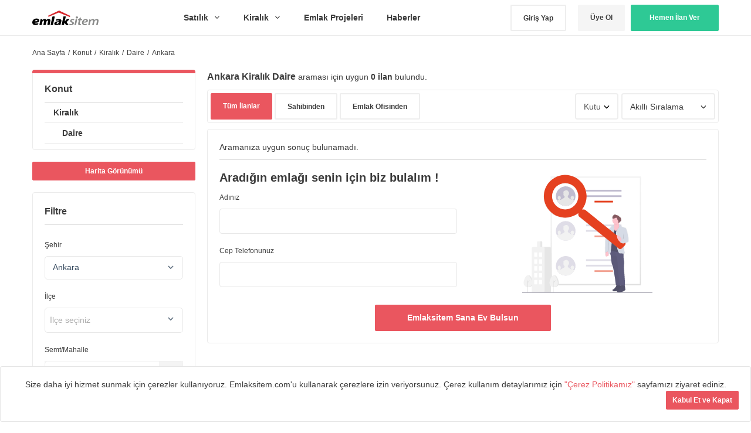

--- FILE ---
content_type: text/html; charset=utf-8
request_url: https://emlaksitem.com/kiralik-daire/ankara
body_size: 37802
content:
<!doctype html>
<html data-n-head-ssr lang="tr" data-n-head="%7B%22lang%22:%7B%22ssr%22:%22tr%22%7D%7D">
  <head >
    <title>Ankara Kiralık Daire  İlanları ve Fiyatları - Emlaksitem</title><meta data-n-head="ssr" charset="utf-8"><meta data-n-head="ssr" name="viewport" content="width=device-width, initial-scale=1"><meta data-n-head="ssr" data-hid="charset" name="charset" content="utf-8"><meta data-n-head="ssr" data-hid="google-site-verification" name="google-site-verification" content="8Jp2-4xnsKakhMqBSEiFfsA0t-x-nzrEOFndgnw4EgM"><meta data-n-head="ssr" data-hid="description" name="description" content="En güncel Ankara Kiralık Daire ilanları ile 1+1, 2+1, 3+1 daire, ev ve diğer tüm satılık konut fiyatlarını, Emlaksitem, Ankara emlak ilanları sitesinden takip edin."><meta data-n-head="ssr" data-hid="robots" name="robots" content="NOODP,index,follow"><meta data-n-head="ssr" data-hid="revisit-after" name="revisit-after" content="6 hours"><meta data-n-head="ssr" data-hid="og:title" property="og:title" content="Ankara Kiralık Daire  İlanları ve Fiyatları - Emlaksitem"><meta data-n-head="ssr" data-hid="og:description" property="og:description" content="En güncel Ankara Kiralık Daire ilanları ile 1+1, 2+1, 3+1 daire, ev ve diğer tüm satılık konut fiyatlarını, Emlaksitem, Ankara emlak ilanları sitesinden takip edin."><meta data-n-head="ssr" data-hid="og:image" property="og:image" content="/assets/img/share/facebook_share.jpeg"><meta data-n-head="ssr" data-hid="og:type" property="og:type" content="website"><meta data-n-head="ssr" data-hid="og:url" property="og:url" content="https://emlaksitem.com/kiralik-daire/ankara"><meta data-n-head="ssr" data-hid="og:site_name" property="og:site_name" content="Emlaksitem"><meta data-n-head="ssr" data-hid="fb:app_id" property="fb:app_id" content="233069363850931"><link data-n-head="ssr" rel="icon" type="image/x-icon" href="https://emlaksitem.com/assets/img/favicon.ico"><link data-n-head="ssr" rel="canonical" href="https://emlaksitem.com/kiralik-daire/ankara"><script data-n-head="ssr" defer src="https://cdnjs.cloudflare.com/ajax/libs/velocity/1.2.3/velocity.min.js"></script><script data-n-head="ssr" vmid="ldjson-schema-result" type="application/ld+json">{"@context":"http://schema.org","@type":"Product","name":"Ankara Kiralık Daire  İlanları ve Fiyatları","offers":{"@type":"AggregateOffer","highPrice":0,"lowPrice":5,"priceCurrency":"TRY"}}</script><script data-n-head="ssr" type="application/ld+json" vmid="ldjson-schema-main">{"@context":"http://schema.org","@type":"Organization","name":"Emlaksitem","url":"https://emlaksitem.com/","logo":"https://emlaksitem.com/assets/img/v2/emlaklogo.png","sameAs":["https://www.facebook.com/emlaksitemcom","https://www.instagram.com/emlaksitemcom/","https://twitter.com/emlaksitemcom/"]}</script><link rel="preload" href="/_nuxt/153cf55.js" as="script"><link rel="preload" href="/_nuxt/48d782d.js" as="script"><link rel="preload" href="/_nuxt/083a67b.js" as="script"><link rel="preload" href="/_nuxt/28265e5.js" as="script"><link rel="preload" href="/_nuxt/8a469dd.js" as="script"><style data-vue-ssr-id="7389e5b2:0 3191d5ad:0 932a8f60:0 7ca56ad0:0 07b15e5b:0 65989b1a:0 2f37aa12:0 5241e524:0 8c2dff26:0 24024b21:0 1fefd97c:0 ab8e572a:0 9e82d982:0 08e4a184:0 1835182e:0 4c0e49ee:0">@charset "UTF-8";*{box-sizing:border-box}:focus{outline:none}.user-is-tabbing :focus{outline:2px solid #ea565f!important}body{font-family:-apple-system,BlinkMacSystemFont,Segoe UI,Roboto,Oxygen,Ubuntu,Fira Sans,Droid Sans,Helvetica Neue,sans-serif;font-size:14px;line-height:1.5;color:rgba(0,0,0,.77);background-color:#fff}a{color:#ea565f;text-decoration:none}a:active,a:hover{text-decoration:underline}strong{font-weight:700}.rule,hr{height:0;margin:15px 0;overflow:hidden;background:0 0;border:0;border-bottom:1px solid #ddd}.rule:after,.rule:before,hr:after,hr:before{display:table;content:""}.rule:after,hr:after{clear:both}table{border-spacing:0;border-collapse:collapse}td,th{padding:0}button{cursor:pointer}address{font-style:normal}abbr[title]{cursor:help;border-bottom:1px dotted #777}h1,h3,h4,h5,h6{margin-top:0;margin-bottom:0}h1{font-size:34px;font-weight:300}h2{font-size:32px;font-weight:400;color:rgba(0,0,0,.77);margin:10px 0 15px}h3,h4,h5,h6{font-size:20px;font-weight:700}h4,h5,h6{font-size:16px}h5,h6{font-size:14px}h6{font-size:12px}ol,p,ul{margin-top:0}p{font-family:-apple-system,BlinkMacSystemFont,Segoe UI,Roboto,Oxygen,Ubuntu,Fira Sans,Droid Sans,Helvetica Neue,sans-serif;margin-bottom:10px}small{font-size:80%}body,figure{margin:0}ol,ul{padding-left:0;margin-bottom:0;list-style:none}ol ol,ul ol{list-style-type:lower-roman}ol ol ol,ol ul ol,ul ol ol,ul ul ol{list-style-type:lower-alpha}dd{margin-left:0}html{height:100%}body{min-height:100%;-webkit-font-smoothing:antialiased}body.no-overflow{overflow:hidden}hr{border-color:#eee}.well{border:1px solid #e5e5e5;padding:20px}.well.white,body{background-color:#fff}blockquote{background:#f9f9f9;border-left:10px solid #f5f5f5;margin:15px 0;padding:15px 20px;quotes:"“" "”" "‘" "’";font-family:Source Sans Pro,sans-serif!important}blockquote:before{color:#ccc;content:open-quote;font-size:4em;line-height:.1em;margin-right:.25em;vertical-align:-.4em}blockquote p{display:inline}.ads{width:100%;padding:0;line-height:90px;text-align:center;background-color:#dfdfdf;border-radius:3px;font-size:72px;font-weight:700;color:hsla(0,0%,40%,.77)}.add-favorite.added,.add-favorite.added:focus,.add-favorite.added:hover{background-color:#dadada;border:2px solid #dadada}.highlighted-boards{width:100%;margin-right:-10px;margin-left:-10px;margin-bottom:50px}.highlighted-boards .card-container{width:33.3333%;float:left;padding-right:10px;padding-left:10px}.image-fluid{width:100%;height:100%;-o-object-fit:cover;object-fit:cover}.slick-arrow,.slick-arrow:before{transition:all .2s}.slick-arrow:hover{background-color:#d2d2d2}.slick-arrow:active,.slick-arrow:focus{background-color:#ea565f!important}.slick-arrow:active:before,.slick-arrow:focus:before{color:#fff}.slick-next-btn,.slick-prev-btn{width:30px;height:30px;background-color:#ebebeb;border-radius:4px;position:absolute;display:block;line-height:0;font-size:0;cursor:pointer;color:transparent;top:-50px;right:45px;padding:0;border:none;outline:none;color:rgba(0,0,0,.77)}.slick-next-btn:before,.slick-prev-btn:before{content:"";position:absolute;top:11px;width:5px;height:5px;border-top:2px solid;border-right:2px solid}.slick-prev-btn:before{right:10px;transform:rotate(-135deg)}.slick-next-btn{right:4px}.slick-next-btn:before{left:10px;transform:rotate(45deg)}.well{border:1px solid rgba(0,0,0,.1);border-radius:4px;background-color:#fff}.classified-preview{background-color:#ebebeb;padding:20px}.modal .classified-preview{display:flex}.classified-preview figure{width:170px;min-width:170px;height:110px;border-radius:3px;overflow:hidden;margin-left:0}.classified-preview figure img{width:100%}.classified-preview h4{font-size:14px;font-weight:400;margin-bottom:15px}.classified-preview .content{width:100%;padding-left:20px;text-align:left}.classified-preview .properties:before{display:table;content:""}.classified-preview .properties:after{display:table;clear:both;content:""}.classified-preview .properties strong{font-size:16px;float:left;margin-top:5px}.classified-preview .properties ul{list-style:inside disc;padding-right:10px;font-size:12px;color:rgba(0,0,0,.77);opacity:.7;margin-left:20px;line-height:24px;float:left;margin-top:5px}.classified-preview .properties li{float:left;margin-right:10px}.classified-preview .properties>div{float:right}.classified-preview .classified-info{margin-top:5px;border-top:2px solid hsla(0,0%,45%,.77);padding-top:5px;display:flex;justify-content:space-around;align-items:center;color:rgba(26,26,26,.77)}.classified-preview .classified-info strong{color:rgba(0,0,0,.77);font-size:16px}.lazy.lazy-loaded:before,.panel,.phone-number-item.displayed span,.result-item figure.lazy-loaded:before{display:none}.parsley-errors-list.filled{margin-bottom:10px}.phone-number-item a{display:none;color:#fff;text-decoration:none}.phone-number-item.displayed a{display:inline-block}@media print{.sticky{display:none}*{-webkit-print-color-adjust:exact;print-color-adjust:exact}}.pull-right{float:right}.pull-left{float:left}.d-flex{display:flex;justify-content:space-between;align-items:center}.lazy,.result-item figure{background-color:#f4f5f7;position:relative;overflow:hidden}.lazy:before,.result-item figure:before{content:" ";position:absolute;top:0;right:0;bottom:0;left:50%;z-index:1;transition:opacity .5s;width:500%;margin-left:-250%;-webkit-animation:a .8s linear infinite;animation:a .8s linear infinite;background:linear-gradient(90deg,transparent 36%,hsla(0,0%,78%,.35) 50%,transparent 64%) 50% 50%}@-webkit-keyframes a{0%{transform:translate3d(-30%,0,0)}to{transform:translate3d(30%,0,0)}}@keyframes a{0%{transform:translate3d(-30%,0,0)}to{transform:translate3d(30%,0,0)}}.add-favorite{display:flex!important;align-items:center!important}.add-favorite i{margin:0 5px}.add-favorite.added .remove,.add-favorite svg,.choose-payment-type label svg,.dropdown ul.active{display:block}.add-favorite.added .add,.add-favorite .remove,.choose-payment-type input[type=radio]{display:none}.package-prices{width:200px;padding-left:10px}.address-dropdown{margin-top:7px}.choose-payment-type{display:flex;justify-content:center;align-items:center;margin-bottom:20px}.choose-payment-type input[type=radio]:checked+label{background:#2ec995;color:#fff}.choose-payment-type label{width:100%;height:80px;border-radius:6px 0 0 6px;text-align:center;line-height:80px;transition:all .2s;cursor:pointer;background:#ebebeb;display:flex;justify-content:center;align-items:center}.choose-payment-type label i{margin-right:15px}.choose-payment-type label:last-child{border-radius:0 6px 6px 0}.messages{padding:20px;border-radius:4px}.messages.success{background:#baefdd}.table-default{width:100%}.table-default td{border:1px solid rgba(0,0,0,.2);padding:5px}.flex-start{justify-content:flex-start}.bill-form-hidden{height:0!important;max-height:0;overflow:hidden}.bill-form-hidden.active{height:auto!important;max-height:100%!important;overflow:auto}.payment-message{display:block;clear:both;margin-top:30px;border-radius:5px;padding:20px}.payment-message strong{display:block;font-size:16px;margin-bottom:10px}.payment-message.payment-success{background:#2ec995;color:#fff}.payment-message.payment-warning{background:#ff4949;color:#fff}.font-danger{color:#f44336!important}.font-blue{color:#2196f3!important}.font-success{color:#43a047!important}.font-warning{color:#ff5722!important}.light-dropdown ul{border:1px solid rgba(0,0,0,.15);border-radius:3px}.light-dropdown ul li{position:relative;margin-bottom:1px}.light-dropdown ul li a{font-size:13px;cursor:pointer;color:#555;padding:3px 9px;display:block;clear:both;font-weight:400;line-height:1.428571429;outline:0;letter-spacing:0;overflow:hidden;text-overflow:ellipsis}.light-dropdown ul li a i{width:1.25em;text-align:center;font-size:inherit;margin-right:2px;display:inline-block}.light-dropdown ul li a:hover{background-color:#f5f5f5}.light-dropdown ul li.divider{margin:6px 0;height:1px;overflow:hidden;background-color:#e5e5e5}.dropdown,.dropdown ul{position:relative;display:inline-block;border-radius:3px}.dropdown ul{display:none;position:absolute;right:0;top:100%;z-index:10;background:#fff;min-width:200px;padding:10px 0;box-shadow:0 10px 20px rgba(0,0,0,.1)}.dropdown ul a{color:rgba(0,0,0,.77);text-decoration:none;padding:5px 15px;display:flex;align-items:center;transition:all .2s}.dropdown ul a:hover{background-color:#f8f8f8}.dropdown ul a:active,.dropdown ul a:focus{background-color:#ebebeb}.dropdown ul a i{margin-right:10px;color:rgba(38,38,38,.77)}.dropdown ul a.bg-danger i{color:#fff}.dropdown ul a.bg-danger,.dropdown ul a.bg-danger:hover{background-color:#ff4949;color:#fff!important}.dropdown button{border-radius:3px;padding:5px;display:flex;justify-content:center;align-items:center;transition:all .2s}.dropdown .icons svg{width:100%;height:100%}.btn{position:relative;display:inline-block;padding:9px 25px;font-size:12px;font-weight:600;line-height:20px;color:rgba(0,0,0,.77);white-space:nowrap;vertical-align:middle;cursor:pointer;-webkit-user-select:none;-moz-user-select:none;-ms-user-select:none;user-select:none;background-color:#eee;border:0;border-radius:2px;-webkit-appearance:none;-moz-appearance:none;appearance:none;transition:background .2s linear,border .2s linear,box-shadow .2s linear}.btn:focus{text-decoration:none;outline:0}.btn:hover{background-color:#ddd;border-color:#ccc}.btn:active,.btn:hover{text-decoration:none;outline:0}.btn.selected,.btn:active{background-color:#dcdcdc;background-image:none;border-color:#b5b5b5;box-shadow:none}.btn:active{box-shadow:inset 0 2px 4px 0 rgba(0,0,0,.2)}.btn.selected:hover{background-color:#cfcfcf}.btn.disabled,.btn:disabled{color:hsla(0,0%,40%,.3);cursor:default;background-color:#f3f3f3;padding-right:50px}.btn.disabled:hover,.btn:disabled:hover{box-shadow:none;outline:0}.btn.btn-icon{padding:9px 15px;display:flex;justify-content:center;align-items:center}.btn.btn-icon svg{display:block}.btn.btn-icon i{margin-right:10px}.btn.btn-block{display:block;width:100%;text-align:center}.btn.btn-large{padding:0 20px;height:45px;line-height:42px}.btn.btn-small{padding:5px 10px}.btn.btn-medium{padding:9px 25px}.btn-primary{color:#fff;background-color:#ea565f;border:1px solid #ea565f}.btn-primary:hover{color:#fff;background-color:#e73f4a;border:1px solid #e73f4a}.btn-primary:focus{background-color:#e73f4a;border:1px solid #e42934}.btn-primary.selected,.btn-primary:active{background-color:#e42934;border:1px solid #ea565f}.btn-primary.selected:hover{background-color:#4c8b36;border:1px solid #ea565f}.btn-primary.disabled,.btn-primary.disabled:hover,.btn-primary:disabled,.btn-primary:disabled:hover{color:#fff;background-color:#f5b1b5}.btn-default,.btn-secondary{color:rgba(0,0,0,.77);background-color:#f5f5f5;border:1px solid #f5f5f5}.btn-default:focus,.btn-default:hover{text-decoration:none;outline:0}.btn-default:hover{background-color:#ddd;border-color:#ddd}.btn-default.selected,.btn-default:active{background-color:#c4c4c4;background-image:none;border-color:#c4c4c4}.btn-default:active{text-decoration:none;outline:0}.btn-default.selected,.btn-default:active{box-shadow:none}.btn-default.selected:hover{background-color:#cfcfcf}.btn-default.disabled,.btn-default:disabled{color:hsla(0,0%,40%,.3);cursor:default;background-color:#f3f3f3;padding-right:50px}.btn-default.disabled:hover,.btn-default:disabled:hover{box-shadow:none;outline:0}.btn-secondary:hover{color:rgba(0,0,0,.77);background-color:#e8e8e8;border:1px solid #e8e8e8;box-shadow:none}.btn-secondary.selected,.btn-secondary:active{background-color:#dcdcdc;border:1px solid #dcdcdc}.btn-secondary.disabled,.btn-secondary.disabled:hover,.btn-secondary:disabled,.btn-secondary:disabled:hover{color:#fff;background-color:#fff}.btn-success{color:#fff!important;background-color:#2ec995;border:1px solid #2ec995}.btn-success:hover{color:#fff;background-color:#29b486;border:1px solid #29b486}.btn-success:focus{background-color:#29b486;border:1px solid #259f76}.btn-success.selected,.btn-success:active{background-color:#259f76;border:1px solid #2ec995}.btn-success.selected:hover{background-color:#4c8b36;border:1px solid #2ec995}.btn-success.disabled,.btn-success.disabled:hover,.btn-success:disabled,.btn-success:disabled:hover{color:#fff;background-color:#7ce1bf}.btn-white,.btn-white:hover{color:rgba(0,0,0,.77);background-color:#fff}.btn-white:hover{background-color:#f2f2f2}.btn-white.selected,.btn-white:active{background-color:#e8e8e8}.btn-white.disabled,.btn-white.disabled:hover,.btn-white:disabled,.btn-white:disabled:hover{color:#fff;background-color:#fff}.btn-ghost,.btn-ghost:hover{color:rgba(0,0,0,.77);background-color:#fff;border:2px solid #eee}.btn-ghost:hover{background-color:#dadada;border:2px solid #dadada;box-shadow:none}.btn-ghost.selected,.btn-ghost:active{background-color:#dcdcdc;border:2px solid #dcdcdc}.btn-ghost.disabled,.btn-ghost.disabled:hover,.btn-ghost:disabled,.btn-ghost:disabled:hover{color:#fff;background-color:#fff}.btn-static{min-width:140px}.btn-facebook{color:#fff;background-color:#3a5795;position:relative}.btn-facebook:hover{color:#fff;background-color:#4162a7}.btn-facebook.selected,.btn-facebook:active{background-color:#2c4270}.btn-facebook.selected:hover{background-color:#4c8b36}.btn-facebook.disabled,.btn-facebook.disabled:hover,.btn-facebook:disabled,.btn-facebook:disabled:hover{color:#fff;background-color:#f5b1b5}.btn-facebook svg{position:absolute;left:20px;top:13px;width:14px;height:22px;fill:#fff}.link{color:#ea565f}.gray-light{color:#ebebeb}.gray{color:rgba(0,0,0,.77)}.btn-next{display:flex;justify-content:center;align-items:center;padding-right:30px}.btn-next i{width:16px;height:16px;position:absolute;right:10px;top:12px}.btn-next i svg{display:block;width:100%;height:100%}.btn-next.btn-success i{color:#fff;transform:rotate(-90deg)}[grid]{margin-right:-10px;margin-left:-10px}[grid]:before{display:table;content:""}[grid]:after{clear:both}[grid]>*{float:left}.single-column,.table-column,[grid]>*{padding-right:10px;padding-left:10px}.table-column{display:table-cell;width:1%;vertical-align:top}.centered{display:block;float:none;margin-right:auto;margin-left:auto}.grid-centered>*{text-align:center;display:inline-block;float:none;clear:both;vertical-align:top}.container,.container-lg{margin-right:auto;margin-left:auto}.container{width:1170px}.container:before,[grid]:after{display:table;content:""}.container:after{clear:both}.container-lg{max-width:1170px}.container-lg:after,.container-lg:before,.container:after{display:table;content:""}.container-lg:after{clear:both}[one]{width:8.33333%}[two]{width:16.66667%}[three]{width:25%}[four]{width:33.33333%}[five]{width:41.66667%}[six]{width:50%}[seven]{width:58.33333%}[eight]{width:66.66667%}[nine]{width:75%}[ten]{width:83.33333%}[eleven]{width:91.66667%}[twelve]{width:100%}[one-third]{width:33.333333%}[two-thirds]{width:66.666667%}[one-fourth]{width:25%}[one-half]{width:50%}[three-fourths]{width:75%}[one-fifth]{width:20%}[one-ten]{width:10%}[two-fifths]{width:40%}[three-fifths]{width:60%}[four-fifths]{width:80%}.gut-sm{margin-right:-6px;margin-left:-6px}.gut-sm>[class*=col-]{padding-right:6px!important;padding-left:6px!important}.gut-md{margin-right:-12px;margin-left:-12px}.gut-md>[class*=col-]{padding-right:12px!important;padding-left:12px!important}.gut-lg{margin-right:-24px;margin-left:-24px}.gut-lg>[class*=col-]{padding-right:24px!important;padding-left:24px!important}svg[class^=icons-]{height:100%;width:100%}i[class^=icon]{display:inline-block;width:24px;height:24px}i[class^=icon].x-small{width:13px;height:13px}i[class^=icon].small{width:16px;height:16px}i[class^=icon].large{width:20px;height:20px}i[class^=icon].rare{width:24px;height:24px}i[class^=icon].x-large{width:32px;height:32px}i[class^=icon].huge{width:48px;height:48px}i[class^=icon].mega{width:64px;height:64px}svg.primary{fill:#ea565f}svg.secondary{fill:#f5f5f5}svg.white{fill:#fff}svg.gray,svg.gray-dark{fill:rgba(0,0,0,.77)}svg.gray-light{fill:#ebebeb}.fa-color-gray{color:#757575}.fa-color-primary{color:#ea565f}.fa-color-success{color:#259f76}.fa-color-default{color:#757575}button,input,select,textarea{font-family:-apple-system,BlinkMacSystemFont,Segoe UI,Roboto,Oxygen,Ubuntu,Fira Sans,Droid Sans,Helvetica Neue,sans-serif}fieldset{padding:0;margin:0;border:0}.easy-autocomplete-container ul li.selected div,.form-checkbox label,label{font-weight:400}input[type=email],input[type=file],input[type=number],input[type=password],input[type=search],input[type=tel],input[type=text]:not(.multiselect__input),input[type=url],select,textarea{height:50px;padding-left:15px;font-size:14px;line-height:30px;color:rgba(0,0,0,.77);vertical-align:middle;background-color:#fff;background-repeat:no-repeat;background-position:right 8px center;border-radius:4px;outline:none;border:0;box-shadow:inset 0 0 0 2px #eee;transition-timing-function:ease-in-out;transition-duration:80ms;transition-property:all}input[type=email]:hover,input[type=file]:hover,input[type=number]:hover,input[type=password]:hover,input[type=search]:hover,input[type=tel]:hover,input[type=text]:not(.multiselect__input):hover,input[type=url]:hover,select:hover,textarea:hover{box-shadow:inset 0 0 0 2px #c0ccda}input[type=email].active,input[type=email]:focus,input[type=file].active,input[type=file]:focus,input[type=number].active,input[type=number]:focus,input[type=password].active,input[type=password]:focus,input[type=search].active,input[type=search]:focus,input[type=tel].active,input[type=tel]:focus,input[type=text]:not(.multiselect__input).active,input[type=text]:not(.multiselect__input):focus,input[type=url].active,input[type=url]:focus,select.active,select:focus,textarea.active,textarea:focus{outline:none;box-shadow:inset 0 0 0 2px #ea565f}input[type=email].disabled,input[type=email][disabled],input[type=file].disabled,input[type=file][disabled],input[type=number].disabled,input[type=number][disabled],input[type=password].disabled,input[type=password][disabled],input[type=search].disabled,input[type=search][disabled],input[type=tel].disabled,input[type=tel][disabled],input[type=text]:not(.multiselect__input).disabled,input[type=text]:not(.multiselect__input)[disabled],input[type=url].disabled,input[type=url][disabled],select.disabled,select[disabled],textarea.disabled,textarea[disabled]{background-color:#f7f7f7;cursor:no-drop}input[type=email].disabled:active,input[type=email].disabled:focus,input[type=email][disabled]:active,input[type=email][disabled]:focus,input[type=file].disabled:active,input[type=file].disabled:focus,input[type=file][disabled]:active,input[type=file][disabled]:focus,input[type=number].disabled:active,input[type=number].disabled:focus,input[type=number][disabled]:active,input[type=number][disabled]:focus,input[type=password].disabled:active,input[type=password].disabled:focus,input[type=password][disabled]:active,input[type=password][disabled]:focus,input[type=search].disabled:active,input[type=search].disabled:focus,input[type=search][disabled]:active,input[type=search][disabled]:focus,input[type=tel].disabled:active,input[type=tel].disabled:focus,input[type=tel][disabled]:active,input[type=tel][disabled]:focus,input[type=text]:not(.multiselect__input).disabled:active,input[type=text]:not(.multiselect__input).disabled:focus,input[type=text]:not(.multiselect__input)[disabled]:active,input[type=text]:not(.multiselect__input)[disabled]:focus,input[type=url].disabled:active,input[type=url].disabled:focus,input[type=url][disabled]:active,input[type=url][disabled]:focus,select.disabled:active,select.disabled:focus,select[disabled]:active,select[disabled]:focus,textarea.disabled:active,textarea.disabled:focus,textarea[disabled]:active,textarea[disabled]:focus{background-color:#f7f7f7!important;box-shadow:inset 0 0 0 2px #eee}input[type=email].disabled:hover,input[type=email][disabled]:hover,input[type=file].disabled:hover,input[type=file][disabled]:hover,input[type=number].disabled:hover,input[type=number][disabled]:hover,input[type=password].disabled:hover,input[type=password][disabled]:hover,input[type=search].disabled:hover,input[type=search][disabled]:hover,input[type=tel].disabled:hover,input[type=tel][disabled]:hover,input[type=text]:not(.multiselect__input).disabled:hover,input[type=text]:not(.multiselect__input)[disabled]:hover,input[type=url].disabled:hover,input[type=url][disabled]:hover,select.disabled:hover,select[disabled]:hover,textarea.disabled:hover,textarea[disabled]:hover{background-color:#f7f7f7;box-shadow:inset 0 0 0 2px #eee}select{height:45px;font-size:16px}.input-contrast{background-color:#fafafa}.input-contrast:focus{background-color:#fff}.action-form .form-group:first-child{margin-top:0}.action-form .btn{margin-bottom:15px}.action-form .btn:last-child{margin-bottom:0}.form-input-group{width:100%;display:flex}.form-input-group input{width:100%;border-radius:3px 0 0 3px;position:relative;z-index:1}.form-input-group button{border-radius:0 3px 3px 0;margin-left:-2px;z-index:10}:-ms-input-placeholder{color:rgba(51,51,51,.77)}::-moz-placeholder{color:rgba(51,51,51,.77)}::placeholder{color:rgba(51,51,51,.77)}:focus:-ms-input-placeholder{color:rgba(51,51,51,.77)}:focus::-moz-placeholder{color:rgba(51,51,51,.77)}:focus::placeholder{color:rgba(51,51,51,.77)}label[require]:after{content:"*";color:#ea565f;margin-left:5px}.input-sm{min-height:28px;padding-top:3px;padding-bottom:3px;font-size:12px;line-height:20px}.input-lg,.input-xl{padding:6px 10px!important;font-size:16px!important}.input-xl{padding:9px 10px!important}.parsley-error,.parsley-error:focus{box-shadow:inset 0 0 0 1px #ff5151!important}.parsley-equalto,.parsley-required,.parsley-type{color:#fff!important;background-color:#ff5151;margin-top:-2px;padding:3px 9px;font-size:13px;border-radius:0 0 3px 3px;font-weight:600;display:block}.parsley-equalto.rounded,.parsley-required.rounded,.parsley-type.rounded,.trumbowyg-button-pane button{border-radius:3px}.testimonials-container .error-contact-container,.testimonials-container .error-name-container{display:none}.form-group label+small,.table.messages-table a+small,.testimonials-container .error-contact-container.active,.testimonials-container .error-name-container.active{display:block}.form-checkbox{vertical-align:middle}.form-checkbox label em.highlight{position:relative;left:-4px;padding:2px 4px;font-style:normal;background:#fffbdc;border-radius:3px}.form-checkbox .note{display:block;margin:0;font-size:12px;font-weight:400;color:#666}.hfields{margin:15px 0}.hfields:after,.hfields:before{display:table;content:""}.hfields:after{clear:both}.hfields .form-group{float:left;margin:0 30px 0 0}.hfields .form-group dt label{display:inline-block;margin:5px 0 0;color:#666}.hfields .form-group dt img{position:relative;top:-2px}.hfields .btn{float:left;margin:28px 25px 0 -20px}.hfields .form-select{margin-top:5px}input::-webkit-inner-spin-button,input::-webkit-outer-spin-button{margin:0;-webkit-appearance:none;appearance:none}.form-actions:after,.form-actions:before{display:table;content:""}.form-actions:after{clear:both}.form-actions .btn{float:right}.form-actions .btn+.btn{margin-right:5px}.form-group label,.form-select{position:relative}.form-select svg{width:10px;height:7px;position:absolute;right:15px;top:50%;transform:translateY(-4px)}.form-select select{display:inline-block;max-width:100%;height:45px;font-size:14px;background-color:#fff;background-image:none\9;background-size:8px 20px;-webkit-appearance:none;-moz-appearance:none;appearance:none}.form-select select::-ms-expand{opacity:0}.form-select select[multiple]{height:auto}.select-sm{height:28px;min-height:28px;padding-top:3px;padding-bottom:3px;font-size:12px}.select-sm[multiple]{height:auto;min-height:0}.select-narrow{width:150px}.select-normal{width:200px}.select-wide{width:300px}.selectize-input input{height:auto!important}.form-group{margin:15px 0}.form-group:first-child{margin-top:0}.form-group input[type=email],.form-group input[type=file],.form-group input[type=number],.form-group input[type=password],.form-group input[type=search],.form-group input[type=tel],.form-group input[type=text],.form-group input[type=url],.form-group select,.form-group textarea{width:100%;max-width:100%;margin-right:5px}.form-group input[type=email]:focus,.form-group input[type=file]:focus,.form-group input[type=number]:focus,.form-group input[type=password]:focus,.form-group input[type=search]:focus,.form-group input[type=tel]:focus,.form-group input[type=text]:focus,.form-group input[type=url]:focus,.form-group select:focus,.form-group textarea:focus{background-color:#fff}.form-group input[type=email].shorter,.form-group input[type=file].shorter,.form-group input[type=number].shorter,.form-group input[type=password].shorter,.form-group input[type=search].shorter,.form-group input[type=tel].shorter,.form-group input[type=text].shorter,.form-group input[type=url].shorter,.form-group select.shorter,.form-group textarea.shorter{width:130px}.form-group input[type=email].short,.form-group input[type=file].short,.form-group input[type=number].short,.form-group input[type=password].short,.form-group input[type=search].short,.form-group input[type=tel].short,.form-group input[type=text].short,.form-group input[type=url].short,.form-group select.short,.form-group textarea.short{width:250px}.form-group input[type=email].long,.form-group input[type=file].long,.form-group input[type=number].long,.form-group input[type=password].long,.form-group input[type=search].long,.form-group input[type=tel].long,.form-group input[type=text].long,.form-group input[type=url].long,.form-group select.long,.form-group textarea.long{width:100%}.form-group .selectize-input{padding:7px!important}.form-group textarea.form-control{width:100%;height:70px;min-height:70px;padding-top:8px;padding-bottom:8px}.form-group textarea.form-control.short{height:50px;min-height:50px}.form-group dt{margin:0 0 6px}.form-group.flattened dt{float:left;margin:0;line-height:32px}.form-group.flattened dd{line-height:32px}.form-control-icon{position:relative}.form-control-icon i{position:absolute;right:6px;top:7px;pointer-events:none}.form-checkbox{display:inline-block;-webkit-user-select:none;-moz-user-select:none;-ms-user-select:none;user-select:none;font-size:12px}.form-checkbox:active .check-box{box-shadow:inset 0 1px 1px rgba(0,0,0,.2)}.form-checkbox.flat-checkbox .check-box:before,.form-checkbox.flat-checkbox:before,.form-checkbox input[type=checkbox],.form-checkbox input[type=radio]{display:none}.form-checkbox.flat-checkbox,.form-checkbox.flat-checkbox .check-box{width:55px;height:30px;border:0;margin:0;border-radius:3px;top:0}.form-checkbox.flat-checkbox .check-box.checked,.form-checkbox.flat-checkbox input[type=checkbox]:checked+.check-box,.form-checkbox.flat-checkbox input[type=radio]:checked+.check-box{background-color:#2ec995;color:#fff}.form-checkbox.flat-checkbox .check-box{line-height:30px;text-align:center;color:rgba(0,0,0,.77);background:#ebebeb}.form-checkbox .check-box{height:20px;width:20px;min-width:20px;margin-right:10px;top:2px;background-color:#e8e8e8;border-radius:2px;position:relative;display:inline-block;transition:all .2s ease;cursor:pointer}.form-checkbox .check-box:before{content:"";width:6px;height:6px;position:absolute;left:50%;top:50%;display:inline-block;background-color:#2ec995;border-radius:2px;transform:translate3d(-50%,-50%,0);transition:all .2s;opacity:0}.check-box.checked,input[type=checkbox]:checked+.check-box{border-color:#ea565f}.check-box.checked:after,input[type=checkbox]:checked+.check-box:before{opacity:1}.selectize-input{padding:9px!important}.selectize-input>input{vertical-align:top;border-radius:0}select.selectize{visibility:hidden}.form-input-currency,.header nav>ul>li,.header nav>ul>li ul li{position:relative}.form-input-currency span{display:block;width:60px;height:48px;line-height:48px;position:absolute;right:0;top:1px;z-index:10;text-align:center;border-left:1px solid #ebebeb}.form-wrapper{width:374px;margin:100px auto}.form-wrapper .passive-link{text-decoration:underline;color:rgba(51,51,51,.77);text-align:center}.form-wrapper .progress-bar{width:100%;height:5px;background-color:#8dfed8;margin-top:70px}.form-wrapper .progress-first{width:33%;height:5px;border-radius:10px;background-color:#2ec995}.form-wrapper .progress-second,.form-wrapper .progress-third{width:66%;height:5px;border-radius:10px;background-color:#2ec995}.form-wrapper .progress-third{width:100%}.form-wrapper footer{margin-top:30px}.form-wrapper footer>*{display:block;margin-bottom:20px}.form-right-wrapper{background-image:url(/_nuxt/img/bg.ba19be4.jpg);background-size:cover;padding:80px}.form-right-wrapper .card-wrapper,.form-right-wrapper .top-card{width:100%;box-shadow:0 13px 24px rgba(0,0,0,.1);border-radius:4px}.form-right-wrapper .top-card{background:#fff}.form-right-wrapper .card-wrapper{background-color:#fff;margin-top:25px}.form-right-wrapper .content{padding:15px}.form-right-wrapper .content h6{font-weight:700;font-size:15px}.form-right-wrapper .content p{font-size:14px;color:#b7b3b3}.input-group{position:relative;display:flex;align-items:stretch;width:100%}.input-group .select2-container--default .select2-selection--single .select2-selection__rendered,.input-group .select2-container .select2-selection--single{height:100%}.input-group .select2 .select2-selection--single:last-child{border-top-left-radius:0;border-bottom-left-radius:0}.input-group>.custom-file,.input-group>.custom-select,.input-group>.form-control{position:relative;flex:1 1 auto;width:1%;margin-bottom:0}.input-group>.form-control:not(:first-child){border-top-left-radius:0;border-bottom-left-radius:0}.input-group>.form-control:not(:last-child){border-top-right-radius:0;border-bottom-right-radius:0;margin-right:-2px}.input-group>.form-control:not(:last-child):focus,.input-group>.form-control:not(:last-child):hover{z-index:2}.input-group>.input-group-prepend>.input-group-text{border-top-right-radius:0;border-bottom-right-radius:0}.input-group-text{display:flex;align-items:center;padding:.375rem .75rem;margin-bottom:0;font-size:1rem;font-weight:400;line-height:1.5;color:#495057;text-align:center;white-space:nowrap;background-color:#e9ecef;border:1px solid #ced4da;border-radius:.25rem}.input-group-prepend:not(:first-child) select{border-top-right-radius:0;border-bottom-right-radius:0}.select2.fluid{-webkit-appearance:none}.select2.fluid.select2-hidden-accessible{left:-99cm!important}.input-block,.select2.fluid{width:100%!important}.trumbowyg-box,.trumbowyg-editor,.trumbowyg-textarea{min-height:174px!important}.trumbowyg-box,.trumbowyg-editor{margin:7px auto!important}.trumbowyg-box{border:2px solid #eee!important;border-radius:3px!important}.trumbowyg-button-pane{border-bottom:1px solid #eee!important;padding:0!important}.trumbowyg-button-pane,.trumbowyg-button-pane:after{background:#eee!important}.trumbowyg-button-pane .trumbowyg-button-group:after{background:#e4e6e6!important}.step-content .select2,.step-content .select2-container--default .select2-selection--single .select2-selection__arrow,.step-content .select2-container--default .select2-selection--single .select2-selection__rendered,.step-content .select2-container .select2-selection--single{height:50px}.step-content #mapGenerate{height:500px}.select2-container--default .select2-selection--single .select2-selection__rendered{line-height:50px!important}.breadcrumb{display:flex;flex-wrap:wrap;margin:20px 0;list-style:none;background-color:transparent;font-size:12px}.breadcrumb-item{padding-right:5px}.breadcrumb-item+.breadcrumb-item:before{display:inline-block;padding-right:5px;padding-left:0;color:rgba(0,0,0,.77);content:"/"}.breadcrumb-item+.breadcrumb-item:hover:before{text-decoration:none}.breadcrumb-item.active{font-weight:700}.breadcrumb-item,.breadcrumb-item a,.card footer a,.card footer span,.header nav>ul>li>a:hover,.table.messages-table a{color:rgba(0,0,0,.77)}.accordion{overflow:hidden;border:1px solid #ebebeb;border-radius:4px}.accordion-section{border-top:1px solid #ebebeb}.accordion-section:first-child{border-top:0}.accordion-section-title{width:100%;padding:15px;display:inline-block;background:#fff;transition:all .15s linear;color:rgba(0,0,0,.77);position:relative;font-weight:600}.accordion-section-title:before{content:"";position:absolute;right:20px;top:17px;width:10px;height:10px;border-top:1px solid rgba(0,0,0,.77);border-right:1px solid rgba(0,0,0,.77);transform:rotate(135deg)}.accordion-section-title.active,.accordion-section-title:hover{background:#f8f8f8;text-decoration:none}.accordion-section-title.active:before{top:20px;transform:rotate(-45deg)}.accordion-section:last-child .accordion-section-title{border-bottom:none}.accordion-section-content{padding:15px;display:none}.accordion-section-content:before{display:table;content:""}.accordion-section-content:after{display:table;clear:both;content:""}.messages-box{padding:20px;border-radius:3px}.messages-box strong{margin-bottom:5px;display:block}.messages-box.alert{background-color:#fceeef;color:#ea565f}.messages-box.success{background-color:#2ec995;color:#fff}.messages-box.flex{display:flex;justify-content:space-between;align-items:center}.table{width:100%}.table th{text-align:left;padding-bottom:10px}.table tr{border-radius:60px}.table tr:nth-child(2n) td{background:#f6f6f6}.table tr td{padding-top:15px;padding-bottom:15px}.table tr td:first-child{padding-left:20px;border-radius:3px 0 0 3px}.table tr td:last-child{padding-right:20px;border-radius:0 3px 3px 0}.table .close{background:0 0;border:none;font-size:22px;opacity:.7;transition:all .2;float:right}.table .close:hover{opacity:1}.onoffswitch{position:relative;width:40px;-webkit-user-select:none;-moz-user-select:none;-ms-user-select:none;user-select:none}.header .menu-icon,.header nav>ul>li.has-sub-menu>a:after,.onoffswitch-checkbox{display:none}.onoffswitch-label{display:block;overflow:hidden;cursor:pointer;height:24px;padding:0;line-height:24px;border-radius:24px;background-color:#ebebeb;transition:background-color .2s ease-in}.onoffswitch-label:before{content:"";display:block;width:20px;height:20px;margin:0;background:#fff;position:absolute;top:2px;bottom:0;left:2px;border-radius:30px;transition:all .3s ease-in 0s}.onoffswitch-checkbox:checked+.onoffswitch-label{background-color:#2ec995}.onoffswitch-checkbox:checked+.onoffswitch-label:before{left:100%;transform:translateX(calc(-100% - 2px))}.header,.header nav>ul>li>a{position:relative;align-items:center}.header{border-bottom:1px solid #ebebeb;background-color:#fff}.header .inner{justify-content:space-between}.header nav{text-align:center;line-height:38px}.header,.header .inner,.header nav>ul,.header nav>ul>li>a{display:flex}.header nav>ul>li:hover ul{max-height:400px!important;overflow:auto!important;transform:translateY(0)}.header nav>ul>li.has-sub-menu:after{content:"";position:absolute;left:0;right:0;bottom:0;height:2px;background-color:#2ec995;border-radius:1px;opacity:0;transform:scale(0);transition:all .2s;transform-origin:50% 100%}.header nav>ul>li.has-sub-menu:hover>a{background-color:#f8f8f8}.header nav>ul>li.has-sub-menu:hover:after,.header nav>ul>li>a:hover:after{transform:scale(1);visibility:visible;opacity:1}.header nav>ul>li.has-sub-menu ul{max-height:0;overflow:hidden;transition:all .2s}.header nav>ul>li>a{color:rgba(0,0,0,.77);text-decoration:none;font-weight:600;line-height:60px;padding:0 20px;font-size:14px;transition:all .2s}.header nav>ul>li>a.current,.header nav>ul>li>a:active,.header nav>ul>li>a:focus{color:rgba(0,0,0,.77);background-color:rgba(0,0,0,.04)}.header nav>ul>li>a.current>span,.header nav>ul>li>a:active>span,.header nav>ul>li>a:focus>span{transform:translateY(1px);display:block}.header nav>ul>li>a svg{width:10px;height:6px;margin-left:10px}.header nav>ul>li>a:after{content:"";position:absolute;left:0;right:0;bottom:0;height:2px;background-color:#2ec995;border-radius:1px;visibility:hidden;opacity:0;transform:scale(0);transition:all .2s;transform-origin:50% 100%}.header nav>ul>li>a>span{transition:all .2s}.header nav>ul>li ul{transform:translateY(10px);transition:all .2s;background:#fff;position:absolute;top:calc(100% + 2px);left:0;z-index:200;min-width:220px;border-radius:3px;box-shadow:0 10px 20px rgba(0,0,0,.1)}.header nav>ul>li ul li:first-child a,.user-auth .has-sub-menu ul li:first-child a{border-radius:3px 3px 0 0}.header nav>ul>li ul li:first-child:before,.user-auth .has-sub-menu ul li:first-child:before{content:"";position:absolute;left:0;top:-6px;width:100%;height:6px}.header nav>ul>li ul li:last-child a,.user-auth .has-sub-menu ul li:last-child a{border-radius:0 0 3px 3px}.header nav>ul>li ul a{padding:13px 20px;display:block;color:rgba(0,0,0,.77);text-decoration:none;transition:all .4s;text-align:left;line-height:14px}.header nav>ul>li ul a:hover,.user-auth .has-sub-menu.has-sub-menu:hover>a{background-color:#f8f8f8}.header .user-auth,.logo{display:flex;align-items:center}.header .user-auth>*{margin-left:10px}.header .user-auth a.bildirimler,.user-auth .has-sub-menu a,.user-auth .has-sub-menu ul a{line-height:60px;color:rgba(0,0,0,.77);display:flex;justify-content:flex-start;align-items:center;text-decoration:none}.header .user-auth a.bildirimler{position:relative;font-size:20px;display:block;padding:0 5px}.header .badge-counter{list-style:none;box-sizing:border-box;display:inline-block;min-width:10px;line-height:1;white-space:nowrap;height:18px;text-shadow:none!important;text-align:center;vertical-align:middle;background-image:none;font-size:12px;letter-spacing:.5px;border-radius:10px!important;position:absolute;top:10px;left:20px;font-weight:300;padding:4px 6px;background-color:#f4645f;color:#fff}.logo{width:113px;height:60px}.logo svg{height:25px}.nav-search{position:relative}.nav-search.active .nav-search-inner{display:block}.nav-search .nav-search-inner{position:absolute;top:-1px;right:-1px;display:none}.nav-search .nav-search-inner i{position:absolute;right:12px;top:12px;z-index:10}.nav-search .nav-search-inner svg{fill:rgba(0,0,0,.77)}.nav-search input{height:40px;position:absolute;top:0;right:0;width:400px;z-index:5}.user-auth .btn-success{min-width:150px;text-align:center}.user-auth .has-sub-menu,.user-auth .has-sub-menu ul li{position:relative}.user-auth .has-sub-menu a,.user-auth .has-sub-menu ul a{padding:0 20px}.user-auth .has-sub-menu .user-avatar{width:36px;height:36px;background-repeat:no-repeat;background-position:50%;background-size:cover;border-radius:4px;margin-right:10px}.user-auth .has-sub-menu svg{width:10px;height:6px;margin-left:10px}.user-auth .has-sub-menu:hover ul{visibility:visible;opacity:1;-webkit-backface-visibility:visible;backface-visibility:visible;transform:translateY(0)}.user-auth .has-sub-menu.has-sub-menu:after{content:"";position:absolute;left:0;right:0;bottom:0;height:2px;background-color:#2ec995;border-radius:1px;visibility:hidden;opacity:1;transform:scale(0);transition:all .2s;transform-origin:50% 100%}.user-auth .has-sub-menu ul{visibility:hidden;-webkit-backface-visibility:hidden;backface-visibility:hidden;opacity:0;transform:translateY(10px);transition:all .1s;background:#fff;position:absolute;top:calc(100% + 2px);right:0;z-index:200;width:100%;border-radius:3px;box-shadow:0 10px 20px rgba(0,0,0,.1)}.user-auth .has-sub-menu ul li.divider{height:1px;background:#ebebeb}.user-auth .has-sub-menu ul a{padding:13px 20px 13px 5px;transition:all .1s;text-align:left;line-height:14px}.user-auth .has-sub-menu ul a svg{width:16px;height:14px;fill:rgba(0,0,0,.77);margin-right:10px}.user-auth .has-sub-menu ul a:hover{background-color:#ebebeb}.user-auth .has-sub-menu ul a:active,.user-auth .has-sub-menu ul a:focus{background-color:#ea565f;color:#fff}.user-auth .has-sub-menu ul a:active svg,.user-auth .has-sub-menu ul a:focus svg{fill:#fff}.user-auth .has-sub-menu>span{display:flex;justify-content:center}.swal-button{transition:all .2s;border-radius:2px}.swal-button--confirm,.swal-button--confirm:active,.swal-button--confirm:focus{background-color:#2ec995;box-shadow:none}.swal-button--confirm:hover{background-color:#29b486}.swal-button--danger,.swal-button--danger:active,.swal-button--danger:focus{background-color:#ea565f;box-shadow:none}.swal-button--danger:hover{background-color:#e5323d}.swal-button--cancel:focus{box-shadow:none}.swal-button--cancel:active{background-color:#efefef}.swal-icon--warning__dot{margin-left:-3px}.search-container{height:350px;background:url(/assets/images/search.jpg) 50% no-repeat;background-size:cover}.search{width:600px;margin:0 auto;position:relative;text-align:center}.search h1{margin-top:70px;margin-bottom:60px;font-size:24px;font-weight:700}.search-type-container{position:absolute;z-index:5;top:-30px}.search-type-container button{padding:8px 25px 22px;font-size:13px;background:#fff;color:  rgba(0,0,0,.77);border-radius:2px;border:none;display:inline-block;float:left;transition:all .2s}.search-type-container button:first-child{border-radius:6px 0 0 6px}.search-type-container button:last-child{border-radius:0 6px 6px 0}.search-type-container button.active{background-color:#ea565f;color:#fff}.for-sale .search-container-inner .for-sale{display:block}.for-sale .search-container-inner .for-rent{display:none}.card>a,.footer-categories .tabs-content ul.active,.for-rent .search-container-inner .for-rent{display:block}.footer-categories .tabs-content ul,.for-rent .search-container-inner .for-sale{display:none}.search-container-inner{display:flex;justify-content:space-between;align-items:center;width:570px;height:50px;position:relative;z-index:10}.search-container-inner:hover select{background-color:#c0ccda!important}.result-sort .sort-search-container:hover input:not(:focus),.search-container-inner:hover input:not(:focus){box-shadow:inset 0 0 0 2px #c0ccda}.search-container-inner.active .input-container{background-color:#ea565f!important}.search-container-inner.active select{background-color:#ea565f!important;color:#fff}.search-container-inner.active .form-select{color:#fff}.search-container-inner.active input{border-radius:5px 5px 0 0}.search-container-inner .input-container,.search-container-inner input{width:100%;height:50px;text-align:left;border-radius:0}.search-container-inner input{padding-left:40px}.card footer,.search-container-inner i{position:absolute;display:flex}.search-container-inner i{height:100%;top:14px;left:160px;align-items:center}.result-sort .sort-search-container i svg,.search-container-inner i svg{width:16px!important;height:16px!important;fill:rgba(38,38,38,.77)}.search-container-inner .form-select{width:150px;min-width:150px;margin-right:-2px;height:50px}.search-container-inner .form-select select{width:100%;height:50px;box-shadow:none;background-color:#ebebeb;border-radius:0 0 0 6px}.search-container-inner .btn{margin-left:-2px;border-radius:0 6px 6px 0;height:50px;line-height:50px}.search-form{position:relative}@media (max-width:1024px){.input-container{height:50px}.input-container i{right:15px;top:15px}.search-actions{top:40px}.search-criteria-bar{padding:15px;top:155px}.search-criteria-bar li{width:49%;margin-right:2%}.search-criteria-bar li:nth-child(2n){margin-right:0}.search-criteria-bar .btn{display:block}.search-criteria-bar .price input{height:40px;margin-bottom:15px}}.showcase-container{padding:40px 0}.card{border:1px solid rgba(0,0,0,.1);transition:all .2s;border-radius:4px;min-height:350px;position:relative;background-color:#fff;display:block}.card:hover{box-shadow:0 5px 15px 0 rgba(0,0,0,.1)}.card figure{height:160px;margin:5px;background-position:50%;background-size:cover;border-radius:4px}.card .card-title,.card ul{color:rgba(0,0,0,.77);display:block}.card .card-title{font-weight:700;text-decoration:none;margin:10px;font-size:14px}.card ul{padding:0 10px;font-size:12px;opacity:.7}.card ul:after,.card ul:before{display:table;content:""}.card ul,.card ul:after{clear:both}.card li{float:left;padding-right:10px}.card p{padding:10px;font-size:12px;font-family:-apple-system,BlinkMacSystemFont,Segoe UI,Roboto,Oxygen,Ubuntu,Fira Sans,Droid Sans,Helvetica Neue,sans-serif;margin:0}.card footer{bottom:10px;border-top:1px solid #ebebeb;left:10px;right:10px;justify-content:flex-start;align-items:space-between;padding-top:10px}.card.full-image>a,.card footer>*,.card ul,.filter .filter-item select{width:100%}.card footer strong{font-size:16px;color:#2ec995;border-right:1px solid #ebebeb}.card.full-image,.free-announcement{display:flex;align-items:center}.card.full-image{color:#fff;border:0;background-color:#2ec995;justify-content:center}.card.full-image:hover{box-shadow:none}.card.full-image figure{height:350px;margin:0}.card.full-image>div,.modal-content footer.centered-footer{text-align:center}.card.full-image strong{font-size:18px}@media (max-width:1024px){.card li{float:left;padding-right:20px;white-space:nowrap}}.free-announcement{padding:22px 30px;margin:20px 0;border:1px solid #ebebeb;justify-content:space-between;border-radius:4px;background-color:#fff}.free-announcement.primary{background-color:#ea565f;color:#fff;border:0}.free-announcement.primary .btn-primary{background-color:#fff;color:#ea565f}.free-announcement a{width:100px}.free-announcement strong{font-size:24px;margin-bottom:10px;display:block}@media (max-width:1024px){.free-announcement{padding:20px}}.footer-categories{margin:0}.footer-categories .container{padding:80px 0}.footer-categories .container [grid]{border:1px solid #dcdcdc;padding:20px 0 20px 20px;border-radius:4px}.footer-categories .container .tabs{color:#7d7d85;width:12%;height:100%}.footer-categories .container .tab-item{cursor:pointer;padding:8px 10px;margin-bottom:4px;border-left:2px solid transparent}.footer-categories .container .tab-item.active{border-left:2px solid #ea565f;color:#ea565f}.footer-categories .tabs-content{width:88%;padding-left:20px;padding-right:0}.footer-categories .tabs-content li{width:16.6666%;float:left;line-height:30px}.footer-categories a{color:#888;text-decoration:none}@media (max-width:1024px){.footer-categories{margin-bottom:50px;padding:20px 0}.footer-categories .container{padding:20px}.footer-categories .container [grid]{border:0;padding:0}.footer-categories .tabs{border:0;display:flex;justify-content:center;align-items:center;width:100%}.footer-categories .tabs .tab-item{width:100%;text-align:center}.footer-categories .tabs-content{padding:0 10px;margin-top:10px;width:100%}.footer-categories .tabs-content li{width:50%;text-align:center}}.main-footer{font-size:12px;padding:40px 0}.main-footer a{color:rgba(0,0,0,.77);text-decoration:none}.main-footer strong{margin-bottom:5px;display:block;font-size:14px}.main-footer ul{margin-bottom:10px}.mobile-apps-container{clear:both}.mobile-apps-container a{transition:all .2s;float:right}.aside-box.brand small,.mobile-apps-container a:hover{opacity:.7}.appstore{margin-right:10px}.appstore svg{width:110px;height:28px}.appstore,.googleplay{width:170px;height:50px;background:#000;display:flex;border-radius:4px;text-align:center;align-items:center;justify-content:center}.googleplay svg{width:128px;height:32px}footer .social-media-actions{margin-bottom:40px;float:right;clear:both}.social-media-actions a{width:28px;height:28px;display:inline-block;padding:5px;border-radius:4px;transition:all .2s}.project-cards .item p,.social-media-actions a:hover{opacity:.8}.social-media-actions .facebook{background:#3b5998}.social-media-actions .twitter{background:#55acee}.social-media-actions .google-plus{background:#dc4e41}.social-media-actions .envelope{background:#4751fc}.social-media-actions .pinterest{background:#c8232c}.social-media-actions .linkedin{background:#2867b2}.social-media-actions svg{fill:#fff;width:100%;height:100%}.store-badge-btn{box-sizing:border-box;display:inline-block;text-align:left;white-space:nowrap;text-decoration:none;vertical-align:middle;touch-action:manipulation;cursor:pointer;-webkit-user-select:none;-moz-user-select:none;-ms-user-select:none;user-select:none;border:1px solid rgba(0,0,0,.769);padding:4px 8px;margin:5px auto;border-radius:4px;color:rgba(0,0,0,.769);fill:rgba(0,0,0,.769);background:#fff;line-height:1em;min-width:190px;height:45px;transition:.2s ease-out;box-shadow:0 1px 2px hsla(0,0%,100%,.2);-webkit-tap-highlight-color:transparent;font-weight:500;text-rendering:optimizeLegibility;-webkit-font-smoothing:antialiased;-moz-osx-font-smoothing:grayscale;-moz-font-feature-settings:"liga","kern"}.store-badge-btn-icon,.store-badge-btn-text,.store-badge-btn:hover{display:inline-block;vertical-align:top}.store-badge-btn-storename{vertical-align:top}.store-badge-btn-icon{width:30px;height:30px;margin-right:5px;margin-top:2px}.store-badge-btn-text{letter-spacing:.08em;margin-top:-.1em;font-size:10px}.store-badge-btn-storename{display:block;margin-left:38px;margin-top:-17px;font-size:22px;letter-spacing:-.03em}.copyright{padding:40px 0;font-size:12px}.copyright,.copyright a{color:rgba(0,0,0,.77)}.copyright .container{display:flex}.copyright .container>div{width:40%}.copyright .container a{margin-right:40px}.copyright strong{display:block;text-align:center;width:100%;color:#888;font-weight:400}.fade{opacity:0;transition:opacity .15s linear}.fade.show{opacity:1}.modal,.modal-open{overflow:hidden}.modal{position:fixed;top:0;right:0;bottom:0;left:0;z-index:1050;display:none;outline:0}.modal-open .modal{overflow-x:hidden;overflow-y:auto}.modal-dialog{position:relative;width:auto;margin:40px 10px 10px;pointer-events:none}.modal.fade .modal-dialog{transition:transform .1s;transform:translateY(100%)}.modal.show .modal-dialog{transform:translate(0)}.modal-dialog-centered{display:flex;align-items:center;height:100%;margin-top:0;margin-bottom:0}.modal-content{position:relative;display:flex;flex-direction:column;width:100%;pointer-events:auto;background-color:#fff;background-clip:padding-box;border-radius:.3rem;outline:0}.modal-content footer{padding:20px 0;margin:0 20px;border-top:2px solid #fafafa}.modal-content footer .bold{font-weight:700;font-size:16px}.modal-content footer .passive-link{text-decoration:underline;color:rgba(51,51,51,.77)}.modal-content footer.centered-footer .bold{font-size:14px;margin-left:5px}.modal-content footer.centered-footer .passive-link{float:none}.modal-backdrop{position:fixed;top:0;right:0;bottom:0;left:0;z-index:1040;background-color:#000}.modal-backdrop.fade{opacity:0}.modal-backdrop.show{opacity:.5}.modal-header{display:block;padding:20px;border-top-left-radius:.3rem;border-top-right-radius:.3rem;font-size:16px;margin:0 20px 15px;border-bottom:1px solid #ebebeb;text-align:center;font-weight:600;position:relative}.modal-header+.modal-body{padding-top:0}.modal-header .close{position:absolute;right:0;top:12px;padding:0;background-color:transparent;border:0;font-size:30px;color:hsla(0,0%,5%,.77)}.modal-title{margin-bottom:0;line-height:1.5}.modal-body{position:relative;flex:1 1 auto;padding:20px}.modal-body.modal-message{padding:0}.modal-footer{display:flex;align-items:center;justify-content:flex-end;padding:15px;border-top:1px solid #e9ecef}.modal-footer>:not(:first-child){margin-left:.25rem}.modal-footer>:not(:last-child){margin-right:.25rem}.modal-scrollbar-measure{position:absolute;top:-9999px;width:50px;height:50px;overflow:scroll}@media (min-width:576px){.modal-dialog{max-width:360px;margin:30px auto}.modal-dialog-centered{margin-top:0;margin-bottom:0}.modal-sm{max-width:300px}}@media (min-width:992px){.modal-lg{max-width:800px}}.modal-message .receiver{display:flex;justify-content:middle;align-items:middle;margin-bottom:20px}.modal-message .receiver a{margin-right:20px}.modal-message .receiver div{line-height:36px;font-size:12px;color:rgba(51,51,51,.77)}.modal-message form{padding:20px}.modal-message form textarea{width:100%;height:140px;resize:vertical;max-height:250px;min-height:100px;transition:none}.modal-message footer{text-align:right;padding-bottom:0;margin:0;border:0}.modal-message footer .btn{margin-left:10px}@media (max-width:1024px){.modal-header{padding:10px;font-size:18px}.receiver{display:block!important}.receiver div{line-height:normal!important;margin-top:10px}.modal-dialog{margin:0}.modal-dialog .modal-content{border-radius:0}.modal-dialog footer{display:flex}.modal-dialog footer>*{width:100%!important}.modal-dialog footer>:first-child{margin-left:0}.modal-header .close{position:absolute;right:0;top:0;padding:0;background-color:transparent;border:0;font-size:30px;color:rgba(0,0,0,.77);height:47px;display:flex;width:47px;justify-content:center;align-items:center}.modal-header .close span{display:inline-block;line-height:16px;vertical-align:top;margin-top:-3px}}.register-form .modal-dialog{max-width:500px}.form-checkbox-container{display:flex}.otp-timer{color:#2ec995;text-align:center;font-size:22px;font-weight:600}.otp-timer.warning{color:#ff4949}.login-form footer,.register-form footer{display:flex;justify-content:center;align-items:center;flex-direction:column}.aside-box.user-card .user-info span,.aside-box.user-card .user-info strong,.login-form footer>*,.register-form footer>*{display:block}.login-form footer .btn,.register-form footer .btn{width:100%;margin-top:20px}.filter{background:#fff;border:1px solid #ebebeb;border-radius:4px;padding:20px}.filter .divider{padding-bottom:10px;margin-bottom:15px;border-bottom:1px solid #dcdcdc}.filter .close{display:none}.filter .filter-sticky{position:sticky;z-index:30;bottom:0;padding:10px 20px;margin:0 -20px;background:#fff}.filter .filter-item-content-inner{max-height:220px;overflow-y:scroll;overflow-x:hidden;-webkit-overflow:auto;position:relative;width:calc(100% + .5px)}.filter .filter-item-content-inner a{color:rgba(0,0,0,.77);text-decoration:none}.filter .filter-item-content-inner a.active{font-weight:700}.filter .filter-item-content-inner::-webkit-scrollbar{width:6px}.filter .filter-item-content-inner::-webkit-scrollbar-track{border-radius:10px;background-color:#fff}.filter .filter-item-content-inner::-webkit-scrollbar-thumb{border-radius:10px;background-color:rgba(0,0,0,.77)}.filter .filter-item-content{background-color:#ececec;padding:10px 10px 10px 30px;display:none}.filter .sub-header{font-size:16px;color:rgba(0,0,0,.77);font-weight:600}.filter-header{font-size:18px;font-weight:600}.filter-content{margin-top:20px}.filter-item{margin-bottom:10px}.filter-item:after,.filter-item:before{display:table;content:""}.filter-item:after{clear:both}.filter-item label{font-size:12px;color:rgba(0,0,0,.77);margin:10px 0;display:block}.filter-item .flat-checkbox{margin-top:5px}.aside-box.user-card [grid] [six]:first-child,.filter-item [six]:first-child{padding-right:5px}.aside-box.user-card [grid] [six]:last-child,.filter-item [six]:last-child{padding-left:5px}.filter-item.opened+.filter-item .filter-item-header{border-top-color:transparent}.filter-item-header{padding:10px 0;margin:0 20px;font-size:14px;border-top:2px solid #ebebeb;position:relative;cursor:pointer;-webkit-user-select:none;-moz-user-select:none;-ms-user-select:none;user-select:none}.filter-item-header i{width:10px;height:10px;position:absolute;right:0;top:15px}.filter-item-header svg{fill:#939393;width:10px;height:10px;display:block}.mobile-filter-sort,.price-range-container input{display:none}@media (max-width:1024px){.filter.active{transform:none;opacity:1}.filter .close{position:absolute;right:20px;top:10px;padding:0;background-color:transparent;border:0;font-size:30px;color:rgba(0,0,0,.77);display:block}.filter .filter-container{position:fixed;bottom:0;left:0;right:0;z-index:10;margin:0!important;padding:20px;background:#fff;transform:translateZ(0);-webkit-transform:translateZ(0)}.mobile-filter-sort{width:100%;height:40px;background-color:#ea565f;text-align:center;overflow:hidden;display:block}.mobile-filter-sort svg{fill:#fff}.mobile-filter-sort a{line-height:40px;color:#fff;display:inline-block;padding:0 10px;text-decoration:none;position:relative}.mobile-filter-sort a:hover{background-color:rgba(0,0,0,.1)}.mobile-filter-sort a:first-child:after{content:"";width:2px;height:10px;border-radius:1px;background-color:hsla(0,0%,100%,.5);position:absolute;right:-2px;top:15px;display:block}.mobile-filter-sort i{margin-top:5px}.mobile-filter-sort span{vertical-align:top;margin-left:10px}}.price-range-container{height:100px;position:relative;margin-bottom:50px;padding-top:35px}.price-range-container>.irs{position:relative;z-index:20;height:0}.price-range-container>.irs>.irs{height:0}.histogram-container{height:50px;position:absolute;left:0;right:0;top:0;z-index:10;display:flex;align-items:flex-end}.histogram-container>*{width:100%;background-color:#ebebeb;border-radius:8px 8px 0 0;margin-left:1px;transition:all .2s}.histogram-container>:hover{background-color:#2ec995}.selectCity,.selectDistrict,.selectTown{display:none}aside .divider{margin-bottom:10px;font-size:16px;font-weight:600}aside .divider:not(:first-child){margin-top:20px}.aside-box,.aside-box.brand figure{border:1px solid #ebebeb;border-radius:4px}.aside-box{background:#fff;padding:20px;position:relative;font-size:14px}.aside-box.brand{padding:10px;margin-top:-190px}.aside-box.brand figure{background-position:50%;background-repeat:no-repeat;height:170px}.aside-box.brand strong{font-size:14px;font-weight:600;display:block;line-height:normal;margin:10px 0 5px}.aside-box.user-card .user-info{display:flex;justify-content:space-between;align-items:center;border-bottom:1px solid #ebebeb;padding-bottom:10px}.aside-box.user-card .user-info>*{width:100%}.aside-box.user-card figure{border-radius:6px;background-repeat:no-repeat;background-size:cover;background-position:50%;width:48px;height:48px;max-width:48px;margin-right:10px}.aside-box.user-card [grid]{margin-top:10px}.aside-box.user-card [grid] .btn{padding:0;width:100%;text-align:center}.aside-box>button{width:100%;margin-top:10px}.aside-box>button svg{fill:#fff;margin-right:10px}.aside-box .block-user{display:block;padding-top:10px;border-top:1px solid #ebebeb;text-align:center;margin-top:10px}.aside-box .block-user a{color:rgba(51,51,51,.77);text-decoration:underline;font-size:12px}.aside-box,.aside-nav,aside .social-media-actions{margin-bottom:20px}.aside-nav{background:#fff;border:1px solid #ebebeb;border-radius:4px;padding:20px 20px 10px;position:relative;font-size:14px}.aside-nav>a{border-top:1px solid #ebebeb;line-height:14px;padding:10px 10px 10px 15px}.aside-nav>a:hover,.aside-nav>ul>li>a:hover,.aside-nav>ul>li ul a:hover{color:#ea565f}.aside-nav>a.current,.aside-nav>ul>li ul a.current,.bill-form label,.easy-autocomplete-container ul li b{font-weight:700}.aside-nav.border-top:before{content:"";position:absolute;top:-1px;right:-1px;left:-1px;height:6px;display:block;background-color:#ea565f;border-radius:4px 4px 0 0}.aside-nav>a,.aside-nav>ul>li>a,.aside-nav>ul>li ul a{display:block;color:rgba(0,0,0,.77);text-decoration:none;transition:all .2s}.aside-nav>ul>li>a{padding-bottom:10px;font-size:16px;border-bottom:1px solid #dcdcdc}.aside-nav>ul>li>a.current,.result-item-small footer span,.result-item footer span{font-weight:600}.aside-nav>ul>li ul a{border-bottom:1px solid #ebebeb;line-height:14px;padding:10px 10px 10px 15px}.aside-nav>ul>li ul ul{margin-left:0;height:200px;overflow:hidden;overflow-y:scroll}.aside-nav>ul>li ul ul::-webkit-scrollbar{width:5px}.aside-nav>ul>li ul ul::-webkit-scrollbar-track{background:#f5f5f5;border-radius:10px}.aside-nav>ul>li ul ul::-webkit-scrollbar-thumb{border-radius:10px;background:#ebebeb}.aside-nav>ul>li ul ul::-webkit-scrollbar-thumb:window-inactive{background:#ebebeb}.aside-nav>ul>li ul ul>li>a{padding-left:30px}.irs,.irs-line{position:relative;display:block}.irs{-webkit-touch-callout:none;-webkit-user-select:none;-moz-user-select:none;-ms-user-select:none;user-select:none}.irs-line{overflow:hidden;outline:none!important}.irs-line-left,.irs-line-mid,.irs-line-right{position:absolute;display:block;top:0}.irs-line-left{left:0;width:11%}.irs-line-mid{left:9%;width:82%}.irs-line-right{right:0;width:11%}.irs-bar{width:0}.irs-bar,.irs-bar-edge,.irs-shadow{position:absolute;display:block;left:0}.irs-shadow{display:none;width:0}.irs-slider{position:absolute;display:block;z-index:1}.irs-slider.type_last{z-index:2}.irs-min{left:0}.irs-from,.irs-max,.irs-min,.irs-single,.irs-to{position:absolute;display:block;cursor:default}.irs-max{right:0}.irs-from,.irs-single,.irs-to{top:57px;left:0;white-space:nowrap}.irs-grid{position:absolute;display:none;bottom:0;left:0;width:100%}.irs-with-grid .irs-grid{display:block}.irs-grid-pol{position:absolute;top:0;left:0;width:1px;height:8px;background:#000}.irs-grid-pol.small{height:4px}.irs-grid-text{position:absolute;left:0;white-space:nowrap;text-align:center;font-size:9px;line-height:9px;padding:0 3px}.irs-disable-mask{position:absolute;display:block;top:0;left:-1%;width:102%;height:100%;cursor:default;background:0 0;z-index:2}.lt-ie9 .irs-disable-mask{background:#000;filter:alpha(opacity=0);cursor:not-allowed}.irs-disabled{opacity:.4}.irs-hidden-input{position:absolute!important;display:block!important;top:0!important;left:0!important;width:0!important;height:0!important;font-size:0!important;line-height:0!important;padding:0!important;margin:0!important;overflow:hidden;outline:none!important;z-index:-9999!important;background:0 0!important;border-style:solid!important;border-color:transparent!important}.irs{height:55px}.irs-with-grid{height:75px}.irs-line{height:10px;top:33px;background:#ebebeb;border:none;border-radius:16px;-moz-border-radius:16px}.irs-line-left,.irs-line-mid,.irs-line-right{height:8px}.irs-bar{height:10px;top:33px;border:none;background:#2ec995}.irs-bar-edge{height:10px;top:33px;width:14px;border:1px solid #428bca;border-right:0;background:#428bca;background:linear-gradient(0deg,#428bca,#7fc3e8);border-radius:16px 0 0 16px;-moz-border-radius:16px 0 0 16px}.irs-shadow{height:2px;top:38px;background:#000;opacity:.3;border-radius:5px;-moz-border-radius:5px}.lt-ie9 .irs-shadow{filter:alpha(opacity=30)}.irs-slider{top:25px;width:27px;height:27px;border:none;background:#fff;border-radius:27px;-moz-border-radius:27px;box-shadow:0 0 0 1px #2ec995,0 1px 3px rgba(0,0,0,.1);cursor:pointer;transition:all .2s}.irs-slider.state_hover{transition:none;transform:scale(1.2);background:#2ec995!important}.irs-slider:hover{transform:scale(1.2)}.irs-slider.state_hover,.irs-slider:hover{background:#fff}.irs-from,.irs-max,.irs-min,.irs-single,.irs-to{line-height:1.333;text-shadow:none;padding:1px 5px;border-radius:3px;-moz-border-radius:3px}.irs-max,.irs-min{color:#888;top:0;background:rgba(0,0,0,.05);visibility:hidden!important;font-size:12px}.lt-ie9 .irs-max,.lt-ie9 .irs-min{background:#ccc}.irs-from,.irs-single,.irs-to{color:rgba(0,0,0,.77);font-size:14px;background:#ebebeb}.irs-grid-pol.small,.lt-ie9 .irs-from,.lt-ie9 .irs-single,.lt-ie9 .irs-to{background:#999}.irs-grid{height:27px}.irs-grid-pol{opacity:.5;background:#428bca}.irs-grid-text{bottom:5px;color:#99a4ac}.result-sort{background:#fff;border:1px solid #ebebeb;border-radius:4px;padding:5px;display:flex;margin:10px 0;justify-content:space-between}.result-sort svg{width:10px;height:10px}.result-sort .sort-view button{border:0;background:0 0;padding:5px}.result-sort .sort-view button.active svg{fill:#ea565f}.result-sort .sort-view svg{width:14px;height:13px;fill:#dfdfdf}.result-sort .sort-view .list-box-icon svg{width:15px}.result-sort .right-actions{display:flex;justify-content:flex-end;align-items:flex-start}.result-sort .right-actions .form-select{margin-left:5px}.result-sort .right-actions .form-select select{padding-right:30px}.result-sort .item-title{cursor:pointer}.result-sort .item-title.opened i{transform:rotate(0deg)}.result-sort .item-title i{width:10px;height:10px;display:inline-block}.result-sort .item-title svg{fill:#939393;width:10px;height:10px;display:block;transform:rotate(-180deg)}.result-sort .sort-search-container i,.result-sort .sort-view{display:flex;align-items:center}.result-item .item-actions>a i,.result-item .item-actions button i,.result-sort .sort-view span{margin-right:10px}.result-sort .advance-sort{padding-right:10px}.result-sort .advance-sort select{height:30px;float:right;border:0!important;box-shadow:none!important}.result-sort .sort-search-container{display:flex;justify-content:space-between;align-items:center;width:570px;position:relative}.result-sort .sort-search-container:hover select{background-color:#c0ccda!important}.result-sort .sort-search-container.active select{background-color:#ea565f!important;color:#fff}.create-ad:hover footer,.result-sort .sort-search-container.active .form-select{color:#fff}.result-sort .sort-search-container input{width:100%;height:45px;border-radius:0;padding-left:40px}.result-sort .sort-search-container i{position:absolute;left:160px;height:100%;top:0}.result-sort .sort-search-container .form-select{width:150px;min-width:150px;margin-right:-2px}.result-sort .sort-search-container .form-select select{width:100%;box-shadow:none;background-color:#ebebeb;border-radius:2px 0 0 2px}.result-sort .sort-search-container .btn{margin-left:-2px}.carousel-slim{padding-top:40px;padding-bottom:40px;overflow:hidden}.carousel-slim .carousel-slim-title,.project-cards .item.item-small p{margin-bottom:20px}.cities-carousel .slick-list{overflow:unset!important}.cities-carousel .slick-slide{opacity:.4;transition:opacity 2s}.cities-carousel .slick-slide.slick-active{opacity:1}.carousel-slim-item{transition:transform .2s}.carousel-slim-item:hover{transform:translateY(-10px)}.carousel-slim-item:hover .carousel-slim-image{box-shadow:0 13px 24px 0 rgba(0,0,0,.12)}.carousel-slim-item:hover .carousel-slim-image:after{opacity:1;transform:translateY(0)}.carousel-slim-item:active{transform:translateY(0)}.carousel-slim-item:active .carousel-slim-image{box-shadow:none}.carousel-slim-item:active .carousel-slim-image:after{opacity:0}.carousel-slim-item-inner{padding:0 20px 0 0}.carousel-slim-item-inner a{text-decoration:none;display:block}.carousel-slim-item-inner strong{color:rgba(0,0,0,.77);display:block}.carousel-slim-item-inner span,.flat-pages nav a,.flat-pages nav a:hover,.result-item:hover .item-properties span{color:rgba(0,0,0,.77)}.carousel-slim-image{height:260px;background-position:50%;background-repeat:no-repeat;background-size:cover;border-radius:6px;margin-bottom:15px;transition:all .2s;position:relative;overflow:hidden}.carousel-slim-image:after{content:"";position:absolute;right:0;top:100px;left:0;bottom:0;z-index:10;transform:translateY(100%);opacity:0;transition:all .2s;background-image:linear-gradient(-179deg,rgba(46,201,149,0),#2ec995 99%)}.flat-pages{margin-top:20px;margin-bottom:50px}.flat-pages .well{padding:20px}.flat-pages .content h1{font-size:16px;font-weight:600;margin-bottom:10px}.flat-pages nav a{font-size:14px;font-weight:600;display:block;border-bottom:2px solid #ebebeb;line-height:36px;text-decoration:none}.flat-pages nav a:last-child{border-bottom:0}@media (max-width:1024px){.flat-pages [grid]>*{width:100%;margin-bottom:20px}}.collapse{-webkit-user-select:none;-moz-user-select:none;-ms-user-select:none;user-select:none}.collapse.show{display:block}.collapse:not(.show){display:none}.pagination{text-align:center;margin-bottom:50px;display:flex;justify-content:center}.pagination li{position:relative;display:inline-block}.pagination li:first-child a,.pagination li:first-child span{border-right:0;border-radius:3px 0 0 3px}.pagination li:last-child a,.pagination li:last-child span{border:1px solid #ebebeb;border-radius:0 3px 3px 0}.pagination li.current{z-index:10}.pagination li.current a,.pagination li.current span{background-color:#ea565f;border-color:#ea565f;color:#fff}.pagination a,.pagination span{width:40px;height:40px;text-align:center;line-height:40px;background-color:#fff;color:#666;border-radius:0;transition:all .2s;display:block;text-decoration:none;margin-left:-1px;margin-right:-1px;border:1px solid #ebebeb;border-right:0}.pagination a:hover,.pagination span:hover{background-color:#ebebeb}.agency-cover{background-color:#f5f5f5;background-position:50%;background-size:cover;background-repeat:no-repeat;height:190px;margin-bottom:20px}.easy-autocomplete{position:relative}.easy-autocomplete a{display:block}.easy-autocomplete.eac-bootstrap input{border:1px solid #ccc;border-radius:4px;color:#555;padding:6px 12px}.easy-autocomplete-container{left:0;position:absolute;width:100%;z-index:2}.easy-autocomplete-container ul{background:0 0 #fff;display:none;margin-top:0;padding-left:0;position:relative;top:-2px;margin-right:2px;margin-left:2px;box-shadow:0 10px 20px rgba(0,0,0,.1);border-radius:0 0 5px 5px;overflow:hidden;padding-bottom:10px}.easy-autocomplete-container ul .eac-category,.easy-autocomplete-container ul li{background:inherit;display:block;font-size:14px;font-weight:400;padding:8px 12px 8px 38px}.easy-autocomplete-container ul li.selected{background:0 0 #dcdcdc;cursor:pointer}.easy-autocomplete-container ul li div{display:block;font-weight:400;word-break:break-all}.easy-autocomplete-container ul .eac-category{font-color:#aaa;font-style:italic}.eac-description .eac-item span{color:#aaa;font-style:italic;font-size:.9em}.eac-icon-left .eac-item img{margin-right:4px;max-height:30px}.eac-icon-right .eac-item{margin-top:8px;min-height:24px;position:relative}.eac-icon-right .eac-item img{margin-left:4px;max-height:30px;position:absolute;right:-4px;top:-8px}.project-cards{padding:70px 0}.project-cards.padding-none{padding:0}.project-cards h2{font-size:24px;font-weight:700}.project-cards .item{height:350px;background-size:cover;background-repeat:no-repeat;background-position:50% 50%;border-radius:4px;position:relative;color:#fff;padding:40px;transition:all .2s;margin-bottom:20px}.project-cards .item:before,.project-cards .item a{position:absolute;top:0;bottom:0;right:0;left:0;transition:all .2s;opacity:0;visibility:hidden}.project-cards .item:before{content:"";background-color:rgba(46,201,149,.7);border-radius:4px;display:block;z-index:1}.project-cards .item:hover{box-shadow:0 13px 24px 0 rgba(0,0,0,.12)}.project-cards .item:hover:before,.project-cards .item:hover a{opacity:1;visibility:visible;display:flex}.project-cards .item a{padding:20px;z-index:2;color:#fff;text-decoration:none;justify-content:space-between;align-items:flex-end;display:none}.project-cards .item a p{margin-bottom:0;line-height:14px}.project-cards .item.item-small a{align-items:flex-start;justify-content:flex-end;flex-direction:column}.project-cards .item.item-small .properties{margin-top:10px}.project-cards .item.item-small .properties>div{margin:0 10px 0 0}.project-cards .item .properties,.project-cards .item .properties>div{display:flex;align-items:center;justify-content:center}.project-cards .item .properties .icon{width:20px;height:20px;margin-right:5px}.project-cards .item .properties svg{fill:rgba(0,0,0,.77)}.project-cards .item .properties>div{background:#fff;color:rgba(0,0,0,.77);border-radius:30px;height:30px;padding:0 10px;margin-left:10px}.project-cards .item .properties>div strong{font-size:14px;font-weight:700}.project-cards .item strong{font-size:24px;display:block}.project-cards .item .btn{position:absolute;left:0;bottom:0}.backing-cards{border:1px solid #dcdcdc;padding:20px;border-radius:3px;margin-bottom:20px}.backing-cards .backing-checkbox-container .backing-icon{height:154px;width:100%;border-radius:3px;display:flex;justify-content:center;align-items:center}.backing-cards .backing-checkbox-container .backing-icon i{width:31px;height:54px}.backing-cards .backing-checkbox-container .backing-icon i svg,.multiselect-container strong i svg{width:100%;height:100%}.backing-cards .backing-checkbox-container label,.em-checkbox-container label{display:flex!important;align-items:center!important}.backing-cards .backing-checkbox-container label:hover .em-checkbox{border:2px solid #dedede}.backing-cards .backing-checkbox-container [type=checkbox]{display:none}.backing-cards .backing-checkbox-container [type=checkbox]:checked~.backing-checkbox{border:2px solid #ea565f}.backing-cards .backing-checkbox-container [type=checkbox]:checked~.backing-checkbox:after{background-color:#ea565f}.backing-cards .backing-checkbox-container .backing-checkbox{width:16px;min-width:16px;height:16px;border:2px solid #dcdcdc;margin-right:10px;display:inline-block;border-radius:2px;transition:all .2s;position:relative}.backing-cards .backing-checkbox-container .backing-checkbox:after{content:"";display:inline-block;width:2px;height:2px;position:absolute;left:50%;top:50%;transform:translateY(-50%) translateX(-50%);border-radius:4px;background:#999}.backing-icon.type-1,.type-1 .backing-checkbox-container .backing-icon{background:#ea565f}.backing-icon.type-2,.type-2 .backing-checkbox-container .backing-icon{background:#fdd291}.backing-icon.type-3,.type-3 .backing-checkbox-container .backing-icon{background:#2ec995}.backing-icon.type-4,.type-4 .backing-checkbox-container .backing-icon{background:#888}.backing-icon.type-5,.type-5 .backing-checkbox-container .backing-icon{background:#73b1c9}.badge-status{border-radius:2px;font-size:12px;font-weight:600;line-height:12px;color:#fff;padding:5px 18px}.badge-status.success{background:#2ec995}.badge-status.danger{background:#ea565f}.badge-status.default{background:rgba(0,0,0,.77)}.item-label{position:absolute;border-style:solid;border-width:thin;border-radius:2px;right:20px;top:18px;width:95px;height:22px}.label-text{font-size:12px;line-height:22px;float:left}.tooltip,.tooltip .arrow{position:absolute;display:block}[dir=ltr] .tooltip{text-align:left}[dir=rtl] .tooltip{text-align:right}.tooltip{z-index:1070;margin:0;font-family:-apple-system,BlinkMacSystemFont,Segoe UI,Roboto,Helvetica Neue,Arial,sans-serif;font-style:normal;font-weight:400;line-height:1.5;text-align:left;text-decoration:none;text-shadow:none;text-transform:none;letter-spacing:normal;word-break:normal;word-spacing:normal;white-space:normal;line-break:auto;font-size:.875rem;word-wrap:break-word;opacity:0}.tooltip.show{opacity:.9}.tooltip .arrow{width:.8rem;height:.4rem}.tooltip .arrow:before{position:absolute;content:"";border-color:transparent;border-style:solid}.bs-tooltip-auto[x-placement^=top],.bs-tooltip-top{padding:.4rem 0}.bs-tooltip-auto[x-placement^=top] .arrow,.bs-tooltip-top .arrow{bottom:0}.bs-tooltip-auto[x-placement^=top] .arrow:before,.bs-tooltip-top .arrow:before{top:0;border-width:.4rem .4rem 0;border-top-color:#000}.bs-tooltip-auto[x-placement^=right],.bs-tooltip-right{padding:0 .4rem}.bs-tooltip-auto[x-placement^=right] .arrow,.bs-tooltip-right .arrow{left:0;width:.4rem;height:.8rem}.bs-tooltip-auto[x-placement^=right] .arrow:before,.bs-tooltip-right .arrow:before{right:0;border-width:.4rem .4rem .4rem 0;border-right-color:#000}.bs-tooltip-auto[x-placement^=bottom],.bs-tooltip-bottom{padding:.4rem 0}.bs-tooltip-auto[x-placement^=bottom] .arrow,.bs-tooltip-bottom .arrow{top:0}.bs-tooltip-auto[x-placement^=bottom] .arrow:before,.bs-tooltip-bottom .arrow:before{bottom:0;border-width:0 .4rem .4rem;border-bottom-color:#000}.bs-tooltip-auto[x-placement^=left],.bs-tooltip-left{padding:0 .4rem}.bs-tooltip-auto[x-placement^=left] .arrow,.bs-tooltip-left .arrow{right:0;width:.4rem;height:.8rem}.bs-tooltip-auto[x-placement^=left] .arrow:before,.bs-tooltip-left .arrow:before{left:0;border-width:.4rem 0 .4rem .4rem;border-left-color:#000}.tooltip-inner{max-width:200px;padding:.25rem .5rem;color:#fff;text-align:center;background-color:#000;border-radius:.25rem}.popover,.popover .arrow{position:absolute;display:block}[dir=ltr] .popover{text-align:left}[dir=rtl] .popover{text-align:right}.popover{top:0;left:0;z-index:1060;max-width:276px;font-family:-apple-system,BlinkMacSystemFont,Segoe UI,Roboto,Helvetica Neue,Arial,sans-serif;font-style:normal;font-weight:400;line-height:1.5;text-align:left;text-decoration:none;text-shadow:none;text-transform:none;letter-spacing:normal;word-break:normal;word-spacing:normal;white-space:normal;line-break:auto;font-size:.875rem;word-wrap:break-word;background-color:#fff;background-clip:padding-box;border:1px solid rgba(0,0,0,.2);border-radius:.3rem}.popover .arrow{width:1rem;height:.5rem;margin:0 .3rem}.popover .arrow:after,.popover .arrow:before{position:absolute;display:block;content:"";border-color:transparent;border-style:solid}.bs-popover-auto[x-placement^=top],.bs-popover-top{margin-bottom:.5rem}.bs-popover-auto[x-placement^=top] .arrow,.bs-popover-top .arrow{bottom:calc(-.5rem + -1px)}.bs-popover-auto[x-placement^=top] .arrow:after,.bs-popover-auto[x-placement^=top] .arrow:before,.bs-popover-top .arrow:after,.bs-popover-top .arrow:before{border-width:.5rem .5rem 0}.bs-popover-auto[x-placement^=top] .arrow:before,.bs-popover-top .arrow:before{bottom:0;border-top-color:rgba(0,0,0,.25)}.bs-popover-auto[x-placement^=top] .arrow:after,.bs-popover-top .arrow:after{bottom:1px;border-top-color:#fff}.bs-popover-auto[x-placement^=right],.bs-popover-right{margin-left:.5rem}.bs-popover-auto[x-placement^=right] .arrow,.bs-popover-right .arrow{left:calc(-.5rem + -1px);width:.5rem;height:1rem;margin:.3rem 0}.bs-popover-auto[x-placement^=right] .arrow:after,.bs-popover-auto[x-placement^=right] .arrow:before,.bs-popover-right .arrow:after,.bs-popover-right .arrow:before{border-width:.5rem .5rem .5rem 0}.bs-popover-auto[x-placement^=right] .arrow:before,.bs-popover-right .arrow:before{left:0;border-right-color:rgba(0,0,0,.25)}.bs-popover-auto[x-placement^=right] .arrow:after,.bs-popover-right .arrow:after{left:1px;border-right-color:#fff}.bs-popover-auto[x-placement^=bottom],.bs-popover-bottom{margin-top:.5rem}.bs-popover-auto[x-placement^=bottom] .arrow,.bs-popover-bottom .arrow{top:calc(-.5rem + -1px)}.bs-popover-auto[x-placement^=bottom] .arrow:after,.bs-popover-auto[x-placement^=bottom] .arrow:before,.bs-popover-bottom .arrow:after,.bs-popover-bottom .arrow:before{border-width:0 .5rem .5rem}.bs-popover-auto[x-placement^=bottom] .arrow:before,.bs-popover-bottom .arrow:before{top:0;border-bottom-color:rgba(0,0,0,.25)}.bs-popover-auto[x-placement^=bottom] .arrow:after,.bs-popover-bottom .arrow:after{top:1px;border-bottom-color:#fff}.bs-popover-auto[x-placement^=bottom] .popover-header:before,.bs-popover-bottom .popover-header:before{position:absolute;top:0;left:50%;display:block;width:1rem;margin-left:-.5rem;content:"";border-bottom:1px solid #f7f7f7}.bs-popover-auto[x-placement^=left],.bs-popover-left{margin-right:.5rem}.bs-popover-auto[x-placement^=left] .arrow,.bs-popover-left .arrow{right:calc(-.5rem + -1px);width:.5rem;height:1rem;margin:.3rem 0}.bs-popover-auto[x-placement^=left] .arrow:after,.bs-popover-auto[x-placement^=left] .arrow:before,.bs-popover-left .arrow:after,.bs-popover-left .arrow:before{border-width:.5rem 0 .5rem .5rem}.bs-popover-auto[x-placement^=left] .arrow:before,.bs-popover-left .arrow:before{right:0;border-left-color:rgba(0,0,0,.25)}.bs-popover-auto[x-placement^=left] .arrow:after,.bs-popover-left .arrow:after{right:1px;border-left-color:#fff}.popover-header{padding:.5rem .75rem;margin-bottom:0;font-size:1rem;color:inherit;background-color:#f7f7f7;border-bottom:1px solid #dcdcdc;border-top-left-radius:calc(.3rem - 1px);border-top-right-radius:calc(.3rem - 1px)}.popover-header:empty{display:none}.popover-body{padding:.5rem .75rem;color:#212529}.bill-form textarea{min-height:140px!important;width:100%;margin-bottom:20px}.bill-form [three] .label{height:50px;line-height:50px;text-align:right;display:block}.bill-form .d-flex{align-items:center;justify-content:flex-start;height:50px}.subheader{background-color:#2ec995;position:relative;min-width:1170px}.subheader:before{content:"";width:100%;height:1px;top:-1px;position:absolute;background:#2ec995;display:block}.account-container .account-header header,.subheader ul{display:flex;justify-content:center;align-items:center}.subheader ul li>a{padding:8px 20px;display:block;color:#fff;text-decoration:none;transition:all .2s;position:relative}.subheader ul li>a.active,.subheader ul li>a:hover{background-color:#29b486}.subheader ul li>a.active:before,.subheader ul li>a:hover:before{content:"";width:100%;height:1px;top:-1px;left:0;position:absolute;background:#29b486;display:block}.upload-action{position:relative;width:200px}.upload-action .upload-btn,.upload-image-container .btn input{position:absolute;height:100%;width:100%;z-index:20;opacity:0}.upload-action .card{z-index:10}.upload-image-container .preview{display:none;width:200px;height:200px;position:relative;background-color:#ebebeb;border-radius:6px;overflow:hidden;border:1px solid #ebebeb}.upload-image-container .preview.active{display:block}.upload-image-container .preview a{color:rgba(0,0,0,.77);position:absolute;right:0;top:0;background:#fff;padding:10px;border:1px solid #ebebeb;border-right:0;border-top:0;border-radius:0 0 0 6px}.upload-image-container .preview a svg{width:18px;height:18px}.upload-image-container .preview img{width:200px;height:200px}.upload-image-container .btn{width:200px;text-align:center;margin-top:20px}.upload-image-container .btn input{top:0;left:0}.account-container{margin-top:20px;margin-bottom:20px}.account-container .box-item{margin:0}.account-container .result-item{transition:all .2s}.account-container .account-header{margin:20px 0}.account-container .account-header header{overflow:hidden;width:100%;justify-content:space-between;font-size:24px!important;font-weight:700}.account-container .account-header header h1{font-size:24px!important;font-weight:700;display:inline-block}.account-container .account-header header a,.account-container .well header a{font-size:14px;font-weight:400;color:rgba(0,0,0,.77)}.account-container .well header{border-bottom:1px solid #ebebeb;padding-bottom:10px;margin-bottom:10px;font-size:16px!important;font-weight:600}.account-container .well header a{float:right}.account-container .user-avatar{width:36px;height:36px;background-repeat:no-repeat;background-position:50%;background-size:cover;border-radius:4px}.upload-action:hover .create-ad{border-color:#2ec995}.upload-action:hover .create-ad .plus{width:100%;height:100%;border-radius:0}.upload-action:hover .create-ad .plus:after,.upload-action:hover .create-ad .plus:before{width:100px;height:10px}.create-ad{width:100%;height:350px;overflow:hidden}.create-ad.mini{width:200px;height:200px;min-height:200px}.create-ad.mini .plus{width:50px;height:50px}.create-ad.mini .plus:after,.create-ad.mini .plus:before{width:20px}.create-ad:hover{border-color:#2ec995}.create-ad:hover .plus{width:100%;height:100%;border-radius:0}.create-ad:hover .plus:after,.create-ad:hover .plus:before{width:100px;height:10px}.create-ad .plus,.create-ad .plus:after,.create-ad .plus:before{position:absolute;transition:all .2s;will-change:auto;left:50%;top:50%;transform:translateX(-50%) translateY(-50%)}.create-ad .plus{color:#fff;transform-origin:center;width:100px;height:100px;border-radius:100px;background-color:#2ec995}.create-ad .plus:after,.create-ad .plus:before{content:"";display:block;width:50px;height:4px;border-radius:5px;background-color:currentColor}.create-ad .plus:after{transform:translateX(-50%) translateY(-50%) rotate(90deg)}.create-ad footer,.main-header h1{font-weight:700;color:rgba(0,0,0,.77)}.create-ad footer{border:none;justify-content:center}.main-header{margin-bottom:20px}.main-header h1{font-size:24px;padding:0;line-height:24px}.message-textarea{height:130px}.wizard{margin:30px -15px}.wizard .wizard-step{padding:0;position:relative}.wizard .wizard-step.complete>.progress>.progress-bar{width:100%}.wizard .wizard-step.active>.progress>.progress-bar{width:50%}.wizard .wizard-step.active .wizard-dot{transform:scale(1.2)}.wizard .wizard-step:first-child>.progress{left:50%;width:50%}.wizard .wizard-step:first-child.active>.progress>.progress-bar{width:0}.wizard .wizard-step:last-child>.progress{width:50%}.wizard .wizard-step:last-child.active>.progress>.progress-bar{width:100%}.wizard .wizard-step.disabled a.bs-wizard-dot{pointer-events:none}.wizard .wizard-step.disabled>.bs-wizard-dot{background-color:#f5f5f5}.wizard .wizard-step.disabled>.bs-wizard-dot:after{opacity:0}.wizard .wizard-step .wizard-stepnum{color:#595959;font-size:16px;margin-bottom:5px}.wizard .wizard-step .wizard-info{color:#999;font-size:14px}.wizard .wizard-step .wizard-dot{position:absolute;width:30px;height:30px;display:block;background:#fbe8aa;top:45px;left:50%;margin-top:-15px;margin-left:-15px;border-radius:50%}.wizard .wizard-step .wizard-dot:after{content:" ";width:14px;height:14px;background:#fbbd19;border-radius:50px;position:absolute;top:8px;left:8px}.wizard .wizard-step>.progress{position:relative;border-radius:0;height:8px;box-shadow:none;margin:18px 0}.wizard .wizard-step>.progress .progress-bar{width:0;box-shadow:none;float:left;height:100%;font-size:12px;line-height:20px;color:#fff;text-align:center;background:#fbe8aa;transition:width .6s ease}.steps-container{padding-bottom:100px}.steps-container h1{color:rgba(0,0,0,.77);margin-bottom:20px;display:block;font-size:24px;font-weight:700}.steps-container .form-group label{margin-bottom:5px;display:block}.multiselect-container strong,.steps-container footer{display:flex;justify-content:space-between}.steps-container footer{align-items:center;margin-top:20px}.steps-container footer.pull-right{justify-content:flex-end}.steps-container footer a{color:rgba(0,0,0,.77);display:flex;align-items:center;padding-left:15px;text-decoration:none}.steps-container footer a:hover{text-decoration:none}.steps-container footer i{transform:rotate(90deg);display:inline-block;width:10px;margin-right:5px}.steps-container footer svg{width:10px;height:10px;display:block}.steps-container footer .btn-primary{width:200px;text-align:center}.step-1 form{width:400px;margin:0 auto}.addressInfo{display:none}.addressInfo.active{display:block}.multiselect-container{background-color:#fff;box-shadow:inset 0 0 0 2px #eee;transition-timing-function:ease-in-out;transition-duration:80ms;transition-property:all;border-radius:4px}.multiselect-container:hover{box-shadow:inset 0 0 0 2px #c0ccda}.multiselect-container>div{padding:10px 0;border-top:1px solid #eee;margin:0 20px}.multiselect-container strong{padding:0;line-height:50px;position:relative;cursor:pointer;margin:0 20px;-webkit-user-select:none;-moz-user-select:none;-ms-user-select:none;user-select:none}.multiselect-container strong:after{content:"";display:inline-block;border-color:#888 transparent transparent;border-style:solid;border-width:5px 4px 0;height:0;right:0;margin-left:-4px;margin-top:-2px;position:absolute;top:50%;width:0}.multiselect-container strong i{width:10px;height:6px;display:inline-block}.em-checkbox-container label:hover .em-checkbox{border:1px solid #dedede}.box-item .result-item footer>small,.em-checkbox-container [type=checkbox]{display:none}.em-checkbox-container [type=checkbox]:checked~.em-checkbox{background:#2ec995;border:1px solid #2ec995}.em-checkbox-container [type=checkbox]:checked~.em-checkbox:after{opacity:1}.em-checkbox-container .em-checkbox{width:16px;min-width:16px;height:16px;border:1px solid #dcdcdc;margin-right:5px;display:inline-block;border-radius:2px;transition:all .2s;position:relative}.em-checkbox-container .em-checkbox:after{content:"";display:inline-block;width:8px;height:4px;border-bottom:2px solid #fff;border-left:2px solid #fff;position:absolute;left:2px;top:3px;transform:rotate(-45deg)}.step-3 form{width:800px;margin:0 auto}.step-5 .backing-icon,.step-5 .backing-icon-container{display:flex;align-items:center}.step-5 .backing-icon{width:35px;min-width:35px;height:35px;border-radius:3px;margin-right:10px;justify-content:center}.step-5 .backing-icon svg{width:60%;height:60%;display:inline-block}.step-6 .step-content{width:800px;margin:0 auto}.step-6 .step-content .info{margin-bottom:20px}.chat{position:relative;display:block;display:flex;overflow:hidden;padding:10px 35px 35px 20px;border:1px solid #dcdcdc;border-radius:5px;justify-content:flex-start;flex-direction:column}.chat>span{margin-top:10px;font-size:11px;text-transform:uppercase}.chat.active-chat .bubble{transition-timing-function:cubic-bezier(.4,-.04,1,1)}.chat.active-chat .bubble:first-of-type{-webkit-animation-duration:.9s;animation-duration:.9s}.chat.active-chat .bubble:nth-of-type(2){-webkit-animation-duration:1.05s;animation-duration:1.05s}.chat.active-chat .bubble:nth-of-type(3){-webkit-animation-duration:1.2s;animation-duration:1.2s}.chat.active-chat .bubble:nth-of-type(4){-webkit-animation-duration:1.35s;animation-duration:1.35s}.chat.active-chat .bubble:nth-of-type(5){-webkit-animation-duration:1.5s;animation-duration:1.5s}.bubble{position:relative;display:inline-block;clear:both;margin-bottom:8px;padding:13px 14px;vertical-align:top;border-radius:5px}.bubble:before{position:absolute;top:19px;display:block;width:8px;height:6px;content:"\00a0";transform:rotate(29deg) skew(-35deg)}.bubble.you{float:left;color:#fff;background-color:#00b0ff;align-self:flex-start;-webkit-animation-name:b;animation-name:b}.bubble.you:before{left:-3px;background-color:#00b0ff}.bubble.me{float:right;color:#333;background-color:#eceff1;align-self:flex-end;-webkit-animation-name:c;animation-name:c}.bubble.me:before{right:-3px;background-color:#eceff1}@-webkit-keyframes b{0%{margin-left:-200px;opacity:0}to{margin-left:0;opacity:1}}@keyframes b{0%{margin-left:-200px;opacity:0}to{margin-left:0;opacity:1}}@-webkit-keyframes c{0%{margin-right:-200px;opacity:0}to{margin-right:0;opacity:1}}@keyframes c{0%{margin-right:-200px;opacity:0}to{margin-right:0;opacity:1}}.result .filter-header,.result .sub-header{padding:0 20px}.result .filter-container{margin:20px 20px 0}.result-info,.result-item{display:flex}.result-info{justify-content:space-between;align-items:center}.fill-form-container strong,.result-info h1,.save-search strong{font-size:16px}.result-item{box-shadow:inset 0 0 0 1px #dcdcdc;border-radius:4px;height:170px;margin-bottom:20px}.animate .result-item{transition:all .2s}.result-item:hover{box-shadow:inset 0 0 0 1px #dcdcdc,0 13px 24px 0 rgba(0,0,0,.1)}.result-item>figure{height:100%;width:210px;min-width:210px;border-radius:4px 0 0 4px;background-size:cover;background-position:50%;background-repeat:no-repeat;text-indent:-99cm}.result-item>figure a{display:block;height:100%}.result-item .property-categories{display:flex;align-items:center;margin-top:5px}.result-item .property-categories svg{width:7px;height:10px;display:block;fill:rgba(77,77,77,.77);margin-right:3px}.result-item .item-content{width:100%;padding:20px;position:relative}.result-item-small .item-content small,.result-item .item-content small{color:rgba(38,38,38,.77)}.result-item .item-content .badge{position:absolute;right:20px;top:18px;border-radius:2px;font-size:12px;font-weight:600;line-height:12px;color:#fff;padding:5px 18px}.result-item h2,.result-item h3,.result-item h4{font-size:16px;line-height:16px;margin:0;font-weight:600;overflow:hidden}.result-item h2 a,.result-item h3 a,.result-item h4 a{color:rgba(0,0,0,.77);display:-webkit-box;-webkit-line-clamp:3;max-height:48px}.result-item h2 a:visited,.result-item h3 a:visited,.result-item h4 a:visited{color:rgba(61,61,61,.77)}.result-item h2{margin-right:120px}.result-item .item-properties{margin-top:20px}.result-item .item-properties *{display:inline-block;margin-right:10px;border-bottom:2px solid #ebebeb;transition:all .2s;font-size:12px;font-weight:600;color:rgba(41,41,41,.77)}.result-item:hover .item-actions{opacity:1}.result-item .item-actions,.result-item footer{position:absolute;right:20px;display:flex}.result-item .item-actions{top:50%;transform:translateY(-50%);opacity:0;transition:all .2s}.result-item .item-actions>a,.result-item .item-actions button,.save-search-tooltip header{display:flex;justify-content:space-between;align-items:center}.result-item .item-actions>a,.result-item .item-actions button{margin-left:10px}.result-item .item-actions>a svg,.result-item .item-actions button svg{fill:#fff;display:block}.result-item footer{bottom:20px;left:20px;justify-content:space-between}.result-item footer strong{color:#2ec995;font-size:22px;line-height:22px}.result-item-small{height:140px}.result-item-small.selected{border:1px solid #62ca96}.animate .result-item-small{transition:all .2s}.result-item-small>figure{width:190px;min-width:190px}.result-item-small .property-categories{font-size:12px}.result-item-small .item-content{padding:15px}.result-item-small .item-content .badge,.result-item-small .item-content .classified-select{position:absolute;border-radius:2px;font-size:12px;font-weight:600;line-height:12px;color:#fff}.result-item-small .item-content .classified-select{margin:0;right:15px;top:10px;padding:0}.result-item-small .item-content .badge{right:20px;top:18px;padding:5px 18px}.result-item-small .item-description li.cs-left{display:table}.result-item-small .item-description li.cs-left dl{width:300px;display:table-cell;margin:5px 0;color:#7d7d7d}.result-item-small .item-description li.cs-left dl p{margin:1px 0;font-size:12px}.result-item-small h2,.result-item-small h3,.result-item-small h4{font-size:14px;line-height:14px;overflow:hidden}.result-item-small h2{margin-right:120px}.result-item-small .item-properties{margin-top:20px}.result-item-small .item-properties *{display:inline-block;margin-right:10px;border-bottom:2px solid #ebebeb;transition:all .2s;font-size:12px;font-weight:600;color:rgba(41,41,41,.77)}.box-item .result-item:hover .item-actions,.result-item-small:hover .item-actions{opacity:1}.result-item-small .item-actions{opacity:1;z-index:15}.result-item-small footer{position:absolute;bottom:10px;left:15px;right:20px}.result-item-small footer strong{font-size:18px}.result-item-small footer .ul-container .left-col{float:left;width:255px}.result-item-small footer .ul-container .left-col li{color:#7d7d7d;display:inline-block;margin:1px 0;font-size:14px;padding-right:10px}.result-item-small footer .ul-container .right-col{float:right;text-align:right;width:125px}.result-item-small .ul-container li dl:before,.result-item-small footer ul.container ul li dl:after{content:"";display:table}.result-item-small .ul-container li dl:after{clear:both}.featured-1{box-shadow:none}.featured-1 .item-content{background-color:#2ec995}.featured-1:hover{box-shadow:0 13px 24px 0 rgba(0,0,0,.1)}.featured-1 .item-properties{opacity:.8}.featured-1 *{color:#fff!important}.featured-1 .phone-number-item{background-color:#fff;color:#2ec995!important}.featured-1 .badge,.featured-1 .phone-number-item *{color:#2ec995!important}.featured-1 .phone-number-item i>svg{fill:#2ec995!important}.featured-1 .property-categories svg{fill:#fff}.featured-1 .badge{background-color:#fff}.featured-2 .badge{background-color:#fdd291}.featured-3 .badge{background-color:rgba(51,51,51,.77)}.featured-4 .badge{background-color:#ea565f;color:#fff}.featured-4.featured-1 .badge{background-color:#fff}.featured-5 .badge{background-color:#73b1c9}.fill-form-container,.save-search{border:1px solid #ebebeb;border-radius:4px;padding:20px;display:flex;justify-content:space-between;align-items:center;margin-bottom:50px}.fill-form-container{margin-bottom:20px}.result-items:after,.result-items:before{display:table;content:""}.result-items:after{clear:both}.box-item{margin:0 -10px}.box-item>.item-wrapper{padding:0 10px;width:33.3333%;float:left}.box-item h2{margin-right:0}.box-item .badge{top:auto!important;bottom:10px;right:10px!important}.box-item .item-content{height:100%;padding:10px}.box-item .result-item{display:flex;flex-direction:column;height:350px}.box-item .result-item figure{width:auto;height:170px;min-height:170px;border-radius:3px;margin:10px 10px 0}.box-item .result-item .item-actions{top:-130px;bottom:10px;right:auto!important;left:50%;height:96px;transform:translateY(0) translateX(-50%);justify-content:center;flex-direction:column;align-items:center;opacity:0;transition:all .2s}.box-item .result-item .item-actions .btn-ghost{border:none}.box-item .result-item .item-actions>a,.box-item .result-item .item-actions>button{justify-content:center;margin:5px 0;width:80%;align-items:center}.box-item .result-item footer{left:10px;right:10px;bottom:10px}.box-item .result-item footer strong small{font-size:12px;font-weight:400;color:#2ec995}.save-search-container{position:relative}.save-search-tooltip{background:#fff;box-shadow:0 13px 24px 0 rgba(0,0,0,.1);border-radius:4px;overflow:hidden;width:600px;opacity:0;position:absolute;right:0;top:40px;transform:translateY(-10px);transition:all .2s;z-index:-1}.save-search-tooltip.active{opacity:1;z-index:20;transform:translateY(0)}.save-search-tooltip label{font-weight:600}.save-search-tooltip header{background-color:#ebebeb;height:36px;padding:0 20px}.save-search-tooltip header button{border:none;background:0 0;color:#ea565f;font-weight:600;padding:0;transition:all .2s}.save-search-tooltip header button:focus{opacity:.8}.save-search-tooltip .content{padding:20px}.save-search-tooltip .form-input-group{margin-bottom:20px;display:none}.save-search-tooltip .form-input-group.active,.save-search-tooltip .list-item{display:flex}.save-search-tooltip .list-item{border-top:1px solid #ebebeb;padding:15px 0;justify-content:space-between;-webkit-user-select:none;-moz-user-select:none;-ms-user-select:none;user-select:none}.save-search-tooltip .list-item button{border:none;background:0 0;padding:0;text-decoration:underline;font-size:14px;opacity:.6}.save-search-tooltip .list-item:last-child{padding-bottom:0}.result-desc-container{margin-top:50px;max-height:150px;overflow-y:auto;font-size:14px;color:rgba(38,38,38,.77)}select.select2_multiple,select.selectDistrict,select.selectTown{max-height:45px}.invisible{visibility:hidden}.fl{float:left}.fr{float:right}.fn{float:none}.hide{display:none}.block{display:block}.text-left{text-align:left}.text-center{text-align:center}.text-right{text-align:right!important}.no-padding{padding:0}.padding{padding:10px}.padding-big{padding:15px}.padding-small{padding:5px}.padding-large{padding:20px}.padding-left{padding-left:10px}.padding-v{padding-top:10px;padding-bottom:10px}.padding-v-small{padding-top:5px;padding-bottom:5px}.padding-v-large{padding-top:20px;padding-bottom:20px}.padding-h-large{padding-left:20px;padding-right:20px}.cf:before,.clearfix:before{display:table;content:""}.cf:after,.clearfix:after{display:table;clear:both;content:""}.h1{font-size:34px;font-weight:300}.h2{font-size:32px;font-weight:400;color:rgba(0,0,0,.77);margin:10px 0 15px}.h3,.h4,.h5,.h6{font-size:20px;font-weight:700}.h4,.h5,.h6{font-size:16px}.h5,.h6{font-size:14px}.h6{font-size:12px}.margin{margin:10px}.margin-top{margin-top:10px}.margin-top-5{margin-top:5px}.margin-top-10{margin-top:10px}.margin-top-20{margin-top:20px}.margin-top-40{margin-top:40px}.margin-bottom{margin-bottom:10px}.margin-bottom-0{margin-bottom:0}.margin-bottom-5{margin-bottom:5px}.margin-bottom-10{margin-bottom:10px}.margin-bottom-20{margin-bottom:20px}.margin-bottom-40{margin-bottom:40px}.margin-v-small{margin-top:5px;margin-bottom:5px}.margin-v-large{margin-top:20px;margin-bottom:20px}.margin-right{margin-right:10px}.margin-left{margin-left:10px}.bg-gray-100,.bg-gray-200,.bg-gray-300,.bg-gray-400{background-color:#f9f9f9}.bg-danger{background-color:#ff4949}.text-white{color:#fff}.d-block{display:block}
.nuxt-progress{position:fixed;top:0;left:0;right:0;height:2px;width:0;opacity:1;transition:width .1s,opacity .4s;background-color:#ea565f;z-index:999999}.nuxt-progress.nuxt-progress-notransition{transition:none}.nuxt-progress-failed{background-color:red}
*,:after,:before{box-sizing:border-box;margin:0}.button--green{display:inline-block;border-radius:4px;border:1px solid #3b8070;color:#3b8070;text-decoration:none;padding:10px 30px}.button--green:hover{color:#fff;background-color:#3b8070}.button--grey{display:inline-block;border-radius:4px;border:1px solid #35495e;color:#35495e;text-decoration:none;padding:10px 30px;margin-left:15px}.button--grey:hover{color:#fff;background-color:#35495e}
.divider-bottom{margin-top:0!important;margin-bottom:20px!important}.find-me-home-form input:focus{box-shadow:inset 0 0 0 2px #ea565f!important}.container.result>div[grid]{display:flex}.container.result aside{height:100%}.container>div[grid]>div[three]{flex-basis:25%}.container>div[grid]>div[nine]{flex:1}.classified-not-found{background:#fff;border:1px solid #ebebeb;margin:10px 0;padding:20px}.classified-not-found p{margin:0;font-size:16px;font-weight:600;color:#ea555f;text-align:center}.cookie-confirmation{position:fixed;width:100%;bottom:0;z-index:10}
.transparent[data-v-085d8a92]{opacity:0}.inner.full[data-v-085d8a92]{width:100%;padding:0 10px}
.modal-dialog{z-index:2}.blur-overlay{left:0;height:100vh!important;position:fixed!important;top:0!important;width:100%!important;z-index:1!important;background:#575757;opacity:.35}
.moreFilter{cursor:pointer}.multiselect__select:before{content:none!important}input.multiselect__input{line-height:20px!important;line-height:inherit!important;font-size:14px!important}.multiselect__option--group.multiselect__option--highlight{background:#35495e;color:#fff}.multiselect__clear{position:absolute;right:41px;height:40px;width:10px;display:block;cursor:pointer;z-index:2}.multiselect__clear:before{transform:rotate(45deg)}.multiselect__clear:after,.multiselect__clear:before{content:"";display:block;position:absolute;width:3px;height:14px;background:#aaa;top:12px;right:2px}.multiselect__clear:after{transform:rotate(-45deg)}.multiselect__clear:hover:after,.multiselect__clear:hover:before{background:#fa2d58}.em-checkbox-container .em-checkbox{background:#fff;vertical-align:bottom}.multiselect__option--selected{font-weight:500}.multiselect__option--selected .em-checkbox{background:#2ec995;border:2px solid #2ec995}.multiselect__option--selected:not(.multiselect__option--group),.multiselect__option:not(.multiselect__option--selected):not(.multiselect__option--group) .em-checkbox{background:#fff}.multiselect__option--selected.multiselect__option--highlight{background:#ff6a6a;color:#fff}.multiselect__option.multiselect__option--highlight.multiselect__option--selected .em-checkbox{background:#ff6a6a;border:2px solid #ff6a6a}.multiselect__content-wrapper{overflow-x:hidden}.multiselect,.multiselect__input,.multiselect__single{font-size:14px!important}.multiselect__option{line-height:14px;min-height:35px;padding:9px}.multiselect__option:after{line-height:35px}.multiselect__option--group{background:#fff;color:#35495e;padding-left:4px;font-weight:600}.multiselect input::-moz-placeholder{color:#adadad}.multiselect input:-ms-input-placeholder{color:#adadad}.multiselect input::placeholder{color:#adadad}.sticky{top:20px;position:sticky}

fieldset[disabled] .multiselect{pointer-events:none}.multiselect__spinner{position:absolute;right:1px;top:1px;width:48px;height:35px;background:#fff;display:block}.multiselect__spinner:after,.multiselect__spinner:before{position:absolute;content:"";top:50%;left:50%;margin:-8px 0 0 -8px;width:16px;height:16px;border-radius:100%;border:2px solid transparent;border-top-color:#41b883;box-shadow:0 0 0 1px transparent}.multiselect__spinner:before{-webkit-animation:spinning 2.4s cubic-bezier(.41,.26,.2,.62);animation:spinning 2.4s cubic-bezier(.41,.26,.2,.62);-webkit-animation-iteration-count:infinite;animation-iteration-count:infinite}.multiselect__spinner:after{-webkit-animation:spinning 2.4s cubic-bezier(.51,.09,.21,.8);animation:spinning 2.4s cubic-bezier(.51,.09,.21,.8);-webkit-animation-iteration-count:infinite;animation-iteration-count:infinite}.multiselect__loading-enter-active,.multiselect__loading-leave-active{transition:opacity .4s ease-in-out;opacity:1}.multiselect__loading-enter,.multiselect__loading-leave-active{opacity:0}.multiselect,.multiselect__input,.multiselect__single{font-family:inherit;font-size:14px;touch-action:manipulation}.multiselect{box-sizing:content-box;display:block;position:relative;width:100%;min-height:40px;text-align:left;color:#35495e}.multiselect *{box-sizing:border-box}.multiselect:focus{outline:none}.multiselect--disabled{background:#ededed;pointer-events:none;opacity:.6}.multiselect--active{z-index:50}.multiselect--active:not(.multiselect--above) .multiselect__current,.multiselect--active:not(.multiselect--above) .multiselect__input,.multiselect--active:not(.multiselect--above) .multiselect__tags{border-bottom-left-radius:0;border-bottom-right-radius:0}.multiselect--active .multiselect__select{transform:rotate(180deg)}.multiselect--above.multiselect--active .multiselect__current,.multiselect--above.multiselect--active .multiselect__input,.multiselect--above.multiselect--active .multiselect__tags{border-top-left-radius:0;border-top-right-radius:0}.multiselect__input,.multiselect__single{position:relative;display:inline-block;min-height:20px;line-height:20px;border:none;border-radius:5px;background:#fff;padding:0 0 0 5px;width:100%;transition:border .1s ease;box-sizing:border-box;margin-bottom:8px;vertical-align:top}.multiselect__input::-moz-placeholder{color:#35495e}.multiselect__input:-ms-input-placeholder{color:#35495e}.multiselect__input::placeholder{color:#35495e}.multiselect__tag~.multiselect__input,.multiselect__tag~.multiselect__single{width:auto}.multiselect__input:hover,.multiselect__single:hover{border-color:#cfcfcf}.multiselect__input:focus,.multiselect__single:focus{border-color:#a8a8a8;outline:none}.multiselect__single{padding-left:5px;margin-bottom:8px}.multiselect__tags-wrap{display:inline}.multiselect__tags{min-height:40px;display:block;padding:8px 40px 0 8px;border-radius:5px;border:1px solid #e8e8e8;background:#fff;font-size:14px}.multiselect__tag{position:relative;display:inline-block;padding:4px 26px 4px 10px;border-radius:5px;margin-right:10px;color:#fff;line-height:1;background:#41b883;margin-bottom:5px;white-space:nowrap;overflow:hidden;max-width:100%;text-overflow:ellipsis}.multiselect__tag-icon{cursor:pointer;margin-left:7px;position:absolute;right:0;top:0;bottom:0;font-weight:700;font-style:normal;width:22px;text-align:center;line-height:22px;transition:all .2s ease;border-radius:5px}.multiselect__tag-icon:after{content:"×";color:#266d4d;font-size:14px}.multiselect__tag-icon:focus,.multiselect__tag-icon:hover{background:#369a6e}.multiselect__tag-icon:focus:after,.multiselect__tag-icon:hover:after{color:#fff}.multiselect__current{min-height:40px;overflow:hidden;padding:8px 30px 0 12px;white-space:nowrap;border-radius:5px;border:1px solid #e8e8e8}.multiselect__current,.multiselect__select{line-height:16px;box-sizing:border-box;display:block;margin:0;text-decoration:none;cursor:pointer}.multiselect__select{position:absolute;width:40px;height:38px;right:1px;top:1px;padding:4px 8px;text-align:center;transition:transform .2s ease}.multiselect__select:before{position:relative;right:0;top:65%;color:#999;margin-top:4px;border-color:#999 transparent transparent;border-style:solid;border-width:5px 5px 0;content:""}.multiselect__placeholder{color:#adadad;display:inline-block;margin-bottom:10px;padding-top:2px}.multiselect--active .multiselect__placeholder{display:none}.multiselect__content-wrapper{position:absolute;display:block;background:#fff;width:100%;max-height:240px;overflow:auto;border:1px solid #e8e8e8;border-top:none;border-bottom-left-radius:5px;border-bottom-right-radius:5px;z-index:50;-webkit-overflow-scrolling:touch}.multiselect__content{list-style:none;display:inline-block;padding:0;margin:0;min-width:100%;vertical-align:top}.multiselect--above .multiselect__content-wrapper{bottom:100%;border-bottom-left-radius:0;border-bottom-right-radius:0;border-top-left-radius:5px;border-top-right-radius:5px;border-bottom:none;border-top:1px solid #e8e8e8}.multiselect__content::webkit-scrollbar{display:none}.multiselect__element{display:block}.multiselect__option{display:block;padding:12px;min-height:40px;line-height:16px;text-decoration:none;text-transform:none;vertical-align:middle;position:relative;cursor:pointer;white-space:nowrap}.multiselect__option:after{top:0;right:0;position:absolute;line-height:40px;padding-right:12px;padding-left:20px;font-size:13px}.multiselect__option--highlight{background:#41b883;outline:none;color:#fff}.multiselect__option--highlight:after{content:attr(data-select);background:#41b883;color:#fff}.multiselect__option--selected{background:#f3f3f3;color:#35495e;font-weight:700}.multiselect__option--selected:after{content:attr(data-selected);color:silver}.multiselect__option--selected.multiselect__option--highlight{background:#ff6a6a;color:#fff}.multiselect__option--selected.multiselect__option--highlight:after{background:#ff6a6a;content:attr(data-deselect);color:#fff}.multiselect--disabled .multiselect__current,.multiselect--disabled .multiselect__select{background:#ededed;color:#a6a6a6}.multiselect__option--disabled{background:#ededed!important;color:#a6a6a6!important;cursor:text;pointer-events:none}.multiselect__option--group{background:#ededed;color:#35495e}.multiselect__option--group.multiselect__option--highlight{background:#35495e;color:#fff}.multiselect__option--group.multiselect__option--highlight:after{background:#35495e}.multiselect__option--disabled.multiselect__option--highlight{background:#dedede}.multiselect__option--group-selected.multiselect__option--highlight{background:#ff6a6a;color:#fff}.multiselect__option--group-selected.multiselect__option--highlight:after{background:#ff6a6a;content:attr(data-deselect);color:#fff}.multiselect-enter-active,.multiselect-leave-active{transition:all .15s ease}.multiselect-enter,.multiselect-leave-active{opacity:0}.multiselect__strong{margin-bottom:8px;line-height:20px;display:inline-block;vertical-align:top}[dir=rtl] .multiselect{text-align:right}[dir=rtl] .multiselect__select{right:auto;left:1px}[dir=rtl] .multiselect__tags{padding:8px 8px 0 40px}[dir=rtl] .multiselect__content{text-align:right}[dir=rtl] .multiselect__option:after{right:auto;left:0}[dir=rtl] .multiselect__clear{right:auto;left:12px}[dir=rtl] .multiselect__spinner{right:auto;left:1px}@-webkit-keyframes spinning{0%{transform:rotate(0)}to{transform:rotate(2turn)}}@keyframes spinning{0%{transform:rotate(0)}to{transform:rotate(2turn)}}
.district.multiselect__clear[data-v-82dafe72]{width:11px}.district.multiselect__clear[data-v-82dafe72]:after,.multiselect__clear[data-v-82dafe72]:before{content:"";display:block;position:absolute;width:3px;height:13px;background:#aaa;top:13px;right:4px}
.half-selected .em-checkbox-container .em-checkbox{background:#2ec995;border:2px solid #2ec995}.half-selected .em-checkbox-container .em-checkbox:after{border-color:#2ec995}.full-selected .em-checkbox-container .em-checkbox{background:#2ec995;border:2px solid #2ec995}.group .multiselect__option:not(.multiselect__option--group){padding:9px 9px 9px 25px}
/*!* taşmayı kapatıyoruz dropdownun *!*/
.priceFilter input{width:100%;box-shadow:none!important;min-height:40px;display:inline-block;padding:3px 10px 0 8px;border-radius:5px;border:1px solid #e8e8e8!important;background:#fff!important;font-size:14px;height:43px!important}
.square-filter input{width:100%;box-shadow:none!important;min-height:40px;display:inline-block;padding:3px 10px 0 8px;border-radius:5px;border:1px solid #e8e8e8!important;background:#fff!important;font-size:14px;height:43px!important}
.select-switch .input-block{font-size:14px;line-height:40px;padding-right:30px;display:inline-block;height:45px;padding-left:15px;color:#575757;vertical-align:middle;background-color:#fff;cursor:pointer;background-repeat:no-repeat;background-position:right 8px center;border-radius:4px;outline:none;border:0;box-shadow:inset 0 0 0 2px #eee;transition-timing-function:ease-in-out;transition-duration:80ms;margin:0 0 auto;transition-property:all}.select-switch .input-block:hover{color:#ea565f;text-decoration:none;box-shadow:inset 0 0 0 2px #c0ccda}
.box-item .item-content .item-actions{display:none}.default-img{-o-object-fit:fill;object-fit:fill;width:100%}.classified-title{word-wrap:anywhere}
.box-item .item-content .item-actions{display:none}.bg-green{background-color:#29b486}</style>
  </head>
  <body >
    <div data-server-rendered="true" id="__nuxt"><!----><div id="__layout"><div class="root"><svg style="display: none;"><desc>emlaksitem.com ui icons</desc> <symbol id="toRight" viewBox="0 0 451.846 451.847"><g><path d="M345.441,248.292L151.154,442.573c-12.359,12.365-32.397,12.365-44.75,0c-12.354-12.354-12.354-32.391,0-44.744   L278.318,225.92L106.409,54.017c-12.354-12.359-12.354-32.394,0-44.748c12.354-12.359,32.391-12.359,44.75,0l194.287,194.284   c6.177,6.18,9.262,14.271,9.262,22.366C354.708,234.018,351.617,242.115,345.441,248.292z" fill-rule="evenodd"></path></g></symbol> <symbol id="toLeft" viewBox="0 0 451.846 451.847"><g><path d="M345.441,248.292L151.154,442.573c-12.359,12.365-32.397,12.365-44.75,0c-12.354-12.354-12.354-32.391,0-44.744   L278.318,225.92L106.409,54.017c-12.354-12.359-12.354-32.394,0-44.748c12.354-12.359,32.391-12.359,44.75,0l194.287,194.284   c6.177,6.18,9.262,14.271,9.262,22.366C354.708,234.018,351.617,242.115,345.441,248.292z" fill-rule="evenodd"></path></g></symbol></svg> <div id="view" class="view"><div class="header" data-v-085d8a92><div class="container" data-v-085d8a92><div class="inner" data-v-085d8a92><div class="menu-icon" data-v-085d8a92><div class="menu-inner" data-v-085d8a92></div></div> <a href="/" class="logo" data-v-085d8a92><svg viewBox="0 0 113 25" data-v-085d8a92><g fill="none" fill-rule="evenodd"><path d="M71.547 14.82c.12.05.176.175.13.286l-.53 1.316c-.051.125-.212.19-.35.135a5.24 5.24 0 00-1.892-.349c-1.036 0-1.743.5-1.743 1.188 0 .563.518.958 1.484 1.396 1.248.604 2.378 1.437 2.378 2.729 0 2.229-2.12 3.458-4.875 3.458-1.221 0-2.365-.276-3.022-.624-.108-.057-.154-.173-.112-.277l.537-1.329c.052-.13.221-.19.362-.129.626.27 1.595.567 2.494.567 1.107-.02 1.766-.583 1.766-1.25 0-.645-.376-1.041-1.507-1.562-1.319-.604-2.26-1.479-2.26-2.646 0-1.958 1.93-3.333 4.639-3.333 1.056 0 1.948.193 2.5.424zm4.648-.195c.278 0 .488.224.435.466l-2.02 9.361c-.04.185-.223.319-.436.319h-1.83c-.278 0-.487-.224-.436-.465l2-9.362c.039-.185.222-.319.435-.319h1.852zM76.098 10c1.09 0 1.878.697 1.878 1.688-.03 1.151-1 1.875-2.18 1.875-1.09 0-1.847-.696-1.817-1.661 0-1.125.969-1.902 2.12-1.902zm8.889 4.984l-.289 1.275c-.031.14-.17.24-.332.24h-2.29l-.917 4.105c-.095.48-.189 1-.189 1.438 0 .541.283.895 1.013.895.209 0 .418 0 .615-.01.169-.01.307.116.286.265l-.197 1.445a.248.248 0 01-.195.202c-.418.098-1.044.161-1.616.161-1.884 0-2.732-.917-2.732-2.083 0-.584.07-1.146.26-1.896l.988-4.521h-1.145c-.212 0-.373-.171-.333-.356l.272-1.274c.03-.142.17-.245.333-.245h1.273c.287-1.332 1.427-2.394 2.917-2.714l.357-.078-.589 2.792h2.177c.214 0 .375.173.333.359zm6.204-.588c2.261 0 3.698 1.167 3.698 2.854 0 2.604-3.086 3.437-7.513 3.354-.047.354.047 1.042.307 1.437.447.688 1.271 1.042 2.355 1.042a7.57 7.57 0 002.707-.48c.227-.086.483.048.514.264.123.836-1.488 2.112-3.858 2.112-3.18 0-4.71-1.708-4.71-4.187 0-3.063 2.544-6.396 6.5-6.396zm-3.532 4.396c2.826.041 4.64-.313 4.64-1.521 0-.667-.59-1.063-1.46-1.063-1.72 0-2.85 1.355-3.18 2.584zM113 17.104c0 .438-.094 1.188-.189 1.73L111.62 24.4c-.046.215-.258.37-.506.37H109.5c-.323 0-.566-.259-.506-.539l1.087-5.127c.07-.416.164-.875.164-1.291 0-.855-.4-1.438-1.413-1.438-1.248 0-2.637 1.396-3.085 3.542l-.957 4.483c-.046.215-.258.37-.506.37h-1.59c-.322 0-.565-.259-.506-.54l1.11-5.21a5.4 5.4 0 00.141-1.187c0-.77-.259-1.458-1.366-1.458-1.271 0-2.732 1.521-3.156 3.583l-.912 4.439c-.044.216-.258.373-.507.373h-1.612c-.322 0-.565-.258-.507-.538l1.348-6.461c.26-1.209.447-2.27.565-3.146h.364c1.072 0 1.904.828 1.78 1.77h.023c1.083-1.353 2.497-2 3.98-2 1.79 0 2.614 1 2.708 2.084 1.013-1.396 2.473-2.062 4.051-2.083 1.578 0 2.803.896 2.803 2.708z" fill="#8A8B8A"></path><path d="M28.098 14.292c2.024 0 2.88 1.12 2.88 2.757a9.7 9.7 0 01-.213 1.762L29.65 24.13c-.072.342-.415.591-.815.591H26.59c-.516 0-.907-.408-.814-.85l.964-4.602c.072-.394.143-.809.143-1.182 0-.56-.31-.974-.881-.974-1.024 0-1.928 1.285-2.333 3.254l-.824 3.768c-.075.34-.416.586-.814.586h-2.199c-.518 0-.909-.41-.814-.853l.984-4.6c.072-.393.143-.787.143-1.119 0-.622-.238-1.036-.833-1.036-1.048 0-2 1.306-2.405 3.254l-.782 3.762c-.07.343-.414.592-.815.592h-2.244c-.516 0-.907-.407-.814-.85l1.226-5.867c.31-1.369.5-2.53.643-3.483h1.683c.962 0 1.716.72 1.627 1.555h.024c1.071-1.265 2.476-1.783 3.952-1.783 1.905 0 2.69 1.057 2.785 1.783 1.048-1.244 2.5-1.783 3.905-1.783zm-20.664-.698c2.613 0 4.642 1.237 4.642 3.446 0 2.718-2.841 3.845-7.991 3.712.05.243.202.508.457.707.481.375 1.242.574 2.207.574a9.58 9.58 0 002.849-.409c.357-.11.737.11.768.44.122 1.292-1.297 2.79-4.708 2.864C2.006 25.007 0 23.27 0 20.244c0-3.314 2.74-6.65 7.434-6.65zM37.362 10c.57 0 .998.452.891.939l-2.89 13.14c-.082.372-.456.641-.891.641h-2.2c-.57 0-.999-.452-.891-.938l2.89-13.14c.082-.373.456-.642.89-.642h2.201zm7.936 4.344c4.024 0 4.89 1.949 4.217 4.499l-.91 3.441a17.83 17.83 0 00-.417 1.977c-.04.292-.322.511-.66.511h-1.752c-.764 0-1.329-.619-1.157-1.267l-.411.376C43.185 24.689 41.936 25 40.674 25c-2.405 0-3.48-1.513-3.032-3.213.723-2.737 3.808-3.66 7.793-3.402l.084-.64c.11-.415-.127-.872-1.698-.872-.876 0-1.825.187-2.618.428-.445.136-.913-.147-.933-.556-.049-.945.667-1.79 1.717-2.031.896-.206 2.021-.37 3.311-.37zM4.254 18.372c.16-.897 1.125-2.186 3.087-2.186.901 0 1.416.42 1.416.897 0 .896-1.158 1.316-4.503 1.289zm40.682 2.483c-.061.23-.122.461-.228.64-.454.717-1.37 1.178-2.134 1.178-.912 0-1.391-.41-1.182-1.203.298-1.127 1.639-1.64 3.814-1.64l-.27 1.025zM62.31 14.52c.604 0 .915.63.498 1.012l-4.391 4.015 3.055 4.256c.286.4-.044.917-.584.917h-2.88a.71.71 0 01-.6-.304l-2.51-3.87-.783 3.684c-.06.284-.345.49-.677.49h-2.645c-.43 0-.756-.341-.676-.71l2.93-13.522c.062-.283.346-.488.677-.488h2.646c.432 0 .756.342.676.711l-1.726 7.914h.048c.357-.415.69-.809 1.024-1.203l2.317-2.665a.727.727 0 01.549-.237h3.052z" fill="#000"></path><path d="M45.422 1.939L45.715 0 65 9.276 63.866 11 45.201 3.397l-17.479 7.304L27 8.84 45.715 0l-.293 1.939z" fill="#D7272D"></path></g></svg></a> <nav data-v-085d8a92><ul data-v-085d8a92><li class="has-sub-menu" data-v-085d8a92><a href="/satilik" data-v-085d8a92><span data-v-085d8a92>Satılık</span> <svg viewBox="0 0 10 7" data-v-085d8a92><path d="M8.857 1.354c0 .09-.032.181-.096.25L5.16 5.48a.317.317 0 01-.233.103.318.318 0 01-.232-.103l-3.6-3.876a.373.373 0 010-.5.313.313 0 01.465 0L4.93 4.729l3.367-3.625a.312.312 0 01.465 0c.064.07.096.16.096.25z" fill-rule="nonzero" stroke="currentColor" fill="none"></path></svg></a> <ul data-v-085d8a92><li data-v-085d8a92><a href="/satilik" data-v-085d8a92>Konut</a></li> <li data-v-085d8a92><a href="/satilik-bina" data-v-085d8a92>Bina</a></li> <li data-v-085d8a92><a href="/satilik-isyeri" data-v-085d8a92>İşyeri</a></li> <li data-v-085d8a92><a href="/devren-isyeri" data-v-085d8a92>Devren İşyeri </a></li> <li data-v-085d8a92><a href="/satilik-arsa" data-v-085d8a92>Arsa</a></li> <li data-v-085d8a92><a href="/kat-karsiligi" data-v-085d8a92>Kat Karşılığı Arsa </a></li> <li data-v-085d8a92><a href="/satilik-turistik-tesis" data-v-085d8a92>Turistik Tesis</a></li></ul></li> <li class="has-sub-menu " data-v-085d8a92><a href="/kiralik" data-v-085d8a92><span data-v-085d8a92>Kiralık</span> <svg viewBox="0 0 10 7" data-v-085d8a92><path d="M8.857 1.354c0 .09-.032.181-.096.25L5.16 5.48a.317.317 0 01-.233.103.318.318 0 01-.232-.103l-3.6-3.876a.373.373 0 010-.5.313.313 0 01.465 0L4.93 4.729l3.367-3.625a.312.312 0 01.465 0c.064.07.096.16.096.25z" fill-rule="nonzero" stroke="currentColor" fill="none"></path></svg></a> <ul data-v-085d8a92><li data-v-085d8a92><a href="/kiralik" data-v-085d8a92>Konut</a></li> <li data-v-085d8a92><a href="/kiralik-bina" data-v-085d8a92>Bina</a></li> <li data-v-085d8a92><a href="/kiralik-isyeri" data-v-085d8a92>İşyeri</a></li> <li data-v-085d8a92><a href="/kiralik-arsa" data-v-085d8a92>Arsa</a></li> <li data-v-085d8a92><a href="/kiralik-turistik-tesis" data-v-085d8a92>Turistik Tesis</a></li> <li data-v-085d8a92><a href="/gunluk-kiralik" data-v-085d8a92>Günlük Kiralık Konut</a></li></ul></li> <li data-v-085d8a92><a href="/projeler" data-v-085d8a92><span data-v-085d8a92>Emlak Projeleri</span></a></li> <li data-v-085d8a92><a href="/emlak-haberleri" data-v-085d8a92><span data-v-085d8a92>Haberler</span></a></li></ul></nav> <div class="user-auth" data-v-085d8a92><!----> <a href="/giris-yap" data-toggle="modal" data-target="#loginForm" class="btn btn-ghost btn-large transparent" data-v-085d8a92>
          Giriş Yap
        </a> <div data-v-085d8a92><div id="registerForm" tabindex="-1" role="dialog" class="modal fade register-form" style="opacity:0;display:none;"><!----> <div role="document" class="modal-dialog"><div class="modal-content"><div class="modal-header">
          Bireysel Üyelik
          <button type="button" data-dismiss="modal" aria-label="Kapat" class="close"><span aria-hidden="true">×</span></button></div> <div class="modal-body"><form class="action-form validate-form"><input type="hidden" name="type" value="1"> <!----> <div grid><div six><div class="form-group"><input type="text" placeholder="Ad :" name="name" required="required" value=""></div></div> <div six><div class="form-group"><input type="text" placeholder="Soyad :" name="lastname" required="required" value=""></div></div></div> <div grid><div six><div class="form-group"><input type="email" placeholder="E-posta:" name="email" required="required" value=""> <!----></div></div> <div six><div class="form-group"><input type="tel" placeholder="Cep Telefonu:" name="phone" required="required" value="" class="mask-phone"> <!----></div></div></div> <div grid><div six><div class="form-group"><input type="password" placeholder="Şifre:" name="password" required="required" value=""></div></div> <div six><div class="form-group"><input type="password" placeholder="Şifre tekrar:" name="password_confirmation" required="required" value=""></div></div></div> <div><a href="#" data-dismiss="modal" data-toggle="modal" data-target="#otpForm"><small></small></a></div> <div class="em-checkbox-container"><label><input type="checkbox" name="acceptRules" value="1" checked="checked"> <span class="em-checkbox"></span> <span><label id="corporateAgreement"><a href="/icerik/uyelik-sozlesmesi/6" rel="nofollow" target="_blank">Üyelik Sözleşmesi</a>'ni okudum kabul ediyorum
                  </label></span></label> <br></div></form></div> <footer class="text-center"></footer></div></div></div></div> <a href="/uye-ol" class="btn btn-secondary btn-large transparent" data-v-085d8a92>
          Üye Ol
        </a> <a href="/panel/ilan-ekle/adim_1" class="btn btn-success btn-large" data-v-085d8a92>
          Hemen İlan Ver
        </a></div></div></div></div> <section id="app"><!----> <div class="container" data-v-33a7f7b6><ol class="breadcrumb" data-v-33a7f7b6><li class="breadcrumb-item" data-v-33a7f7b6><a href="/" data-v-33a7f7b6><span data-v-33a7f7b6>Ana Sayfa</span></a></li><li class="breadcrumb-item" data-v-33a7f7b6><a href="https://emlaksitem.com/konut" data-v-33a7f7b6><span data-v-33a7f7b6>Konut</span></a></li><li class="breadcrumb-item" data-v-33a7f7b6><a href="https://emlaksitem.com/kiralik" data-v-33a7f7b6><span data-v-33a7f7b6>Kiralık</span></a></li><li class="breadcrumb-item" data-v-33a7f7b6><a href="https://emlaksitem.com/kiralik-daire" data-v-33a7f7b6><span data-v-33a7f7b6>Daire</span></a></li><li class="breadcrumb-item" data-v-33a7f7b6><a href="https://emlaksitem.com/kiralik-daire/ankara" data-v-33a7f7b6><span data-v-33a7f7b6>Ankara</span></a></li></ol></div> <!----> <div class="container result"><div grid><div three><aside><nav class="aside-nav border-top"><ul><li><a href="/konut/ankara" class="current">
        Konut
      </a> <ul><li class="current"><a href="/kiralik/ankara" class="current">
            Kiralık
          </a> <ul style="height: auto; overflow-y: visible; overflow: auto;"><li class="current"><a href="/kiralik-daire/ankara" aria-current="page" class="current nuxt-link-exact-active nuxt-link-active">
                Daire
              </a></li></ul></li></ul></li></ul></nav> <form method="get" accept-charset="utf-8" style="z-index:0;margin-bottom:20px;"><div><a href="/haritada-emlak-arama/kiralik-daire/ankara" rel="nofollow" class="btn btn-primary btn-small btn-block">
                  Harita Görünümü
                </a></div></form> <form method="get" accept-charset="utf-8" autocomplete="on" class="filter filterForm"><div class="divider">Filtre</div> <div class="filter-item"><div class="form-select" data-v-4421df0c><label class="typo__label" data-v-4421df0c>Şehir</label> <div tabindex="-1" no-options="Sonuç yok" class="multiselect city-select" data-v-4421df0c><div data-v-4421df0c><div class="multiselect__select" data-v-4421df0c><svg viewBox="0 0 10 7" data-v-4421df0c><path d="M8.857 1.354c0 .09-.032.181-.096.25L5.16 5.48a.317.317 0 01-.233.103.318.318 0 01-.232-.103l-3.6-3.876a.373.373 0 010-.5.313.313 0 01.465 0L4.93 4.729l3.367-3.625a.312.312 0 01.465 0c.064.07.096.16.096.25z" fill-rule="nonzero" stroke="currentColor" fill="none"></path></svg></div></div>  <div class="multiselect__tags"><div class="multiselect__tags-wrap" style="display:none;"></div> <!----> <div class="multiselect__spinner" style="display:none;"></div> <input name="" id="city-select" type="text" autocomplete="off" placeholder="Şehir Seçiniz" tabindex="0" value="" class="multiselect__input" style="width:0;position:absolute;padding:0;"> <span class="multiselect__single"><span data-v-4421df0c>Ankara</span></span> <!----></div> <div tabindex="-1" class="multiselect__content-wrapper" style="max-height:300px;display:none;"><ul class="multiselect__content" style="display:inline-block;"> <!----> <li class="multiselect__element"><span data-select="Seç" data-selected="Seçili" data-deselect="Sil" class="multiselect__option multiselect__option--highlight multiselect__option--selected"><span>Ankara</span></span> <!----></li> <li style="display:none;"><span class="multiselect__option"><span data-v-4421df0c>Aradığının şeyi bulamadık.</span></span></li> <li style="display:none;"><span class="multiselect__option">List is empty.</span></li> </ul></div></div></div></div> <div class="filter-item"><div class="form-select" data-v-82dafe72><label class="typo__label" data-v-82dafe72>İlçe</label> <div tabindex="-1" no-options="Sonuç yok" class="multiselect town-select" data-v-82dafe72><div data-v-82dafe72><div class="multiselect__select" data-v-82dafe72><svg viewBox="0 0 10 7" data-v-82dafe72><path d="M8.857 1.354c0 .09-.032.181-.096.25L5.16 5.48a.317.317 0 01-.233.103.318.318 0 01-.232-.103l-3.6-3.876a.373.373 0 010-.5.313.313 0 01.465 0L4.93 4.729l3.367-3.625a.312.312 0 01.465 0c.064.07.096.16.096.25z" fill-rule="nonzero" stroke="currentColor" fill="none"></path></svg></div></div>  <div class="multiselect__tags"><span style="display:none;" data-v-82dafe72><span class="multiselect__single" data-v-82dafe72>İlçe seçiniz</span></span> <span class="multiselect__single" style="text-overflow:ellipsis;white-space:nowrap;overflow:hidden;display:none;" data-v-82dafe72><!----></span> <div class="multiselect__spinner" style="display:none;"></div> <input name="" id="town-select" type="text" autocomplete="off" placeholder="İlçe seçiniz" tabindex="0" value="" class="multiselect__input" style="width:0;position:absolute;padding:0;"> <!----> <span class="multiselect__placeholder">
            İlçe seçiniz
        </span></div> <div tabindex="-1" class="multiselect__content-wrapper" style="max-height:300px;display:none;"><ul class="multiselect__content" style="display:block;"> <!---->  <li style="display:none;"><span class="multiselect__option"><span data-v-82dafe72>Aradığının şeyi bulamadık.</span></span></li> <li><span class="multiselect__option">List is empty.</span></li> </ul></div></div></div></div> <div class="filter-item"><div class="form-select"><label class="typo__label">Semt/Mahalle</label> <div tabindex="-1" no-options="Sonuç yok" class="multiselect district-select group district multiselect--disabled"><div><div class="multiselect__select"><svg viewBox="0 0 10 7"><path d="M8.857 1.354c0 .09-.032.181-.096.25L5.16 5.48a.317.317 0 01-.233.103.318.318 0 01-.232-.103l-3.6-3.876a.373.373 0 010-.5.313.313 0 01.465 0L4.93 4.729l3.367-3.625a.312.312 0 01.465 0c.064.07.096.16.096.25z" fill-rule="nonzero" stroke="currentColor" fill="none"></path></svg></div></div> <div class="multiselect__clear" style="display:none;"></div> <div class="multiselect__tags"><span style="display:none;"><span class="multiselect__single">Mahalle seçiniz</span></span> <span class="multiselect__single" style="text-overflow:ellipsis;white-space:nowrap;overflow:hidden;display:none;"><!----></span> <div class="multiselect__spinner" style="display:none;"></div> <input name="" type="text" autocomplete="off" placeholder="Mahalle Seç" disabled="disabled" tabindex="0" value="" class="multiselect__input" style="width:0;position:absolute;padding:0;"> <!----> <span class="multiselect__placeholder">
            Mahalle Seç
        </span></div> <div tabindex="-1" class="multiselect__content-wrapper" style="max-height:300px;display:none;"><ul class="multiselect__content" style="display:block;"> <!---->  <li style="display:none;"><span class="multiselect__option"><span>Aradığının şeyi bulamadık.</span></span></li> <li><span class="multiselect__option">List is empty.</span></li> </ul></div></div></div></div> <div class="filter-item"><div class="form-select"><label class="typo__label">Fiyat</label> <div class="priceFilter"><div grid><div six><input type="tel" placeholder="Min. Fiyat" value="" class="v-money"></div> <div six><input type="tel" placeholder="Maks. Fiyat" value="" class="v-money"></div></div></div></div></div> <div class="filter-item"><div class="form-select"><label class="typo__label">Metrekare</label> <div class="square-filter"><div grid><div six><input placeholder="Min. m2"></div> <div six><input placeholder="Maks. m2"></div></div></div></div></div> <div><div class="filter-item"><div class="form-select"><label class="typo__label">Oda Sayısı</label> <div tabindex="-1" no-options="Sonuç yok" class="multiselect otherFilters"><div><div class="multiselect__select"><svg viewBox="0 0 10 7"><path d="M8.857 1.354c0 .09-.032.181-.096.25L5.16 5.48a.317.317 0 01-.233.103.318.318 0 01-.232-.103l-3.6-3.876a.373.373 0 010-.5.313.313 0 01.465 0L4.93 4.729l3.367-3.625a.312.312 0 01.465 0c.064.07.096.16.096.25z" fill-rule="nonzero" stroke="currentColor" fill="none"></path></svg></div></div> <div class="multiselect__clear" style="display:none;"></div> <div class="multiselect__tags"><div class="multiselect__tags-wrap" style="display:none;"></div> <!----> <div class="multiselect__spinner" style="display:none;"></div> <input name="oda-sayisi[]" id="oda-sayisi" type="text" autocomplete="off" placeholder="Oda Sayısı Seçiniz" tabindex="0" value="" class="multiselect__input" style="width:0;position:absolute;padding:0;"> <!----> <span class="multiselect__placeholder">
            Oda Sayısı Seçiniz
        </span></div> <div tabindex="-1" class="multiselect__content-wrapper" style="max-height:300px;display:none;"><ul class="multiselect__content" style="display:inline-block;"> <!----> <li class="multiselect__element"><span data-select="Seç" data-selected="Seçili" data-deselect="Sil" class="multiselect__option multiselect__option--highlight"><span class="option__title"><div class="em-checkbox-container" style="display:inline-block;"><span class="em-checkbox"></span></div> <span>Stüdyo (1+0)</span></span></span> <!----></li><li class="multiselect__element"><span data-select="Seç" data-selected="Seçili" data-deselect="Sil" class="multiselect__option"><span class="option__title"><div class="em-checkbox-container" style="display:inline-block;"><span class="em-checkbox"></span></div> <span>1+1</span></span></span> <!----></li><li class="multiselect__element"><span data-select="Seç" data-selected="Seçili" data-deselect="Sil" class="multiselect__option"><span class="option__title"><div class="em-checkbox-container" style="display:inline-block;"><span class="em-checkbox"></span></div> <span>2+1</span></span></span> <!----></li><li class="multiselect__element"><span data-select="Seç" data-selected="Seçili" data-deselect="Sil" class="multiselect__option"><span class="option__title"><div class="em-checkbox-container" style="display:inline-block;"><span class="em-checkbox"></span></div> <span>2+2</span></span></span> <!----></li><li class="multiselect__element"><span data-select="Seç" data-selected="Seçili" data-deselect="Sil" class="multiselect__option"><span class="option__title"><div class="em-checkbox-container" style="display:inline-block;"><span class="em-checkbox"></span></div> <span>3+1</span></span></span> <!----></li><li class="multiselect__element"><span data-select="Seç" data-selected="Seçili" data-deselect="Sil" class="multiselect__option"><span class="option__title"><div class="em-checkbox-container" style="display:inline-block;"><span class="em-checkbox"></span></div> <span>3+2</span></span></span> <!----></li><li class="multiselect__element"><span data-select="Seç" data-selected="Seçili" data-deselect="Sil" class="multiselect__option"><span class="option__title"><div class="em-checkbox-container" style="display:inline-block;"><span class="em-checkbox"></span></div> <span>4+1</span></span></span> <!----></li><li class="multiselect__element"><span data-select="Seç" data-selected="Seçili" data-deselect="Sil" class="multiselect__option"><span class="option__title"><div class="em-checkbox-container" style="display:inline-block;"><span class="em-checkbox"></span></div> <span>4+2</span></span></span> <!----></li><li class="multiselect__element"><span data-select="Seç" data-selected="Seçili" data-deselect="Sil" class="multiselect__option"><span class="option__title"><div class="em-checkbox-container" style="display:inline-block;"><span class="em-checkbox"></span></div> <span>4+3</span></span></span> <!----></li><li class="multiselect__element"><span data-select="Seç" data-selected="Seçili" data-deselect="Sil" class="multiselect__option"><span class="option__title"><div class="em-checkbox-container" style="display:inline-block;"><span class="em-checkbox"></span></div> <span>4+4</span></span></span> <!----></li><li class="multiselect__element"><span data-select="Seç" data-selected="Seçili" data-deselect="Sil" class="multiselect__option"><span class="option__title"><div class="em-checkbox-container" style="display:inline-block;"><span class="em-checkbox"></span></div> <span>5+1</span></span></span> <!----></li><li class="multiselect__element"><span data-select="Seç" data-selected="Seçili" data-deselect="Sil" class="multiselect__option"><span class="option__title"><div class="em-checkbox-container" style="display:inline-block;"><span class="em-checkbox"></span></div> <span>5+2</span></span></span> <!----></li><li class="multiselect__element"><span data-select="Seç" data-selected="Seçili" data-deselect="Sil" class="multiselect__option"><span class="option__title"><div class="em-checkbox-container" style="display:inline-block;"><span class="em-checkbox"></span></div> <span>5+3</span></span></span> <!----></li><li class="multiselect__element"><span data-select="Seç" data-selected="Seçili" data-deselect="Sil" class="multiselect__option"><span class="option__title"><div class="em-checkbox-container" style="display:inline-block;"><span class="em-checkbox"></span></div> <span>5+4</span></span></span> <!----></li><li class="multiselect__element"><span data-select="Seç" data-selected="Seçili" data-deselect="Sil" class="multiselect__option"><span class="option__title"><div class="em-checkbox-container" style="display:inline-block;"><span class="em-checkbox"></span></div> <span>6+1</span></span></span> <!----></li><li class="multiselect__element"><span data-select="Seç" data-selected="Seçili" data-deselect="Sil" class="multiselect__option"><span class="option__title"><div class="em-checkbox-container" style="display:inline-block;"><span class="em-checkbox"></span></div> <span>6+2</span></span></span> <!----></li><li class="multiselect__element"><span data-select="Seç" data-selected="Seçili" data-deselect="Sil" class="multiselect__option"><span class="option__title"><div class="em-checkbox-container" style="display:inline-block;"><span class="em-checkbox"></span></div> <span>7+1</span></span></span> <!----></li><li class="multiselect__element"><span data-select="Seç" data-selected="Seçili" data-deselect="Sil" class="multiselect__option"><span class="option__title"><div class="em-checkbox-container" style="display:inline-block;"><span class="em-checkbox"></span></div> <span>7+2</span></span></span> <!----></li><li class="multiselect__element"><span data-select="Seç" data-selected="Seçili" data-deselect="Sil" class="multiselect__option"><span class="option__title"><div class="em-checkbox-container" style="display:inline-block;"><span class="em-checkbox"></span></div> <span>7+3</span></span></span> <!----></li><li class="multiselect__element"><span data-select="Seç" data-selected="Seçili" data-deselect="Sil" class="multiselect__option"><span class="option__title"><div class="em-checkbox-container" style="display:inline-block;"><span class="em-checkbox"></span></div> <span>8+1</span></span></span> <!----></li><li class="multiselect__element"><span data-select="Seç" data-selected="Seçili" data-deselect="Sil" class="multiselect__option"><span class="option__title"><div class="em-checkbox-container" style="display:inline-block;"><span class="em-checkbox"></span></div> <span>8+2</span></span></span> <!----></li><li class="multiselect__element"><span data-select="Seç" data-selected="Seçili" data-deselect="Sil" class="multiselect__option"><span class="option__title"><div class="em-checkbox-container" style="display:inline-block;"><span class="em-checkbox"></span></div> <span>8+3</span></span></span> <!----></li><li class="multiselect__element"><span data-select="Seç" data-selected="Seçili" data-deselect="Sil" class="multiselect__option"><span class="option__title"><div class="em-checkbox-container" style="display:inline-block;"><span class="em-checkbox"></span></div> <span>9+1</span></span></span> <!----></li><li class="multiselect__element"><span data-select="Seç" data-selected="Seçili" data-deselect="Sil" class="multiselect__option"><span class="option__title"><div class="em-checkbox-container" style="display:inline-block;"><span class="em-checkbox"></span></div> <span>9+2</span></span></span> <!----></li><li class="multiselect__element"><span data-select="Seç" data-selected="Seçili" data-deselect="Sil" class="multiselect__option"><span class="option__title"><div class="em-checkbox-container" style="display:inline-block;"><span class="em-checkbox"></span></div> <span>10+1</span></span></span> <!----></li><li class="multiselect__element"><span data-select="Seç" data-selected="Seçili" data-deselect="Sil" class="multiselect__option"><span class="option__title"><div class="em-checkbox-container" style="display:inline-block;"><span class="em-checkbox"></span></div> <span>10+2</span></span></span> <!----></li><li class="multiselect__element"><span data-select="Seç" data-selected="Seçili" data-deselect="Sil" class="multiselect__option"><span class="option__title"><div class="em-checkbox-container" style="display:inline-block;"><span class="em-checkbox"></span></div> <span>10+3</span></span></span> <!----></li><li class="multiselect__element"><span data-select="Seç" data-selected="Seçili" data-deselect="Sil" class="multiselect__option"><span class="option__title"><div class="em-checkbox-container" style="display:inline-block;"><span class="em-checkbox"></span></div> <span>2+0</span></span></span> <!----></li><li class="multiselect__element"><span data-select="Seç" data-selected="Seçili" data-deselect="Sil" class="multiselect__option"><span class="option__title"><div class="em-checkbox-container" style="display:inline-block;"><span class="em-checkbox"></span></div> <span>3+3</span></span></span> <!----></li><li class="multiselect__element"><span data-select="Seç" data-selected="Seçili" data-deselect="Sil" class="multiselect__option"><span class="option__title"><div class="em-checkbox-container" style="display:inline-block;"><span class="em-checkbox"></span></div> <span>3+0</span></span></span> <!----></li><li class="multiselect__element"><span data-select="Seç" data-selected="Seçili" data-deselect="Sil" class="multiselect__option"><span class="option__title"><div class="em-checkbox-container" style="display:inline-block;"><span class="em-checkbox"></span></div> <span>4+0</span></span></span> <!----></li><li class="multiselect__element"><span data-select="Seç" data-selected="Seçili" data-deselect="Sil" class="multiselect__option"><span class="option__title"><div class="em-checkbox-container" style="display:inline-block;"><span class="em-checkbox"></span></div> <span>5+0</span></span></span> <!----></li><li class="multiselect__element"><span data-select="Seç" data-selected="Seçili" data-deselect="Sil" class="multiselect__option"><span class="option__title"><div class="em-checkbox-container" style="display:inline-block;"><span class="em-checkbox"></span></div> <span>6+0</span></span></span> <!----></li><li class="multiselect__element"><span data-select="Seç" data-selected="Seçili" data-deselect="Sil" class="multiselect__option"><span class="option__title"><div class="em-checkbox-container" style="display:inline-block;"><span class="em-checkbox"></span></div> <span>6+3</span></span></span> <!----></li><li class="multiselect__element"><span data-select="Seç" data-selected="Seçili" data-deselect="Sil" class="multiselect__option"><span class="option__title"><div class="em-checkbox-container" style="display:inline-block;"><span class="em-checkbox"></span></div> <span>7+0</span></span></span> <!----></li><li class="multiselect__element"><span data-select="Seç" data-selected="Seçili" data-deselect="Sil" class="multiselect__option"><span class="option__title"><div class="em-checkbox-container" style="display:inline-block;"><span class="em-checkbox"></span></div> <span>8+0</span></span></span> <!----></li><li class="multiselect__element"><span data-select="Seç" data-selected="Seçili" data-deselect="Sil" class="multiselect__option"><span class="option__title"><div class="em-checkbox-container" style="display:inline-block;"><span class="em-checkbox"></span></div> <span>9+0</span></span></span> <!----></li><li class="multiselect__element"><span data-select="Seç" data-selected="Seçili" data-deselect="Sil" class="multiselect__option"><span class="option__title"><div class="em-checkbox-container" style="display:inline-block;"><span class="em-checkbox"></span></div> <span>9+3</span></span></span> <!----></li><li class="multiselect__element"><span data-select="Seç" data-selected="Seçili" data-deselect="Sil" class="multiselect__option"><span class="option__title"><div class="em-checkbox-container" style="display:inline-block;"><span class="em-checkbox"></span></div> <span>1.5+1</span></span></span> <!----></li><li class="multiselect__element"><span data-select="Seç" data-selected="Seçili" data-deselect="Sil" class="multiselect__option"><span class="option__title"><div class="em-checkbox-container" style="display:inline-block;"><span class="em-checkbox"></span></div> <span>2.5+1</span></span></span> <!----></li><li class="multiselect__element"><span data-select="Seç" data-selected="Seçili" data-deselect="Sil" class="multiselect__option"><span class="option__title"><div class="em-checkbox-container" style="display:inline-block;"><span class="em-checkbox"></span></div> <span>3.5+1</span></span></span> <!----></li><li class="multiselect__element"><span data-select="Seç" data-selected="Seçili" data-deselect="Sil" class="multiselect__option"><span class="option__title"><div class="em-checkbox-container" style="display:inline-block;"><span class="em-checkbox"></span></div> <span>4.5+1</span></span></span> <!----></li> <li style="display:none;"><span class="multiselect__option">No elements found. Consider changing the search query.</span></li> <li style="display:none;"><span class="multiselect__option">List is empty.</span></li> </ul></div></div></div></div></div><div><!----></div><div><!----></div><div><!----></div><div><!----></div><div><!----></div><div><!----></div><div><!----></div><div><!----></div><div><!----></div><div><!----></div><div><!----></div><div><!----></div><div><!----></div><div><!----></div> <div class="divider"></div> <div class="filter-item"><a class="moreFilter">Daha <span>Fazla</span> Filtre</a></div></form> <form method="get" accept-charset="utf-8" autocomplete="on" class="filter " style="z-index:0;margin-top:20px;" data-v-7e05c48d><div class="divider" data-v-7e05c48d>Emlak Haberleri</div> <div class="filter-item" data-v-7e05c48d><a target="_blank" href="https://emlaksitem.com/emlak-haberleri/yeni-emlakcilar-icin-deneyimli-meslektas-tavsiyeleri/510" style="color: inherit; text-decoration: none;" data-v-7e05c48d><img alt="" style="padding-right:10px;float:left;width:33%!important;height:56px;background-size:contain;" data-v-7e05c48d> <p style="font-weight: 600; " data-v-7e05c48d>
        Yeni Emlakçılar İçin Deneyimli Meslektaş Tavsiyeleri
      </p></a></div><div class="filter-item" data-v-7e05c48d><a target="_blank" href="https://emlaksitem.com/emlak-haberleri/tapu-sicili-nedir-tapu-sicili-nasil-sorgulanir/509" style="color: inherit; text-decoration: none;" data-v-7e05c48d><img alt="" style="padding-right:10px;float:left;width:33%!important;height:56px;background-size:contain;" data-v-7e05c48d> <p style="font-weight: 600; " data-v-7e05c48d>
        Tapu Sicili Nedir? Tapu Sicili Nasıl Sorgulanır?
      </p></a></div><div class="filter-item" data-v-7e05c48d><a target="_blank" href="https://emlaksitem.com/emlak-haberleri/seckin-emlakcilarin-vazgecmedigi-10-zaman-yonetimi-kurali/508" style="color: inherit; text-decoration: none;" data-v-7e05c48d><img alt="" style="padding-right:10px;float:left;width:33%!important;height:56px;background-size:contain;" data-v-7e05c48d> <p style="font-weight: 600; " data-v-7e05c48d>
        Seçkin Emlakçıların Vazgeçmediği 10 Zaman Yönetimi Kuralı
      </p></a></div><div class="filter-item" data-v-7e05c48d><a target="_blank" href="https://emlaksitem.com/emlak-haberleri/karli-arsa-yatirimi-nasil-yapilir/507" style="color: inherit; text-decoration: none;" data-v-7e05c48d><img alt="" style="padding-right:10px;float:left;width:33%!important;height:56px;background-size:contain;" data-v-7e05c48d> <p style="font-weight: 600; " data-v-7e05c48d>
        Karlı Arsa Yatırımı Nasıl Yapılır?
      </p></a></div><div class="filter-item" data-v-7e05c48d><a target="_blank" href="https://emlaksitem.com/emlak-haberleri/insaatcilar-ile-ortaklik-icin-6-emlakci-ipucu/506" style="color: inherit; text-decoration: none;" data-v-7e05c48d><img alt="" style="padding-right:10px;float:left;width:33%!important;height:56px;background-size:contain;" data-v-7e05c48d> <p style="font-weight: 600; " data-v-7e05c48d>
        İnşaatçılar İle Ortaklık İçin 6 Emlakçı İpucu
      </p></a></div> <div class="divider" data-v-7e05c48d></div> <div data-v-7e05c48d><a href="/emlak-haberleri" target="_blank" class="btn btn-primary btn-large btn-block" data-v-7e05c48d><b style="font-size: 14px;" data-v-7e05c48d>Tüm Emlak Haberleri</b></a></div></form> <div class="filter margin-top-20"><a target="_blank" href="https://www.organiksitem.com"><img alt=""></a></div> <!----></aside></div> <div nine><div class="result-info"><div><h1 style="display: inline-block; font-weight: 600">
      Ankara  Kiralık Daire
    </h1>
    araması için uygun
    <strong id="classified-count">0 ilan</strong> bulundu.
  </div></div> <form method="get" action="" class="result-sort filterForm"><div><a href="/kiralik-daire/ankara" class="btn btn-large btn-primary">
        Tüm İlanlar
      </a> <a href="/kiralik-daire/ankara?utype=0" class="btn btn-large btn-primary  btn-ghost">
        Sahibinden
      </a> <a href="/kiralik-daire/ankara?utype=1" class="btn btn-large btn-primary  btn-ghost">
        Emlak Ofisinden
      </a></div> <div class="right-actions"><div class="form-select"><div class="select-switch"><a class="input-sm input-block">
            Kutu
          </a> <svg viewBox="0 0 10 7"><path d="M8.857 1.354c0 .09-.032.181-.096.25L5.16 5.48a.317.317 0 01-.233.103.318.318 0 01-.232-.103l-3.6-3.876a.373.373 0 010-.5.313.313 0 01.465 0L4.93 4.729l3.367-3.625a.312.312 0 01.465 0c.064.07.096.16.096.25z" fill-rule="nonzero" stroke="currentColor" fill="none"></path></svg></div> <svg viewBox="0 0 10 7"><path d="M8.857 1.354c0 .09-.032.181-.096.25L5.16 5.48a.317.317 0 01-.233.103.318.318 0 01-.232-.103l-3.6-3.876a.373.373 0 010-.5.313.313 0 01.465 0L4.93 4.729l3.367-3.625a.312.312 0 01.465 0c.064.07.096.16.096.25z" fill-rule="nonzero" stroke="currentColor" fill="none"></path></svg></div> <div class="form-select"><select class="input-sm input-block"><option value="" selected="selected">Akıllı Sıralama</option> <option value="date_desc">Yeniden Eskiye</option> <option value="price_asc">Ucuzdan Pahalıya</option> <option value="price_desc">Pahalıdan Ucuza</option></select> <svg viewBox="0 0 10 7"><path d="M8.857 1.354c0 .09-.032.181-.096.25L5.16 5.48a.317.317 0 01-.233.103.318.318 0 01-.232-.103l-3.6-3.876a.373.373 0 010-.5.313.313 0 01.465 0L4.93 4.729l3.367-3.625a.312.312 0 01.465 0c.064.07.096.16.096.25z" fill-rule="nonzero" stroke="currentColor" fill="none"></path></svg></div></div></form> <div class="item-wrapper"><div data-details data-query data-page class="result-items result-items loaded"> <!----></div></div> <form method="post" action="/ev-bul" accept-charset="utf-8" autocomplete="on" class="filter find-me-home-form" style="z-index:0;"><div class="divider"><span> Aramanıza uygun sonuç bulunamadı.</span></div> <div grid><div six><strong style="font-size: 20px">Aradığın emlağı senin için biz bulalım !</strong> <div class="filter-item"><div class="form-select"><label class="typo__label">Adınız</label> <div class="square-filter"><input name="name" type="text"></div></div></div> <div class="filter-item"><div class="form-select"><label class="typo__label">Cep Telefonunuz</label> <div class="square-filter"><input name="phone" type="text"></div></div></div></div> <div six><object type="image/svg+xml" data="https://emlaksitem.com/assets/mls/Gorsel-01.svg" class="logo" style="width: 222px; height: 222px; margin: 0px auto;"></object></div> <div style="text-align: center; width: 100%; padding-top: 10px;"><div style="width: 300px;margin: 0 auto;"><button class="btn btn-primary btn-large btn-block"><b style="font-size: 14px;">Emlaksitem Sana Ev Bulsun</b></button></div></div></div></form> <!----> <div data-details="" data-query="" data-page="" class="result-items loaded"></div> <!----> <!----> <!----> <!----> <div class="result-desc-container"></div></div></div></div> <!----></section> <div style="background:#F9F9F9;margin-top:20px;" data-v-866e285c><section class="footer-categories" data-v-866e285c><div class="container" data-v-866e285c><div grid data-v-866e285c><div class="tabs" data-v-866e285c><div data-action="seo-1" class="tab-item active" data-v-866e285c>Kiralık</div> <div data-action="seo-26" class="tab-item" data-v-866e285c>Satılık</div></div> <div class="tabs-content" data-v-866e285c><ul data-target="seo-1" class="active" data-v-866e285c><li data-v-866e285c><a href="/kiralik-daire/adana" data-v-866e285c>Adana Kiralık Daire</a></li> <li data-v-866e285c><a href="/kiralik-daire/ankara" data-v-866e285c>Ankara Kiralık Daire</a></li> <li data-v-866e285c><a href="/kiralik-daire/antalya" data-v-866e285c>Antalya Kiralık Daire</a></li> <li data-v-866e285c><a href="/kiralik-yazlik/antalya" data-v-866e285c>Antalya Kiralık Yazlık</a></li> <li data-v-866e285c><a href="/kiralik-daire/bursa" data-v-866e285c>Bursa Kiralık Daire</a></li> <li data-v-866e285c><a href="/kiralik-daire/istanbul" data-v-866e285c>İstanbul Kiralık Daire</a></li> <li data-v-866e285c><a href="/kiralik-isyeri/istanbul" data-v-866e285c>İstanbul Kiralık Dükkan</a></li> <li data-v-866e285c><a href="/kiralik-daire/istanbul" data-v-866e285c>İstanbul Kiralık Ev</a></li> <li data-v-866e285c><a href="/kiralik-isyeri/istanbul" data-v-866e285c>İstanbul Kiralık İş Yeri</a></li> <li data-v-866e285c><a href="/kiralik-daire/istanbul" data-v-866e285c>İstanbul Kiralık Konut</a></li> <li data-v-866e285c><a href="/kiralik-daire/izmir" data-v-866e285c>İzmir Kiralık Daire</a></li> <li data-v-866e285c><a href="/kiralik-isyeri/izmir" data-v-866e285c>İzmir Kiralık Dükkan</a></li> <li data-v-866e285c><a href="/kiralik-daire/izmir" data-v-866e285c>İzmir Kiralık Ev</a></li> <li data-v-866e285c><a href="/kiralik-isyeri/izmir" data-v-866e285c>İzmir Kiralık İş Yeri</a></li> <li data-v-866e285c><a href="/kiralik-daire/izmir" data-v-866e285c>İzmir Kiralık Konut</a></li> <li data-v-866e285c><a href="/kiralik-yazlik/izmir" data-v-866e285c>İzmir Kiralık Yazlık</a></li> <li data-v-866e285c><a href="/kiralik-daire" data-v-866e285c>Kiralık Daire</a></li> <li data-v-866e285c><a href="/kiralik-isyeri" data-v-866e285c>Kiralık Dükkan</a></li> <li data-v-866e285c><a href="/kiralik-daire" data-v-866e285c>Kiralık Ev</a></li> <li data-v-866e285c><a href="/kiralik-isyeri" data-v-866e285c>Kiralık İş Yeri</a></li> <li data-v-866e285c><a href="/kiralik-daire" data-v-866e285c>Kiralık Konut</a></li> <li data-v-866e285c><a href="/kiralik-yazlik" data-v-866e285c>Kiralık Yazlık</a></li> <li data-v-866e285c><a href="/kiralik-daire/konya" data-v-866e285c>Konya Kiralık Daire</a></li> <li data-v-866e285c><a href="/kiralik-daire/manisa" data-v-866e285c>Manisa Kiralık Daire</a></li> <li data-v-866e285c><a href="/kiralik-daire/mersin" data-v-866e285c>Mersin Kiralık Daire</a></li></ul> <ul data-target="seo-26" data-v-866e285c><li data-v-866e285c><a href="/satilik-daire/adana" data-v-866e285c>Adana Satılık Daire</a></li> <li data-v-866e285c><a href="/satilik-daire/ankara" data-v-866e285c>Ankara Satılık Daire</a></li> <li data-v-866e285c><a href="/satilik-daire/antalya" data-v-866e285c>Antalya Satılık Daire</a></li> <li data-v-866e285c><a href="/satilik-yazlik/antalya" data-v-866e285c>Antalya Satılık Yazlık</a></li> <li data-v-866e285c><a href="/satilik-daire/bursa" data-v-866e285c>Bursa Satılık Daire</a></li> <li data-v-866e285c><a href="/satilik-arsa/istanbul" data-v-866e285c>İstanbul Satılık Arsa</a></li> <li data-v-866e285c><a href="/satilik-daire/istanbul" data-v-866e285c>İstanbul Satılık Daire</a></li> <li data-v-866e285c><a href="/satilik-isyeri/istanbul" data-v-866e285c>İstanbul Satılık Dükkan</a></li> <li data-v-866e285c><a href="/satilik-daire/istanbul" data-v-866e285c>İstanbul Satılık Ev</a></li> <li data-v-866e285c><a href="/satilik-isyeri/istanbul" data-v-866e285c>İstanbul Satılık İş Yeri</a></li> <li data-v-866e285c><a href="/satilik-arsa/izmir" data-v-866e285c>İzmir Satılık Arsa</a></li> <li data-v-866e285c><a href="/satilik-daire/izmir" data-v-866e285c>İzmir Satılık Daire</a></li> <li data-v-866e285c><a href="/satilik-isyeri/izmir" data-v-866e285c>İzmir Satılık Dükkan</a></li> <li data-v-866e285c><a href="/satilik-daire/izmir" data-v-866e285c>İzmir Satılık Ev</a></li> <li data-v-866e285c><a href="/satilik-isyeri/izmir" data-v-866e285c>İzmir Satılık İş Yeri</a></li> <li data-v-866e285c><a href="/satilik-yazlik/izmir" data-v-866e285c>İzmir Satılık Yazlık</a></li> <li data-v-866e285c><a href="/satilik-daire/konya" data-v-866e285c>Konya Satılık Daire</a></li> <li data-v-866e285c><a href="/satilik-daire/manisa" data-v-866e285c>Manisa Satılık Daire</a></li> <li data-v-866e285c><a href="/satilik-daire/mersin" data-v-866e285c>Mersin Satılık Daire</a></li> <li data-v-866e285c><a href="/satilik-arsa" data-v-866e285c>Satılık Arsa</a></li> <li data-v-866e285c><a href="/satilik-daire" data-v-866e285c>Satılık Daire</a></li> <li data-v-866e285c><a href="/satilik-isyeri" data-v-866e285c>Satılık Dükkan</a></li> <li data-v-866e285c><a href="/satilik-daire" data-v-866e285c>Satılık Ev</a></li> <li data-v-866e285c><a href="/satilik-isyeri" data-v-866e285c>Satılık İş Yeri</a></li> <li data-v-866e285c><a href="/satilik-yazlik" data-v-866e285c>Satılık Yazlık</a></li></ul></div></div></div></section></div></div> <footer class="container main-footer" data-v-4f03acbe><div grid data-v-4f03acbe><div two data-v-4f03acbe><strong data-v-4f03acbe>Hemen İlan Ver</strong> <ul data-v-4f03acbe><li data-v-4f03acbe><a href="#" data-toggle="modal" data-target="#registerForm" data-v-4f03acbe>Bireysel Üye Ol</a></li> <li data-v-4f03acbe><a href="#" data-toggle="modal" data-target="#companyRegisterForm" data-v-4f03acbe>Emlak Ofisi Üye Ol</a></li> <li data-v-4f03acbe><a href="/abonelik" data-v-4f03acbe>Aylık Abone Ol</a></li></ul></div> <div two data-v-4f03acbe><strong data-v-4f03acbe>Emlak Kategorileri</strong> <ul data-v-4f03acbe><li data-v-4f03acbe><a href="/konut" data-v-4f03acbe>Konut</a></li> <li data-v-4f03acbe><a href="/is-yeri" data-v-4f03acbe>İş Yeri</a></li> <li data-v-4f03acbe><a href="/arsa" data-v-4f03acbe>Arsa</a></li> <li data-v-4f03acbe><a href="/bina" data-v-4f03acbe>Bina</a></li> <li data-v-4f03acbe><a href="/turistik-tesis" data-v-4f03acbe>Turistik Tesis</a></li></ul></div> <div two data-v-4f03acbe><strong data-v-4f03acbe>Hizmetlerimiz</strong> <ul data-v-4f03acbe><li data-v-4f03acbe><a href="/panel/ilan-ekle/adim_1" data-v-4f03acbe> Bireysel İlan Ver</a></li> <li data-v-4f03acbe><a href="/backing/" data-v-4f03acbe>Backingler</a></li> <li data-v-4f03acbe><a href="/emlak-haberleri" data-v-4f03acbe>Emlak Haberleri</a></li> <li data-v-4f03acbe><a href="/projeler" data-v-4f03acbe>Emlak Projeleri</a></li></ul></div> <div two data-v-4f03acbe><strong data-v-4f03acbe>Hakkımızda</strong> <ul data-v-4f03acbe><li data-v-4f03acbe><a href="/icerik/hakkimizda/3" target="_blank" data-v-4f03acbe>Hakkımızda</a></li> <li data-v-4f03acbe><a href="/icerik/neden-emlaksitem/16" target="_blank" data-v-4f03acbe>Neden Emlaksitem.com?</a></li> <li data-v-4f03acbe><a href="/icerik/yardim/8" target="_blank" data-v-4f03acbe>Yardım / İşlem Rehberi</a></li> <li data-v-4f03acbe><a href="/icerik/uyelik-sozlesmesi/6" target="_blank" data-v-4f03acbe>Üyelik Sözleşmesi</a></li> <li data-v-4f03acbe><a href="/icerik/guvenlik-ve-gizlilik/7" target="_blank" data-v-4f03acbe>Gizlilik Politikası</a></li> <li data-v-4f03acbe><a href="/icerik/kvkk-aydinlatma-metni/17" target="_blank" data-v-4f03acbe>KVKK Aydınlatma Metni</a></li> <li data-v-4f03acbe><a href="/icerik/cerez-politikasi/18" target="_blank" data-v-4f03acbe>Çerez Politikası</a></li> <li data-v-4f03acbe><a href="/icerik/acik-riza-beyani/19" target="_blank" data-v-4f03acbe>Açık Rıza Beyanı</a></li> <li data-v-4f03acbe><a href="/iletisim" target="_blank" data-v-4f03acbe>İletişim</a></li></ul></div> <div two data-v-4f03acbe><a href="https://apps.apple.com/tr/app/emlaksitem-emlak-i-lanlar%C4%B1/id1365504893?l=tr" target="_blank" rel="external nofollow" class="btn store-badge-btn" data-v-4f03acbe><span class="store-badge-btn-icon" data-v-4f03acbe><svg viewBox="0 0 20 20" data-v-4f03acbe><path fill-rule="evenodd" clip-rule="evenodd" d="M17.564 13.862c-.413.916-.612 1.325-1.144 2.135-.742 1.13-1.79 2.538-3.087 2.55-1.152.01-1.448-.75-3.013-.741-1.564.008-1.89.755-3.043.744-1.297-.012-2.29-1.283-3.033-2.414-2.077-3.16-2.294-6.87-1.013-8.843.91-1.401 2.347-2.221 3.697-2.221 1.375 0 2.24.754 3.376.754 1.103 0 1.775-.756 3.365-.756 1.2 0 2.474.655 3.381 1.785-2.972 1.629-2.49 5.873.514 7.007zM12.463 3.808c.577-.742 1.016-1.788.857-2.858-.944.065-2.047.665-2.692 1.448-.584.71-1.067 1.763-.88 2.787 1.03.031 2.096-.584 2.715-1.377z"></path></svg></span> <span class="store-badge-btn-text" data-v-4f03acbe>Hemen İndirin</span> <span class="store-badge-btn-storename" data-v-4f03acbe>App Store</span></a> <a href="https://play.google.com/store/apps/details?id=com.emlaksitem.android&hl=tr" target="_blank" rel="external nofollow" class="btn store-badge-btn" data-v-4f03acbe><span class="store-badge-btn-icon" data-v-4f03acbe><svg viewBox="0 0 20 20" data-v-4f03acbe><path d="M4.943 18.05l7.666-4.327-1.646-1.823-6.02 6.15zm-2.8-15.927c-.089.158-.143.34-.143.542V17.79c0 .28.105.52.263.71L9.89 10.71 2.142 2.123zM17.48 9.482l-2.673-1.509-2.722 2.781 1.951 2.163 3.444-1.943a.946.946 0 00.52-.746.946.946 0 00-.52-.746zm-4.115-2.323l-9.22-5.204 6.866 7.61 2.354-2.406z"></path></svg></span> <span class="store-badge-btn-text" data-v-4f03acbe>Hemen İndirin</span> <span class="store-badge-btn-storename" data-v-4f03acbe>Google Play</span></a> <a href="https://appgallery.cloud.huawei.com/ag/n/app/C103381125?channelId=emlaksitem-homepage&id=a0fd586fd0944bfc92735076fef20fb0&s=07179FE64EC721B4F2DDB1B59A0477FEAD472CD8D461212DC25AEA631FDD6262&detailType=0&v=" target="_blank" rel="external nofollow" class="btn store-badge-btn" data-v-4f03acbe><span class="store-badge-btn-icon" data-v-4f03acbe><svg viewBox="0 0 20 20" data-v-4f03acbe><path d="M5.1.01C4.06.05 3.21.2 2.52.47c-.34.13-.73.35-.99.56-.13.1-.4.38-.51.51-.27.34-.52.82-.67 1.3-.17.53-.26 1.05-.33 1.93C0 5-.01 14.49.01 14.96c.05 1.18.23 2.08.57 2.79.54 1.13 1.48 1.8 2.95 2.09.51.1.98.15 1.68.17.58.02 9.69.01 9.96-.01 1.02-.07 1.68-.2 2.31-.45.19-.07.5-.23.66-.33.42-.26.82-.66 1.07-1.07.4-.65.65-1.48.74-2.56.05-.52.05-.47.05-5.27.01-5.28 0-5.41-.08-6.11-.21-1.86-.9-3-2.19-3.61-.7-.33-1.59-.51-2.76-.57C14.73 0 5.4 0 5.1.01zm2.04 3.44c.04.58.2 1.08.51 1.51a2.85 2.85 0 001.98 1.21c.18.02.53.03.69.01a2.97 2.97 0 001.46-.61c.63-.51 1.02-1.27 1.07-2.08l.01-.15h.48l-.01.16c-.03.7-.29 1.38-.74 1.94-.1.12-.36.39-.48.49-.12.1-.36.26-.5.34-.38.21-.83.35-1.29.4-.18.02-.63.01-.79-.02-.73-.12-1.34-.42-1.85-.92-.6-.59-.96-1.38-.99-2.2l-.01-.18h.45l.01.1zm-4.38 7.07v.53h1.2V9.99h.52v2.62h-.52v-1.06h-1.2v1.06h-.52V9.99h.52v.53zm3 .26c0 .63 0 .81.02.88.06.31.23.46.53.48.33.02.53-.12.61-.4.02-.06.02-.15.03-.91v-.84h.54v.73c0 .78-.01.98-.05 1.14-.1.42-.37.68-.79.77-.08.02-.15.02-.3.02-.29 0-.49-.05-.67-.17-.25-.17-.4-.44-.44-.81-.01-.13-.02-1.66 0-1.67 0 0 .13-.01.27-.01h.26v.79zm4.18.5c.31.71.57 1.3.57 1.31l.01.03h-.56l-.12-.27-.12-.27h-1.2l-.12.27-.12.27h-.27c-.27 0-.27 0-.27-.02 0-.01.26-.6.57-1.31L8.88 10h.48l.58 1.28zm1.23-.4l.29.89.09-.25c.04-.14.18-.54.29-.89l.21-.64h.44l.26.8c.15.44.28.84.29.89.02.05.03.09.03.09.01 0 .12-.35.51-1.56l.07-.22h.28c.17 0 .27 0 .27.01s-.87 2.51-.89 2.58l-.02.04h-.44l-.29-.85c-.16-.47-.3-.85-.3-.85s-.14.37-.29.82c-.16.45-.29.84-.3.85-.01.02-.03.02-.23.02h-.22l-.45-1.3c-.25-.71-.45-1.3-.45-1.31 0-.01.06-.01.28-.01h.28l.29.89zm5.39-.64v.25h-1.4v.52h.96v.48h-.96v.64h1.44v.48h-1.98V9.99h1.92v.25zm1.21 1.06v1.31h-.52V9.99h.52v1.31z" class="appGalleryIcon_svg__st0"></path><path d="M8.93 11.12c-.1.24-.19.45-.19.46 0 .01.08.02.39.02.21 0 .39 0 .39-.01s-.38-.9-.39-.9c-.01-.01-.09.19-.2.43z" class="appGalleryIcon_svg__st0"></path></svg></span> <span class="store-badge-btn-text" data-v-4f03acbe>Hemen İndirin</span> <span class="store-badge-btn-storename" data-v-4f03acbe>AppGallery</span></a></div> <div two data-v-4f03acbe><div style="text-align: right;" data-v-4f03acbe><span style="font-size: 18px" data-v-4f03acbe>Müşteri Hizmetleri :</span> <strong style="font-size: 22px" data-v-4f03acbe>0(850) 888 84 85</strong></div> <div class="social-media-actions" data-v-4f03acbe><a href="https://www.facebook.com/emlaksitemcom" target="_blank" rel="external nofollow" data-v-4f03acbe><svg viewBox="0 0 12 24" data-v-4f03acbe><path fill="#000000C4" d="M8 23.4V11.7h3.2l.4-4H8v-2c0-1.1.1-1.6 1.6-1.6h2V0H8.4C4.6 0 3.2 2 3.2 5.3v2.4H.8v4h2.4v11.7H8z"></path></svg></a> <a href="https://twitter.com/emlaksitemcom/" target="_blank" rel="external nofollow" data-v-4f03acbe><svg viewBox="0 0 22 19" data-v-4f03acbe><path fill="#000000C4" d="M10.9 5.5v.7l-.8-.1C7.4 5.8 5 4.6 3 2.6l-1-1-.3.7c-.5 1.7-.2 3.4 1 4.5.6.6.5.7-.6.3-.4 0-.7-.1-.7-.1-.1.1.3 1.5.5 2 .4.8 1.2 1.6 2.1 2l.7.4h-.9c-.8 0-.9 0-.8.3.3 1 1.5 2 2.8 2.5l.9.3-.7.5c-1.2.7-2.6 1.1-4 1.1-.7 0-1.2.1-1.2.1 0 .2 1.8 1 2.9 1.3 3.2 1 7 .6 9.9-1.1 2-1.2 4.1-3.6 5-5.9.5-1.2 1-3.5 1-4.6 0-.7 0-.8.9-1.6.5-.5 1-1 1.1-1.2.1-.3.1-.3-.6 0-1.3.5-1.5.4-.8-.3.5-.5 1-1.4 1-1.6 0 0-.2 0-.5.2s-.9.4-1.3.5l-.8.3-.7-.5c-.4-.3-1-.6-1.3-.7-.8-.2-1.9-.2-2.6.1-2.1.7-3.3 2.4-3.1 4.4z"></path></svg></a> <a href="https://www.instagram.com/emlaksitemcom/" target="_blank" rel="external nofollow" data-v-4f03acbe><svg viewBox="0 0 512 512" data-v-4f03acbe><path fill="#000000C4" d="M256 109.3c47.8 0 53.4.2 72.3 1 17.4.8 26.9 3.7 33.2 6.2 8.4 3.2 14.3 7.1 20.6 13.4 6.3 6.3 10.1 12.2 13.4 20.6 2.5 6.3 5.4 15.8 6.2 33.2.9 18.9 1 24.5 1 72.3s-.2 53.4-1 72.3c-.8 17.4-3.7 26.9-6.2 33.2-3.2 8.4-7.1 14.3-13.4 20.6-6.3 6.3-12.2 10.1-20.6 13.4-6.3 2.5-15.8 5.4-33.2 6.2-18.9.9-24.5 1-72.3 1s-53.4-.2-72.3-1c-17.4-.8-26.9-3.7-33.2-6.2-8.4-3.2-14.3-7.1-20.6-13.4-6.3-6.3-10.1-12.2-13.4-20.6-2.5-6.3-5.4-15.8-6.2-33.2-.9-18.9-1-24.5-1-72.3s.2-53.4 1-72.3c.8-17.4 3.7-26.9 6.2-33.2 3.2-8.4 7.1-14.3 13.4-20.6 6.3-6.3 12.2-10.1 20.6-13.4 6.3-2.5 15.8-5.4 33.2-6.2 18.9-.8 24.5-1 72.3-1m0-32.2c-48.6 0-54.7.2-73.8 1.1-19 .9-32.1 3.9-43.4 8.3-11.8 4.6-21.7 10.7-31.7 20.6C97.2 117 91 127 86.5 138.8c-4.4 11.4-7.4 24.4-8.3 43.4-.9 19.1-1.1 25.2-1.1 73.8 0 48.6.2 54.7 1.1 73.8.9 19 3.9 32.1 8.3 43.4 4.6 11.8 10.7 21.7 20.6 31.7 9.9 9.9 19.9 16.1 31.7 20.6 11.4 4.4 24.4 7.4 43.4 8.3 19.1.9 25.2 1.1 73.8 1.1s54.7-.2 73.8-1.1c19-.9 32.1-3.9 43.4-8.3 11.8-4.6 21.7-10.7 31.7-20.6 9.9-9.9 16.1-19.9 20.6-31.7 4.4-11.4 7.4-24.4 8.3-43.4.9-19.1 1.1-25.2 1.1-73.8s-.2-54.7-1.1-73.8c-.9-19-3.9-32.1-8.3-43.4-4.6-11.8-10.7-21.7-20.6-31.7C395 97.2 385 91 373.2 86.5c-11.4-4.4-24.4-7.4-43.4-8.3-19.1-.9-25.2-1.1-73.8-1.1z"></path><path fill="#000000C4" d="M256 164.1c-50.7 0-91.9 41.1-91.9 91.9s41.1 91.9 91.9 91.9 91.9-41.1 91.9-91.9-41.2-91.9-91.9-91.9zm0 151.5c-32.9 0-59.6-26.7-59.6-59.6s26.7-59.6 59.6-59.6 59.6 26.7 59.6 59.6-26.7 59.6-59.6 59.6z"></path><circle fill="#000000C4" cx="351.5" cy="160.5" r="21.5"></circle></svg></a> <a href="https://linkedin.com/company/emlaksitem.com/" target="_blank" rel="external nofollow" data-v-4f03acbe><svg viewBox="0 0 172 172" data-v-4f03acbe><path fill="#000000C4" d="M30.175 50.167h.187c9.997 0 16.221-7.167 16.221-16.125-.186-9.156-6.224-16.125-16.031-16.125-9.808 0-16.219 6.97-16.219 16.125 0 8.958 6.221 16.125 15.842 16.125zm-15.842 10.75h32.25v93.166h-32.25zm143.334 34.041c0-18.801-15.24-34.041-34.042-34.041-10.94 0-20.647 5.181-26.875 13.2v-13.2H64.5v93.166h32.25v-53.75c0-7.915 6.418-14.333 14.333-14.333 7.916 0 14.334 6.418 14.334 14.333v53.75h32.25V94.958z"></path></svg></a> <a href="https://www.youtube.com/channel/UCco8ukiMICDjzHIP6__zIUQ/" target="_blank" rel="external nofollow" data-v-4f03acbe><svg viewBox="75 35 375 375" data-v-4f03acbe><path fill="#000000C4" d="M422.6 193.6c-5.3-45.3-23.3-51.6-59-54-50.8-3.5-164.3-3.5-215.1 0-35.7 2.4-53.7 8.7-59 54-4 33.6-4 91.1 0 124.8 5.3 45.3 23.3 51.6 59 54 50.9 3.5 164.3 3.5 215.1 0 35.7-2.4 53.7-8.7 59-54 4-33.6 4-91.1 0-124.8zM222.2 303.4v-94.6l90.7 47.3-90.7 47.3z"></path></svg></a></div></div></div></footer> <section class="copyright" data-v-6f1fe210><div class="container text-center" data-v-6f1fe210><strong data-v-6f1fe210>
      Emlaksitem bir Asrın Grup Bilgi Teknolojileri LTD. ŞTİ. kuruluşudur.
    </strong></div> <div class="container text-center" style="text-align: center" data-v-6f1fe210><strong data-v-6f1fe210>
      © Copyright 2016 Emlaksitem Gayrimenkul Reklam Tanıtım Hizmetleri Tur.
      Tic. Ltd. Şti. Tüm hakkı saklıdır.
    </strong></div></section> <script type="text/javascript">
    var google_tag_params = {
      listing_id: 'REPLACE_WITH_VALUE',
      listing_pagetype: 'REPLACE_WITH_VALUE',
      listing_totalvalue: 'REPLACE_WITH_VALUE'
    }
  </script> <script type="text/javascript">
    /* &lt;![CDATA[ */
    var google_conversion_id = 879481549
    var google_custom_params = window.google_tag_params
    var google_remarketing_only = true
    /* ]]&gt; */
  </script> <script type="text/javascript" src="https://emlaksitem.com/assets/cache/local-conversion.js" defer="defer"></script></div></div></div><script>window.__NUXT__=(function(a,b,c,d,e,f,g,h,i,j,k,l,m,n,o,p,q,r,s,t,u,v,w,x,y,z,A,B,C,D,E,F,G,H,I,J,K,L,M,N,O,P,Q,R,S,T,U,V,W,X,Y,Z,_,$,aa,ab,ac,ad,ae,af,ag,ah,ai,aj,ak,al,am,an,ao,ap,aq,ar,as,at,au,av,aw,ax,ay,az,aA,aB,aC,aD,aE,aF,aG,aH,aI,aJ){return {layout:"default",data:[{data:{auth:d,url:x,locations:{city:{_id:o,areaId:o,name:y,slug:z,bounds:{east:M,south:N,north:O,west:P},center:[Q,R]},towns:[],districts:[],quarters:[],seo:A},classifiedDetails:"[]",slug:"kiralik-daire-ankara",page:f,location:z,selected:S,areas:{cityId:o,townIds:[],quarterIds:[],seo:A,redirect:t,city:{_id:o,areaId:o,name:y,slug:z,bounds:{east:M,south:N,north:O,west:P},center:[Q,R]},limitedTowns:[]},classifieds:{total:l,per_page:25,current_page:f,last_page:l,next_page_url:d,prev_page_url:d,from:d,to:d,data:[]},projects:{data:[]},news:[{id:510,title:"Yeni Emlakçılar İçin Deneyimli Meslektaş Tavsiyeleri",slug:"yeni-emlakcilar-icin-deneyimli-meslektas-tavsiyeleri",image:"c9be0b232fd4bf960e606823d2fd4ec8.jpg"},{id:509,title:"Tapu Sicili Nedir? Tapu Sicili Nasıl Sorgulanır?",slug:"tapu-sicili-nedir-tapu-sicili-nasil-sorgulanir",image:"85fc2115f412ded829c13ae00079ba89.jpg"},{id:508,title:"Seçkin Emlakçıların Vazgeçmediği 10 Zaman Yönetimi Kuralı",slug:"seckin-emlakcilarin-vazgecmedigi-10-zaman-yonetimi-kurali",image:"6851d5df7cfb72f4cd64414f813a63cf.jpg"},{id:507,title:"Karlı Arsa Yatırımı Nasıl Yapılır?",slug:"karli-arsa-yatirimi-nasil-yapilir",image:"950628845f1bdf0fc455ece015edd215.jpg"},{id:506,title:"İnşaatçılar İle Ortaklık İçin 6 Emlakçı İpucu",slug:"insaatcilar-ile-ortaklik-icin-6-emlakci-ipucu",image:"038759358828746e28325154f3f92d98.jpg"}],theCategory:{id:44,categoryId:B,parentId:T,title:U,slug:S,typed:"type",category_types:[{id:b,parentId:d,title:"Oda Sayısı",slug:V,filter:f,type:g,filterType:i,child_tree:[{id:145,parentId:b,title:"Stüdyo (1+0)"},{id:146,parentId:b,title:"1+1"},{id:147,parentId:b,title:"2+1"},{id:148,parentId:b,title:"2+2"},{id:149,parentId:b,title:"3+1"},{id:150,parentId:b,title:"3+2"},{id:151,parentId:b,title:"4+1"},{id:152,parentId:b,title:"4+2"},{id:153,parentId:b,title:"4+3"},{id:154,parentId:b,title:"4+4"},{id:155,parentId:b,title:"5+1"},{id:156,parentId:b,title:"5+2"},{id:157,parentId:b,title:"5+3"},{id:158,parentId:b,title:"5+4"},{id:159,parentId:b,title:"6+1"},{id:160,parentId:b,title:"6+2"},{id:570,parentId:b,title:"7+1"},{id:571,parentId:b,title:"7+2"},{id:572,parentId:b,title:"7+3"},{id:573,parentId:b,title:"8+1"},{id:574,parentId:b,title:"8+2"},{id:575,parentId:b,title:"8+3"},{id:576,parentId:b,title:"9+1"},{id:577,parentId:b,title:"9+2"},{id:578,parentId:b,title:"10+1"},{id:579,parentId:b,title:"10+2"},{id:582,parentId:b,title:"10+3"},{id:583,parentId:b,title:"2+0"},{id:740,parentId:b,title:"3+3"},{id:741,parentId:b,title:"3+0"},{id:742,parentId:b,title:"4+0"},{id:743,parentId:b,title:"5+0"},{id:744,parentId:b,title:"6+0"},{id:745,parentId:b,title:"6+3"},{id:746,parentId:b,title:"7+0"},{id:747,parentId:b,title:"8+0"},{id:748,parentId:b,title:"9+0"},{id:749,parentId:b,title:"9+3"},{id:768,parentId:b,title:"1.5+1"},{id:769,parentId:b,title:"2.5+1"},{id:770,parentId:b,title:"3.5+1"},{id:771,parentId:b,title:"4.5+1"}]},{id:h,parentId:d,title:"Bina Yaşı",slug:W,filter:f,type:g,filterType:i,child_tree:[{id:161,parentId:h,title:"0"},{id:162,parentId:h,title:p},{id:163,parentId:h,title:q},{id:164,parentId:h,title:r},{id:165,parentId:h,title:s},{id:166,parentId:h,title:"5-10"},{id:167,parentId:h,title:"11-15"},{id:168,parentId:h,title:"16-20"},{id:169,parentId:h,title:"21-25"},{id:170,parentId:h,title:"26-30"},{id:171,parentId:h,title:C}]},{id:a,parentId:d,title:"Bulunduğu Kat",slug:X,filter:f,type:g,filterType:i,child_tree:[{id:172,parentId:a,title:"Kot 4"},{id:173,parentId:a,title:"Kot 3"},{id:174,parentId:a,title:"Kot 2"},{id:175,parentId:a,title:"Kot 1"},{id:176,parentId:a,title:"Bodrum Kat"},{id:177,parentId:a,title:"Zemin Kat"},{id:178,parentId:a,title:"Bahçe Katı"},{id:179,parentId:a,title:"Giriş Katı"},{id:180,parentId:a,title:"Yüksek Giriş"},{id:181,parentId:a,title:"Müstakil"},{id:182,parentId:a,title:"Villa Tipi"},{id:183,parentId:a,title:"Çatı Katı"},{id:184,parentId:a,title:p},{id:185,parentId:a,title:q},{id:186,parentId:a,title:r},{id:187,parentId:a,title:s},{id:188,parentId:a,title:D},{id:189,parentId:a,title:Y},{id:190,parentId:a,title:Z},{id:191,parentId:a,title:_},{id:192,parentId:a,title:$},{id:193,parentId:a,title:aa},{id:194,parentId:a,title:ab},{id:195,parentId:a,title:ac},{id:196,parentId:a,title:ad},{id:197,parentId:a,title:ae},{id:198,parentId:a,title:af},{id:199,parentId:a,title:ag},{id:200,parentId:a,title:ah},{id:201,parentId:a,title:ai},{id:202,parentId:a,title:aj},{id:203,parentId:a,title:ak},{id:204,parentId:a,title:al},{id:205,parentId:a,title:am},{id:206,parentId:a,title:an},{id:207,parentId:a,title:ao},{id:208,parentId:a,title:ap},{id:209,parentId:a,title:aq},{id:210,parentId:a,title:ar},{id:211,parentId:a,title:as},{id:212,parentId:a,title:at},{id:213,parentId:a,title:C},{id:731,parentId:a,title:"Asma Kat"},{id:732,parentId:a,title:"Komple"},{id:733,parentId:a,title:"En üst Kat"},{id:734,parentId:a,title:"Teras Katı"}]},{id:c,parentId:d,title:"Kat Sayısı",slug:au,filter:f,type:g,filterType:i,child_tree:[{id:214,parentId:c,title:p},{id:215,parentId:c,title:q},{id:216,parentId:c,title:r},{id:217,parentId:c,title:s},{id:218,parentId:c,title:D},{id:219,parentId:c,title:Y},{id:220,parentId:c,title:Z},{id:221,parentId:c,title:_},{id:222,parentId:c,title:$},{id:223,parentId:c,title:aa},{id:224,parentId:c,title:ab},{id:225,parentId:c,title:ac},{id:226,parentId:c,title:ad},{id:227,parentId:c,title:ae},{id:228,parentId:c,title:af},{id:229,parentId:c,title:ag},{id:230,parentId:c,title:ah},{id:231,parentId:c,title:ai},{id:232,parentId:c,title:aj},{id:233,parentId:c,title:ak},{id:234,parentId:c,title:al},{id:235,parentId:c,title:am},{id:236,parentId:c,title:an},{id:237,parentId:c,title:ao},{id:238,parentId:c,title:ap},{id:239,parentId:c,title:aq},{id:240,parentId:c,title:ar},{id:241,parentId:c,title:as},{id:242,parentId:c,title:at},{id:243,parentId:c,title:C}]},{id:e,parentId:d,title:"Isıtma",slug:av,filter:f,type:g,filterType:i,child_tree:[{id:244,parentId:e,title:u},{id:245,parentId:e,title:"Soba"},{id:246,parentId:e,title:"Doğalgaz Sobası"},{id:247,parentId:e,title:"Kat Kaloriferi"},{id:248,parentId:e,title:"Merkezi Sistem"},{id:249,parentId:e,title:"Merkezi Sistem (Pay Ölçer)"},{id:250,parentId:e,title:"Doğalgaz (Kombi)"},{id:251,parentId:e,title:"Yerden Isıtma"},{id:252,parentId:e,title:"Klima"},{id:253,parentId:e,title:"Güneş Enerjisi"},{id:254,parentId:e,title:"Jeotermal"},{id:255,parentId:e,title:"VRV"},{id:256,parentId:e,title:"Isı Pompası"},{id:735,parentId:e,title:"Kombi (Elektrikli)"},{id:736,parentId:e,title:"Kalorifer (Akaryakıt)"},{id:737,parentId:e,title:"Kalorifer (Kömür)"},{id:738,parentId:e,title:"Kalorifer (Doğalgaz)"},{id:739,parentId:e,title:"Fan-Coil"},{id:766,parentId:e,title:"Şömine"}]},{id:j,parentId:d,title:"Banyo Sayısı",slug:aw,filter:f,type:g,filterType:i,child_tree:[{id:257,parentId:j,title:p},{id:258,parentId:j,title:q},{id:259,parentId:j,title:r},{id:260,parentId:j,title:s},{id:261,parentId:j,title:D},{id:262,parentId:j,title:"6+"}]},{id:E,parentId:d,title:"Eşyalı",slug:ax,filter:f,type:g,filterType:F,child_tree:[{id:263,parentId:E,title:G},{id:264,parentId:E,title:H}]},{id:v,parentId:d,title:"Kullanım Durumu",slug:ay,filter:f,type:g,filterType:i,child_tree:[{id:265,parentId:v,title:"Boş"},{id:266,parentId:v,title:"Kiracılı"},{id:267,parentId:v,title:"Mülk Sahibi"}]},{id:I,parentId:d,title:"Site İçerisinde",slug:az,filter:f,type:g,filterType:i,child_tree:[{id:268,parentId:I,title:G},{id:269,parentId:I,title:H}]},{id:138,parentId:d,title:"Aidat (TL)",slug:aA,filter:l,type:"text",filterType:w,child_tree:[]},{id:J,parentId:d,title:"Balkon",slug:aB,filter:f,type:g,filterType:F,child_tree:[{id:281,parentId:J,title:aC},{id:282,parentId:J,title:u}]},{id:m,parentId:d,title:"Bir Kattaki Daire",slug:aD,filter:f,type:g,filterType:i,child_tree:[{id:428,parentId:m,title:p},{id:429,parentId:m,title:q},{id:430,parentId:m,title:r},{id:431,parentId:m,title:s},{id:432,parentId:m,title:"5+"}]},{id:K,parentId:d,title:"Yapı Kullanım İzin D.",slug:aE,filter:l,type:g,filterType:d,child_tree:[{id:632,parentId:K,title:aC},{id:633,parentId:K,title:u}]},{id:n,parentId:d,title:"Kısıtlama",slug:aF,filter:l,type:g,filterType:i,child_tree:[{id:634,parentId:n,title:u},{id:635,parentId:n,title:"İpotek"},{id:636,parentId:n,title:"Haciz"},{id:637,parentId:n,title:"İntifa"},{id:638,parentId:n,title:"Diğer"}]},{id:L,parentId:d,title:"Gör. Arama İle Gez.",slug:aG,filter:f,type:g,filterType:F,child_tree:[{id:764,parentId:L,title:G},{id:765,parentId:L,title:H}]}],parent:{id:T,categoryId:d,parentId:B,title:aH,slug:"kiralik",typed:"kind",parent:{id:B,categoryId:d,parentId:d,title:aI,slug:"konut",typed:k}}},seoText:d,metaTitle:"Ankara Kiralık Daire  İlanları ve Fiyatları",metaDescription:"En güncel Ankara Kiralık Daire ilanları ile 1+1, 2+1, 3+1 daire, ev ve diğer tüm satılık konut fiyatlarını, Emlaksitem, Ankara emlak ilanları sitesinden takip edin.",query:"?data=true",seoCategoryLocationText:d,typeParams:["price","city","town","quarter","district","minPrice","maxPrice",V,W,X,au,av,aw,ax,ay,az,aA,aB,aD,aE,aF,aG],canonical:x,linkNext:w,linkPrev:w,utmSource:w,alternateLink:"https:\u002F\u002Fm.emlaksitem.com\u002Fkiralik-daire\u002Fankara",orderText:"Akıllı Sıralama",breads:[{title:"Ana Sayfa",link:aJ,type:"main"},{title:aI,link:"https:\u002F\u002Femlaksitem.com\u002Fkonut",type:k,model:k},{title:aH,link:"https:\u002F\u002Femlaksitem.com\u002Fkiralik",type:k,model:k},{title:U,link:"https:\u002F\u002Femlaksitem.com\u002Fkiralik-daire",type:k,model:k},{title:y,link:x,type:"location"}],seoLocationText:"Ankara ",seoCategoryText:"Kiralık Daire",errors:[],classified_not_found:d,searchMode:t,minPrice:5,maxPrice:l,todayString:"2026-01-26",questions:[]},loading:t,pageLoading:t}],fetch:{},error:d,state:{},serverRendered:A,routePath:"\u002Fkiralik-daire\u002Fankara",config:{_app:{basePath:aJ,assetsPath:"\u002F_nuxt\u002F",cdnURL:d}}}}(31,2,74,null,105,1,"select",19,"multi",119,"category",0,427,621,6,"1","2","3","4",false,"Yok",131,"","https:\u002F\u002Femlaksitem.com\u002Fkiralik-daire\u002Fankara","Ankara","ankara",true,8,"30+","5",126,"single","Hayır","Evet",135,280,631,763,33.8875,38.6699,40.7606,30.8342,32.5828398818657,39.8043146551229,"kiralik-daire",15,"Daire","oda-sayisi","bina-yasi","bulundugu-kat","6","7","8","9","10","11","12","13","14","15","16","17","18","19","20","21","22","23","24","25","26","27","28","29","kat-sayisi","isitma","banyo-sayisi","esyali","kullanim-durumu","site-icerisinde","aidat-tl","balkon","Var","bir-kattaki-daire","yapi-kullanim-izin-d","kisitlama","goruntulu-arama-ile-gezebilme","Kiralık","Konut","\u002F"));</script><script src="/_nuxt/153cf55.js" defer></script><script src="/_nuxt/8a469dd.js" defer></script><script src="/_nuxt/48d782d.js" defer></script><script src="/_nuxt/083a67b.js" defer></script><script src="/_nuxt/28265e5.js" defer></script>
  </body>
</html>


--- FILE ---
content_type: image/svg+xml
request_url: https://emlaksitem.com/assets/mls/Gorsel-01.svg
body_size: 5916
content:
<svg xmlns="http://www.w3.org/2000/svg" xmlns:xlink="http://www.w3.org/1999/xlink" viewBox="0 0 1000 904.76"><defs><style>.cls-1{fill:none;}.cls-2{fill:url(#linear-gradient);}.cls-3{fill:#fff;}.cls-4,.cls-6{fill:#c0bccf;}.cls-5,.cls-7{fill:#e54120;}.cls-21,.cls-6,.cls-7{opacity:0.5;}.cls-10,.cls-12,.cls-13,.cls-6,.cls-7{isolation:isolate;}.cls-8{fill:url(#linear-gradient-2);}.cls-9{fill:#53526b;}.cls-10{opacity:0.05;}.cls-11{fill:#5f5d7e;}.cls-12{opacity:0.02;}.cls-13{opacity:0.1;}.cls-14{fill:#e82127;}.cls-15{fill:#d6dbe6;}.cls-16{fill:#fdc2cc;}.cls-17{fill:#865a61;}.cls-18{fill:url(#linear-gradient-3);}.cls-19{clip-path:url(#clip-path);}.cls-20{fill:#e6e6e6;}.cls-22{clip-path:url(#clip-path-2);}.cls-23{clip-path:url(#clip-path-3);}.cls-24{fill:#3f3d56;}.cls-25{fill:#f2f2f2;}.cls-26{fill:#ccc;}</style><linearGradient id="linear-gradient" x1="565.31" y1="-150.87" x2="565.31" y2="686.14" gradientTransform="matrix(1, 0, 0, -1, 0, 697.7)" gradientUnits="userSpaceOnUse"><stop offset="0" stop-color="gray" stop-opacity="0.25"/><stop offset="0.54" stop-color="gray" stop-opacity="0.12"/><stop offset="1" stop-color="gray" stop-opacity="0.1"/></linearGradient><linearGradient id="linear-gradient-2" x1="2135.57" y1="-229.58" x2="2135.57" y2="372.22" gradientTransform="translate(2861.96 673.84) rotate(180)" xlink:href="#linear-gradient"/><linearGradient id="linear-gradient-3" x1="521.09" y1="102.67" x2="521.09" y2="671.62" gradientTransform="matrix(1, 0, 0, -1, -43.2, 673.84)" xlink:href="#linear-gradient"/><clipPath id="clip-path"><path class="cls-1" d="M258.67,163a75,75,0,0,0,15.05,45.19c1,1.32,2,2.59,3.09,3.85.58.67,1.18,1.34,1.79,2,.3.34.61.67.93,1a73.15,73.15,0,0,0,8,7.3l.2.14a73.12,73.12,0,0,0,14.3,8.78h0a75,75,0,0,0,8,3.22l1,.32c.62.21,1.26.4,1.89.57l.26.08c.32.09.64.19,1,.27A75,75,0,0,0,334,238.32c1.11,0,2.27,0,3.4-.07a75,75,0,0,0,17.48-2.86H355c1-.31,2.1-.64,3.13-1h.11l.94-.33a74.49,74.49,0,0,0,10.42-4.61l.21-.11,1.11-.61a75.28,75.28,0,0,0,13.67-9.84l.37-.35a68.44,68.44,0,0,0,6.43-6.65l.24-.27c.19-.21.36-.42.54-.65.49-.57.95-1.17,1.42-1.77A75.36,75.36,0,1,0,258.67,163Z"/></clipPath><clipPath id="clip-path-2"><path class="cls-1" d="M258.67,430.05a75,75,0,0,0,15.05,45.2q1.48,2,3.09,3.84c.58.68,1.18,1.34,1.79,2q.45.51.93,1a74.26,74.26,0,0,0,8,7.31l.2.14a73.6,73.6,0,0,0,14.3,8.78h0a74.9,74.9,0,0,0,8,3.21l1,.32c.62.21,1.26.4,1.89.58l.26.08,1,.26A75,75,0,0,0,334,505.39c1.11,0,2.27,0,3.4-.08a74,74,0,0,0,17.48-2.86H355c1-.31,2.1-.63,3.13-1h.11l.94-.34a72.23,72.23,0,0,0,10.42-4.61l.21-.11,1.11-.61A74.8,74.8,0,0,0,384.56,486l.37-.34a69.59,69.59,0,0,0,6.43-6.65l.24-.28c.19-.21.36-.42.54-.64.49-.58.95-1.18,1.42-1.77a75.36,75.36,0,1,0-134.89-46.23Z"/></clipPath><clipPath id="clip-path-3"><path class="cls-1" d="M258.67,698.92a75,75,0,0,0,15.05,45.2q1.48,2,3.09,3.84c.58.68,1.18,1.34,1.79,2q.45.51.93,1a74.26,74.26,0,0,0,8,7.31l.2.14a73.6,73.6,0,0,0,14.3,8.78h0a74.9,74.9,0,0,0,8,3.21l1,.32c.62.21,1.26.4,1.89.58l.26.08,1,.26A75,75,0,0,0,334,774.26c1.11,0,2.27,0,3.4-.08a74,74,0,0,0,17.48-2.86H355c1-.31,2.1-.63,3.13-1h.11l.94-.34a72.23,72.23,0,0,0,10.42-4.61l.21-.11,1.11-.61a74.8,74.8,0,0,0,13.67-9.84l.37-.34a69.59,69.59,0,0,0,6.43-6.65l.24-.28c.19-.21.36-.42.54-.64.49-.58.95-1.18,1.42-1.77a75.36,75.36,0,1,0-134.89-46.23Z"/></clipPath></defs><g id="Layer_2" data-name="Layer 2"><g id="Vector"><rect class="cls-2" x="218.44" y="11.55" width="693.73" height="837.02"/><rect class="cls-3" x="227.31" y="22.26" width="676" height="815.63"/><rect class="cls-4" x="489.95" y="114.24" width="272.62" height="13.3"/><rect class="cls-4" x="489.95" y="156.35" width="272.62" height="13.3"/><rect class="cls-5" x="555.33" y="198.46" width="141.85" height="13.3"/><rect class="cls-6" x="489.95" y="381.31" width="272.62" height="13.3"/><rect class="cls-6" x="489.95" y="423.42" width="272.62" height="13.3"/><rect class="cls-7" x="555.33" y="465.54" width="141.85" height="13.3"/><rect class="cls-6" x="489.95" y="648.39" width="272.62" height="13.3"/><rect class="cls-6" x="489.95" y="690.5" width="272.62" height="13.3"/><rect class="cls-7" x="555.33" y="732.61" width="141.85" height="13.3"/><path class="cls-8" d="M636.37,609.32h.17c.24,7.43,1.3,14.14,3.33,16,4.83,4.43,24.86-4.44,23.49-9.8-.28-1.11-.74-2.93-1.33-5.22,5.41-.68,10-2.22,11.87-5.39l3.48,10.73.24.77h.27c2.29,21.74,7.49,66.89,11.64,72.94,5.55,8,11.92,42.73,11.92,42.73l11.91,71.22s4.59,41,7.34,45.44a5.21,5.21,0,0,0,3,1.56c-1.61,4.81-3.91,10.43-6.65,13.56-5.54,6.23-12.83,18.7-19.25,17.81s-8.24,12.47,3.67,14.24c6.59,1,17.11-.21,25.19-1.47,0,3.57,2.48,7.67,8.72,8.6,11.91,1.78,36.66-3.56,36.66-3.56s21.06-8.86,22-15.14c.66-4.54-2.56-22.78-4.36-32.34,3.33-5.33-.22-51.34-.22-51.34l-6.42-88.13s3.67-49,0-57.87c-2.29-5.54-3.14-31-3.46-49.26l4.43.29a10.56,10.56,0,0,0,.69-1l1.1.07s5.55-6.23.92-16c-3.4-7.28-2.76-40.15-2.21-56.52h0l.65-7.76a2.13,2.13,0,0,0,.54-.84,81.32,81.32,0,0,0,24.75-7.49,25.08,25.08,0,0,0,6.49-3.95c4.59-4.43,1.83-31.16-7.33-71.22s-17.41-36.5-17.41-36.5-22-1.79-32.08-15.14-16.86-13.18-16.86-13.18h0c-.25-1.75-.43-3.4-.55-4.94,0-.58-.09-1.11-.13-1.68A29.34,29.34,0,0,0,750.22,358c2.06-1.11,4.6-1.48,6.57-2.87a7.79,7.79,0,0,0,1.36-1.27,11.15,11.15,0,0,0,3.54-7,28.83,28.83,0,0,0-.41-8.74c-.7-4.26-1.73-8.61-4.21-12s-6.2-5.36-9.78-7.23q-14.53-7.64-29.15-15.12a16.22,16.22,0,0,0-6.24-2.22c-3.9-.22-7.41,2.45-10.55,5a43.28,43.28,0,0,0-3.6,3.16,19.34,19.34,0,0,0-2.65,2.85c-3.68,4.93-5.24,14.22-3.63,20.38.51,1.95,1.61,2.51,3,2.49a28.55,28.55,0,0,0-3,12.86,29.14,29.14,0,0,0,13.53,24.48c0,.62,0,1.23.05,1.81a64.66,64.66,0,0,1-.22,6.82s-24.38,13.17-27.12,19.4-12.83,10.69-12.83,10.69-19.25,9.79-19.25,44.51l-10.08,49-1.83,93.48s1.26-1.11,3.32-2.68c-.06.62-.12,1.26-.18,1.91a106.9,106.9,0,0,0-.27,10.74ZM759.49,851.25c-.37,1.43-.93,3.33-1.62,5.54-.31-1.84-.63-3.65-.94-5.38.8-.08,1.66-.12,2.56-.16Z"/><path class="cls-9" d="M726.2,839.77s-3.53,15.89-8.86,22.07S705,880.38,698.87,879.49s-8,12.36,3.53,14.12,35.25-3.53,35.25-3.53,20.3-8.86,21.18-15-5.3-38-5.3-38Z"/><path class="cls-10" d="M726.2,839.77s-3.53,15.89-8.86,22.07S705,880.38,698.87,879.49s-8,12.36,3.53,14.12,35.25-3.53,35.25-3.53,20.3-8.86,21.18-15-5.3-38-5.3-38Z"/><path class="cls-9" d="M758.86,846.83s-3.53,15.89-8.86,22.06-12.35,18.54-18.5,17.66-7.94,12.35,3.54,14.12,35.3-3.54,35.3-3.54,20.31-8.86,21.18-15-5.3-38-5.3-38Z"/><path class="cls-11" d="M678.54,605s7.06,75.9,12.36,83.85,11.47,42.36,11.47,42.36l11.47,70.61s4.43,40.6,7.06,45,35.38,2.52,35.38,2.52L735.91,615.6Z"/><path class="cls-10" d="M678.54,605s7.06,75.9,12.36,83.85,11.47,42.36,11.47,42.36l11.47,70.61s4.43,40.6,7.06,45,35.38,2.52,35.38,2.52L735.91,615.6Z"/><path class="cls-11" d="M664.42,568.81l2.31,7.32,12.47,39.58.24.75h.07c1.67.38,37,8.5,44.62,11a10.38,10.38,0,0,1,1.21.46c3.54,1.76,7.95,65.3,7.95,65.3s2.64,60,4.43,64.43S746.58,853,751,850.31s36.18,0,36.18,0c3.54-3.53,0-51.19,0-51.19l-6.27-87.36s3.54-48.53,0-57.37-3.53-67.95-3.53-67.95l-72.25-11.29-7-1.11Z"/><path class="cls-12" d="M666.73,576.14l12.47,39.58.29.77c1.68.38,37,8.5,44.63,11h.77l-19.74-52.33-.57-1.51-6.41.41Z"/><path class="cls-13" d="M749.16,392.31s-32.66,35.3-53,6.17l-19.41,13.24,3.53,20.3L668.83,585.59s30-.89,51.19,6.17a32.85,32.85,0,0,0,34.42-8l-3.49-135,7.95-41.48Z"/><path class="cls-9" d="M749.16,389.66s-32.66,35.3-53,6.17l-19.41,13.24,3.53,20.31L668.83,582.94s30-.89,51.19,6.17a32.85,32.85,0,0,0,34.42-8l-3.49-135,7.95-41.48Z"/><g id="b7475575-9269-4b4a-a721-bb0a166a2f3e"><g id="_5bdc843c-f8f1-42c9-9268-9744bdec504e" data-name="5bdc843c-f8f1-42c9-9268-9744bdec504e"><polyline id="_6bc746a9-2d5c-4457-b327-3c896c91b9d0" data-name="6bc746a9-2d5c-4457-b327-3c896c91b9d0" class="cls-14" points="683.96 546.89 683.96 552.45 682.19 552.45 682.19 548.75 675.7 548.75 675.7 552.45 673.92 552.45 673.92 546.9 683.96 546.89"/><path id="d39c551f-7962-48ac-bd52-1b7ff04213b0" class="cls-14" d="M682.38,545.09h-6.85a2.52,2.52,0,0,1-1.86-1.84h10.56a2.55,2.55,0,0,1-1.87,1.84"/></g><g id="_338417f9-9740-4f15-9fb5-4758cf3f6efe" data-name="338417f9-9740-4f15-9fb5-4758cf3f6efe"><path id="a3b10f10-7568-4e16-9739-cab30d2da761" class="cls-14" d="M744.3,543.32a2.58,2.58,0,0,1-1.85,1.83h-2.88l-.14.05v7.27h-1.78V545.2l-.16-.05H734.6a2.61,2.61,0,0,1-1.85-1.83H744.3"/></g></g><path class="cls-15" d="M681.19,572.35s0,22.95-5.3,32.66-36.18,4.43-36.18,4.43l6.17-32.65Z"/><path class="cls-16" d="M643.07,625.33c4.65,4.43,23.95-4.44,22.62-9.71-.93-3.74-4.19-17.1-6-24.68l-1.29-5.33s-11.3-3.54-15.29,0c-1.45,1.28-2.47,6.35-3,12.46C639.3,608.7,640.13,622.51,643.07,625.33Z"/><path class="cls-16" d="M685.57,405.54l30.88,23.82s45.89-2.64,34.42-24.71A82.16,82.16,0,0,1,742,373.47a64,64,0,0,1,0-12.07s-42.37-38.79-37.07,5.3a99.11,99.11,0,0,1,.73,10.19C706.3,410,685.57,405.54,685.57,405.54Z"/><path class="cls-13" d="M705,366.71a102,102,0,0,1,.73,10.19,28.91,28.91,0,0,0,16,4.81c7.91,0,13.72-7.69,19-12.8-.59-7.32,1.31-7.5,1.31-7.5S699.73,322.58,705,366.71Z"/><circle class="cls-16" cx="721.79" cy="350.83" r="29.12"/><path class="cls-13" d="M742.53,378.62s4.85.44,14.56,13.67,30.89,15,30.89,15,7.94-3.54,16.76,36.18,11.47,66.19,7.06,70.61-22.06,10.6-30.93,10.6c0,0-2.65,55.6,1.76,65.31s-.88,15.89-.88,15.89L743,603.24s-13.24-16.77-15.89-45.89S715.6,445.26,720,435.55s23.83-34.42,23-37.07S742.53,378.62,742.53,378.62Z"/><path class="cls-15" d="M742.63,378.35s6.53-.17,16.23,13.07,30.88,15,30.88,15,7.94-3.53,16.76,36.19,11.47,66.19,7.06,70.6S791.5,523.8,782.68,523.8c0,0-2.65,55.6,1.76,65.31s-.89,15.89-.89,15.89l-38.78-2.65s-13.25-16.76-15.89-45.89-11.5-112.08-7.09-121.74,23.83-34.42,23-37.07S742.63,378.35,742.63,378.35Z"/><path class="cls-13" d="M640.13,598.06c4.22-3.22,12.19-8.24,19.53-7.13l-1.29-5.33s-11.3-3.54-15.29,0C641.61,586.88,640.6,591.94,640.13,598.06Z"/><path class="cls-13" d="M705.51,383.92s-22.5,14.56-25.15,20.74S668,415.26,668,415.26s-18.53,9.7-18.53,44.12l-9.7,48.54,44.12,61.79s5.3-61.79,8-76.79S698,449.7,698,449.7s13.25-16.77,11.47-21.18S705.51,383.92,705.51,383.92Z"/><path class="cls-15" d="M705.51,383.65s-23.47,13.07-26.1,19.24-12.36,10.59-12.36,10.59-18.53,9.71-18.53,44.13l-9.71,48.54-1.76,92.67s15.89-15,27.36-8,18.53-23,18.53-23,5.3-61.78,7.95-76.79,6.17-43.21,6.17-43.21,13.24-16.77,11.47-21.18S705.51,383.65,705.51,383.65Z"/><path class="cls-13" d="M696.23,315.4a28.74,28.74,0,0,1,5.14-5.08c3-2.52,6.39-5.16,10.16-4.94a15.24,15.24,0,0,1,6,2.15q14.07,7.41,28.07,15c3.45,1.86,7,3.84,9.41,7.18s3.38,7.65,4.05,11.86a29,29,0,0,1,.4,8.67,10.87,10.87,0,0,1-3.83,7.28c-2.52,1.83-6,1.84-8.07,4.23-1.22,1.39-1.75,3.33-2.62,5s-2.36,3.32-4.06,3-2.74-2.11-3-3.94a23.93,23.93,0,0,1,.32-5.54c.33-3.32-.09-6.85-2-9.32-1.33-1.68-3.23-2.7-4.52-4.43-3.08-4.17-1.67-11.08-5.05-15a8,8,0,0,0-7.76-2.21c-2.74.57-5.24,2.06-7.76,3.32a57.11,57.11,0,0,1-10.63,4.1c-3.08.84-6.64,2.86-7.7-1.24C691.19,329.49,692.68,320.28,696.23,315.4Z"/><path class="cls-17" d="M697.11,314.52a29.08,29.08,0,0,1,5.15-5.07c3-2.53,6.39-5.17,10.16-4.95a15.29,15.29,0,0,1,6,2.15c9.38,5,17.17.27,28.08,15,2.32,3.14,7,3.83,9.4,7.18s3.38,7.64,4.06,11.86a28.93,28.93,0,0,1,.4,8.66,10.86,10.86,0,0,1-3.84,7.28c-2.51,1.83-6,1.84-8.06,4.24-1.22,1.38-1.75,3.32-2.62,5s-2.36,3.33-4.07,3-2.73-2.11-3-3.93a23.86,23.86,0,0,1,.32-5.54c.34-3.33-.08-6.85-2-9.32-1.33-1.69-3.24-2.71-4.52-4.44-3.08-4.16-1.68-11.08-5.06-15a8,8,0,0,0-7.75-2.22c-2.74.58-5.25,2.06-7.76,3.33a58.54,58.54,0,0,1-10.63,4.1c-3.08.84-6.65,2.86-7.7-1.24C692.06,328.62,693.57,319.4,697.11,314.52Z"/><path class="cls-13" d="M776.66,449.22s11.77,30,2.94,42.37l-19.42-4.43s17.66,5.29,15-5.3S776.66,449.22,776.66,449.22Z"/><path class="cls-13" d="M783.09,523.37s-25.6,1.76-32.66-3.53a67.62,67.62,0,0,0,31.86,13.24Z"/><path class="cls-13" d="M672.81,466.85s-13.24,40.61-12.35,46.78,2.64,74.14,2.64,74.14l2.65-.89-.88-74.14Z"/><path class="cls-18" d="M786.2,516.48,483.67,272.68a18.92,18.92,0,0,0-13.41-5.54H457.4a164,164,0,1,0-28.4,28.4v12.84a18.88,18.88,0,0,0,5.54,13.41l302.54,243.8a18.83,18.83,0,0,0,26.64.11l.11-.11,22.29-22.27A19,19,0,0,0,786.2,516.48ZM328,267.14a101,101,0,1,1,101-101h0a101,101,0,0,1-100.87,101H328Z"/><path class="cls-5" d="M788.42,514.26,485.88,270.46a18.92,18.92,0,0,0-13.41-5.54H459.62a164,164,0,1,0-28.4,28.4v12.85a18.92,18.92,0,0,0,5.54,13.41l302.53,243.8a18.85,18.85,0,0,0,26.64.11l.11-.11,22.3-22.28A19,19,0,0,0,788.42,514.26ZM330.21,264.92a101,101,0,1,1,101-101h0a101,101,0,0,1-100.87,101h-.14Z"/><path class="cls-16" d="M765.92,492S721.76,441.39,728,476.14c4.43,24.71,21.17,38,29.12,40.6S765.92,492,765.92,492Z"/><path class="cls-15" d="M776.52,445.26s.88,32.65,5.29,37.06-2.65,9.71-2.65,9.71l-17.65-4.43s4.43,29.12-14.12,25.6c0,0,12.36,11.47,24.72,13.24s11.47-2.65,11.47-2.65l18.52-22.06Z"/><polygon class="cls-15" points="781.4 524.27 799.31 520.34 796.92 512.08 785.84 507.65 771.43 514.3 781.4 524.27"/><path class="cls-4" d="M258.67,163a75,75,0,0,0,15.05,45.19c1,1.32,2,2.59,3.09,3.85.58.67,1.18,1.34,1.79,2,.3.34.61.67.93,1a73.15,73.15,0,0,0,8,7.3l.2.14a73.12,73.12,0,0,0,14.3,8.78h0a75,75,0,0,0,8,3.22l1,.32c.62.21,1.26.4,1.89.57l.26.08c.32.09.64.19,1,.27A75,75,0,0,0,334,238.32c1.11,0,2.27,0,3.4-.07a75,75,0,0,0,17.48-2.86H355c1-.31,2.1-.64,3.13-1h.11l.94-.33a74.49,74.49,0,0,0,10.42-4.61l.21-.11,1.11-.61a75.28,75.28,0,0,0,13.67-9.84l.37-.35a68.44,68.44,0,0,0,6.43-6.65l.24-.27c.19-.21.36-.42.54-.65.49-.57.95-1.17,1.42-1.77A75.36,75.36,0,1,0,258.67,163Z"/><g class="cls-19"><path class="cls-20" d="M412.71,218.06l-4.83-14.12a9.93,9.93,0,0,0-4.38-5.21l-.13-.08,0-.16-1.44-.65-.9-.53v.12l-9.39-4.23v.44a15.61,15.61,0,0,1-.51-4.31,11.24,11.24,0,0,0,3.57-3.36,2,2,0,0,0,1.66-1.41c1.39-5,4.31-11.6,1.48-14.9a5.43,5.43,0,0,0-5.71-4.85c-3.45-5.4-9.2-4.59-13.08-1.22-3.91,1.35-5.39,3.75-4.87,7a7.49,7.49,0,0,0-2.76,5,7.18,7.18,0,0,0,2,5.59l1.33,1.42a11.14,11.14,0,0,0,5.27,6.88c-.14.87-.37,1.85-.62,2.88l-27.71-19.39h0a52.23,52.23,0,0,1-2.14-10.06,19.9,19.9,0,0,0,5.87-9.79,2.71,2.71,0,0,1,.35.24c2.68,2.14,7.78-20.65-.8-24.94,0,0-6.44-13.95-18.78-10.73s-19.31,8-19.84,12.87a68.42,68.42,0,0,0,.27,12.07s.74-5.48,4.64-7.41a19.8,19.8,0,0,0,1.83,27.94,20,20,0,0,0,3.15,2.25c-.93,3.2-2.18,7.34-3.22,10.38h0l-9.36,4.66-17.48,11-3.1-.8a8.05,8.05,0,0,1-3.46-3.83l4.7,0,1.79-10.15c1.09-2.95.64-5.53-1.79-7.67.43-2.73-.8-4.74-4.09-5.87-3.26-2.84-8.09-3.52-11,1a4.55,4.55,0,0,0-4.79,4.08c-2.66,3.09.29,14.45,1.17,18.77l4.67,0a7.48,7.48,0,0,1-2.24,4.18L278,191l-9.34,4.57L255.35,211a22.85,22.85,0,0,1,3.76,1.9l-1.37,5.22h9.5l2.53-3.68h.13v-.19l1.78-2.58c0,2.09,0,4.23-.16,6.45h11c5.61,5.27,18.68,15.77,36.32,18.71,38.51,6.43,59.21-11.05,66.25-18.74h27.58Z"/></g><g class="cls-21"><path class="cls-4" d="M258.67,430.05a75,75,0,0,0,15.05,45.2q1.48,2,3.09,3.84c.58.68,1.18,1.34,1.79,2q.45.51.93,1a74.26,74.26,0,0,0,8,7.31l.2.14a73.6,73.6,0,0,0,14.3,8.78h0a74.9,74.9,0,0,0,8,3.21l1,.32c.62.21,1.26.4,1.89.58l.26.08,1,.26A75,75,0,0,0,334,505.39c1.11,0,2.27,0,3.4-.08a74,74,0,0,0,17.48-2.86H355c1-.31,2.1-.63,3.13-1h.11l.94-.34a72.23,72.23,0,0,0,10.42-4.61l.21-.11,1.11-.61A74.8,74.8,0,0,0,384.56,486l.37-.34a69.59,69.59,0,0,0,6.43-6.65l.24-.28c.19-.21.36-.42.54-.64.49-.58.95-1.18,1.42-1.77a75.36,75.36,0,1,0-134.89-46.23Z"/><g class="cls-22"><path class="cls-20" d="M412.71,485.13,407.88,471a9.94,9.94,0,0,0-4.38-5.2l-.13-.08,0-.17L402,464.9l-.9-.52v.11l-9.39-4.22v.44a15.7,15.7,0,0,1-.51-4.31,11.35,11.35,0,0,0,3.57-3.36,2,2,0,0,0,1.66-1.41c1.39-5,4.31-11.61,1.48-14.9a5.41,5.41,0,0,0-5.71-4.85c-3.45-5.41-9.2-4.59-13.08-1.22-3.91,1.35-5.39,3.74-4.87,7a7.46,7.46,0,0,0-2.76,5,7.15,7.15,0,0,0,2,5.58l1.33,1.43a11.09,11.09,0,0,0,5.27,6.87c-.14.87-.37,1.85-.62,2.88L351.69,440h0A52.55,52.55,0,0,1,349.53,430a19.93,19.93,0,0,0,5.87-9.8l.35.24c2.68,2.15,7.78-20.65-.8-24.94,0,0-6.44-13.94-18.78-10.73s-19.31,8-19.84,12.88a68.47,68.47,0,0,0,.27,12.07s.74-5.48,4.64-7.41a19.79,19.79,0,0,0,1.83,27.93,20.09,20.09,0,0,0,3.15,2.26c-.93,3.19-2.18,7.34-3.22,10.38h0l-9.36,4.65-17.48,11-3.1-.79a8.1,8.1,0,0,1-3.46-3.83l4.7,0,1.79-10.14c1.09-2.95.64-5.54-1.79-7.67.43-2.73-.8-4.74-4.09-5.88-3.26-2.83-8.09-3.51-11,1a4.54,4.54,0,0,0-4.79,4.07c-2.66,3.1.29,14.45,1.17,18.78l4.67-.05a7.45,7.45,0,0,1-2.24,4.18l-.06-.06-9.34,4.57L255.35,478a22.1,22.1,0,0,1,3.76,1.9l-1.37,5.21h9.5l2.53-3.67h.13v-.19l1.78-2.59c0,2.09,0,4.24-.16,6.45h11c5.61,5.27,18.68,15.78,36.32,18.72,38.51,6.42,59.21-11.06,66.25-18.74h27.58Z"/></g></g><g class="cls-21"><path class="cls-4" d="M258.67,698.92a75,75,0,0,0,15.05,45.2q1.48,2,3.09,3.84c.58.68,1.18,1.34,1.79,2q.45.51.93,1a74.26,74.26,0,0,0,8,7.31l.2.14a73.6,73.6,0,0,0,14.3,8.78h0a74.9,74.9,0,0,0,8,3.21l1,.32c.62.21,1.26.4,1.89.58l.26.08,1,.26A75,75,0,0,0,334,774.26c1.11,0,2.27,0,3.4-.08a74,74,0,0,0,17.48-2.86H355c1-.31,2.1-.63,3.13-1h.11l.94-.34a72.23,72.23,0,0,0,10.42-4.61l.21-.11,1.11-.61a74.8,74.8,0,0,0,13.67-9.84l.37-.34a69.59,69.59,0,0,0,6.43-6.65l.24-.28c.19-.21.36-.42.54-.64.49-.58.95-1.18,1.42-1.77a75.36,75.36,0,1,0-134.89-46.23Z"/><g class="cls-23"><path class="cls-20" d="M412.71,754l-4.83-14.13a9.94,9.94,0,0,0-4.38-5.2l-.13-.08,0-.17-1.44-.64-.9-.53v.11l-9.39-4.22v.44a15.7,15.7,0,0,1-.51-4.31,11.35,11.35,0,0,0,3.57-3.36,2,2,0,0,0,1.66-1.41c1.39-5,4.31-11.61,1.48-14.9a5.41,5.41,0,0,0-5.71-4.85c-3.45-5.41-9.2-4.59-13.08-1.22-3.91,1.35-5.39,3.74-4.87,7a7.46,7.46,0,0,0-2.76,5,7.15,7.15,0,0,0,2,5.58l1.33,1.43a11.09,11.09,0,0,0,5.27,6.87c-.14.87-.37,1.85-.62,2.88l-27.71-19.39h0a52.55,52.55,0,0,1-2.14-10.06,19.93,19.93,0,0,0,5.87-9.8l.35.24c2.68,2.15,7.78-20.65-.8-24.94,0,0-6.44-13.94-18.78-10.73s-19.31,8-19.84,12.88a68.47,68.47,0,0,0,.27,12.07s.74-5.48,4.64-7.41a19.79,19.79,0,0,0,1.83,27.93,20.09,20.09,0,0,0,3.15,2.26c-.93,3.19-2.18,7.34-3.22,10.38h0l-9.36,4.65-17.48,11-3.1-.79a8.1,8.1,0,0,1-3.46-3.83l4.7,0,1.79-10.14c1.09-3,.64-5.54-1.79-7.67.43-2.73-.8-4.74-4.09-5.88-3.26-2.83-8.09-3.51-11,1a4.54,4.54,0,0,0-4.79,4.07c-2.66,3.1.29,14.45,1.17,18.78l4.67,0A7.45,7.45,0,0,1,278,727L278,727l-9.34,4.57-13.28,15.36a22.1,22.1,0,0,1,3.76,1.9L257.74,754h9.5l2.53-3.67h.13v-.19l1.78-2.58c0,2.08,0,4.23-.16,6.44h11c5.61,5.27,18.68,15.78,36.32,18.72,38.51,6.42,59.21-11.06,66.25-18.74h27.58Z"/></g></g><rect class="cls-24" y="902.76" width="1000" height="2"/><path class="cls-20" d="M82.58,830.87c0-17.66-14.33-59.57-32-59.57s-32,41.91-32,59.57a32,32,0,0,0,64,0Z"/><path class="cls-25" d="M74.58,830.87c0-17.66-14.33-59.57-32-59.57s-32,41.91-32,59.57a32,32,0,0,0,64,0Z"/><path class="cls-26" d="M43.58,902.43a1,1,0,0,1-1-1V812.28a1,1,0,0,1,2,0v89.15A1,1,0,0,1,43.58,902.43Z"/><path class="cls-26" d="M43.58,826.9a1,1,0,0,1-1-1,1,1,0,0,1,.29-.71L56,812.11a1,1,0,0,1,1.41,0,1,1,0,0,1,0,1.42L44.29,826.61A1.05,1.05,0,0,1,43.58,826.9Z"/><path class="cls-20" d="M149.58,557h-16a4.51,4.51,0,0,1-4.5-4.5v-37a4.49,4.49,0,0,1,4.5-4.5h16a4.5,4.5,0,0,1,4.5,4.5v37A4.51,4.51,0,0,1,149.58,557Z"/><path class="cls-20" d="M212.58,902h-82a8.51,8.51,0,0,1-8.5-8.5v-331a8.5,8.5,0,0,1,8.5-8.5h82a8.51,8.51,0,0,1,8.5,8.5v331A8.52,8.52,0,0,1,212.58,902Z"/><path class="cls-25" d="M163.58,902h-82a8.51,8.51,0,0,1-8.5-8.5v-331a8.5,8.5,0,0,1,8.5-8.5h82a8.51,8.51,0,0,1,8.5,8.5v331A8.52,8.52,0,0,1,163.58,902Z"/><path class="cls-25" d="M134.58,557h-16a4.51,4.51,0,0,1-4.5-4.5v-37a4.49,4.49,0,0,1,4.5-4.5h16a4.5,4.5,0,0,1,4.5,4.5v37A4.51,4.51,0,0,1,134.58,557Z"/><path class="cls-3" d="M113.58,629h-19a2.51,2.51,0,0,1-2.5-2.5v-29a2.5,2.5,0,0,1,2.5-2.5h19a2.5,2.5,0,0,1,2.5,2.5v29A2.51,2.51,0,0,1,113.58,629Z"/><path class="cls-3" d="M150.58,629h-19a2.51,2.51,0,0,1-2.5-2.5v-29a2.5,2.5,0,0,1,2.5-2.5h19a2.5,2.5,0,0,1,2.5,2.5v29A2.51,2.51,0,0,1,150.58,629Z"/><path class="cls-3" d="M113.58,682h-19a2.51,2.51,0,0,1-2.5-2.5v-29a2.5,2.5,0,0,1,2.5-2.5h19a2.5,2.5,0,0,1,2.5,2.5v29A2.51,2.51,0,0,1,113.58,682Z"/><path class="cls-3" d="M150.58,682h-19a2.51,2.51,0,0,1-2.5-2.5v-29a2.5,2.5,0,0,1,2.5-2.5h19a2.5,2.5,0,0,1,2.5,2.5v29A2.51,2.51,0,0,1,150.58,682Z"/><path class="cls-3" d="M113.58,735h-19a2.51,2.51,0,0,1-2.5-2.5v-29a2.5,2.5,0,0,1,2.5-2.5h19a2.5,2.5,0,0,1,2.5,2.5v29A2.51,2.51,0,0,1,113.58,735Z"/><path class="cls-3" d="M150.58,735h-19a2.51,2.51,0,0,1-2.5-2.5v-29a2.5,2.5,0,0,1,2.5-2.5h19a2.5,2.5,0,0,1,2.5,2.5v29A2.51,2.51,0,0,1,150.58,735Z"/><path class="cls-3" d="M113.58,788h-19a2.51,2.51,0,0,1-2.5-2.5v-29a2.5,2.5,0,0,1,2.5-2.5h19a2.5,2.5,0,0,1,2.5,2.5v29A2.51,2.51,0,0,1,113.58,788Z"/><path class="cls-3" d="M150.58,788h-19a2.51,2.51,0,0,1-2.5-2.5v-29a2.5,2.5,0,0,1,2.5-2.5h19a2.5,2.5,0,0,1,2.5,2.5v29A2.51,2.51,0,0,1,150.58,788Z"/><path class="cls-3" d="M113.58,841h-19a2.51,2.51,0,0,1-2.5-2.5v-29a2.5,2.5,0,0,1,2.5-2.5h19a2.5,2.5,0,0,1,2.5,2.5v29A2.51,2.51,0,0,1,113.58,841Z"/><path class="cls-3" d="M150.58,841h-19a2.51,2.51,0,0,1-2.5-2.5v-29a2.5,2.5,0,0,1,2.5-2.5h19a2.5,2.5,0,0,1,2.5,2.5v29A2.51,2.51,0,0,1,150.58,841Z"/><path class="cls-20" d="M281.58,830.87c0-17.66-14.33-59.57-32-59.57s-32,41.91-32,59.57a32,32,0,1,0,64,0Z"/><path class="cls-25" d="M273.58,830.87c0-17.66-14.33-59.57-32-59.57s-32,41.91-32,59.57a32,32,0,1,0,64,0Z"/><path class="cls-26" d="M242.58,902.43a1,1,0,0,1-1-1V812.28a1,1,0,0,1,2,0v89.15A1,1,0,0,1,242.58,902.43Z"/><path class="cls-26" d="M242.58,826.9a1,1,0,0,1-1-1,1,1,0,0,1,.29-.71L255,812.11a1,1,0,0,1,1.41,0,1,1,0,0,1,0,1.42l-13.07,13.08A1.05,1.05,0,0,1,242.58,826.9Z"/></g></g></svg>

--- FILE ---
content_type: application/javascript; charset=UTF-8
request_url: https://emlaksitem.com/_nuxt/8a469dd.js
body_size: 44952
content:
(window.webpackJsonp=window.webpackJsonp||[]).push([[0],{240:function(t,e,i){"use strict";i(36),i(29),i(86),i(87);e.a={props:{categoryRoute:{type:String,required:!1,default:function(){return"category"}},categoryCityRoute:{type:String,required:!1,default:function(){return"category-city"}}},computed:{routeResolver:function(){var t=this.categoryRoute;return"string"==typeof this.$route.params.city&&""!==this.$route.params.city&&(t=this.categoryCityRoute),t}},methods:{_extractQueries:function(t){var e=this,i=[];void 0!==t&&t.hasOwnProperty("except")&&(i=t.except,Array.isArray(i)||(i=[i]));var a={},n=Object.keys(this.$route.query);return i.length&&n.length&&(n=n.filter((function(t){return!i.includes(t)}))),n.length&&n.forEach((function(t){a[t]=e.$route.query[t]})),a||{}}}}},241:function(t,e,i){"use strict";var a=i(3),n=Object(a.a)({},(function(){var t=this,e=t.$createElement,i=t._self._c||e;return i("svg",t._g({attrs:{viewBox:"0 0 10 7"}},t.$listeners),[i("path",{attrs:{d:"M8.857 1.354c0 .09-.032.181-.096.25L5.16 5.48a.317.317 0 01-.233.103.318.318 0 01-.232-.103l-3.6-3.876a.373.373 0 010-.5.313.313 0 01.465 0L4.93 4.729l3.367-3.625a.312.312 0 01.465 0c.064.07.096.16.096.25z","fill-rule":"nonzero",stroke:"currentColor",fill:"none"}})])}),[],!1,null,null,null);e.a=n.exports},247:function(t,e,i){var a=i(279);a.__esModule&&(a=a.default),"string"==typeof a&&(a=[[t.i,a,""]]),a.locals&&(t.exports=a.locals);(0,i(54).default)("65989b1a",a,!0,{sourceMap:!1})},248:function(t,e,i){var a=i(281);a.__esModule&&(a=a.default),"string"==typeof a&&(a=[[t.i,a,""]]),a.locals&&(t.exports=a.locals);(0,i(54).default)("07b15e5b",a,!0,{sourceMap:!1})},250:function(t,e,i){var a=i(283);a.__esModule&&(a=a.default),"string"==typeof a&&(a=[[t.i,a,""]]),a.locals&&(t.exports=a.locals);(0,i(54).default)("943fdef4",a,!0,{sourceMap:!1})},251:function(t,e,i){var a=i(285);a.__esModule&&(a=a.default),"string"==typeof a&&(a=[[t.i,a,""]]),a.locals&&(t.exports=a.locals);(0,i(54).default)("1ae322e8",a,!0,{sourceMap:!1})},252:function(t,e,i){var a=i(287);a.__esModule&&(a=a.default),"string"==typeof a&&(a=[[t.i,a,""]]),a.locals&&(t.exports=a.locals);(0,i(54).default)("1835182e",a,!0,{sourceMap:!1})},254:function(t,e,i){var a=i(289);a.__esModule&&(a=a.default),"string"==typeof a&&(a=[[t.i,a,""]]),a.locals&&(t.exports=a.locals);(0,i(54).default)("4c0e49ee",a,!0,{sourceMap:!1})},255:function(t,e,i){var a=i(291);a.__esModule&&(a=a.default),"string"==typeof a&&(a=[[t.i,a,""]]),a.locals&&(t.exports=a.locals);(0,i(54).default)("08e4a184",a,!0,{sourceMap:!1})},256:function(t,e,i){var a=i(293);a.__esModule&&(a=a.default),"string"==typeof a&&(a=[[t.i,a,""]]),a.locals&&(t.exports=a.locals);(0,i(54).default)("3fa60819",a,!0,{sourceMap:!1})},257:function(t,e,i){var a=i(295);a.__esModule&&(a=a.default),"string"==typeof a&&(a=[[t.i,a,""]]),a.locals&&(t.exports=a.locals);(0,i(54).default)("8c2dff26",a,!0,{sourceMap:!1})},258:function(t,e,i){var a=i(297);a.__esModule&&(a=a.default),"string"==typeof a&&(a=[[t.i,a,""]]),a.locals&&(t.exports=a.locals);(0,i(54).default)("5241e524",a,!0,{sourceMap:!1})},259:function(t,e,i){var a=i(299);a.__esModule&&(a=a.default),"string"==typeof a&&(a=[[t.i,a,""]]),a.locals&&(t.exports=a.locals);(0,i(54).default)("24024b21",a,!0,{sourceMap:!1})},260:function(t,e,i){var a=i(301);a.__esModule&&(a=a.default),"string"==typeof a&&(a=[[t.i,a,""]]),a.locals&&(t.exports=a.locals);(0,i(54).default)("1fefd97c",a,!0,{sourceMap:!1})},262:function(t,e,i){var a=i(303);a.__esModule&&(a=a.default),"string"==typeof a&&(a=[[t.i,a,""]]),a.locals&&(t.exports=a.locals);(0,i(54).default)("ab8e572a",a,!0,{sourceMap:!1})},263:function(t,e,i){var a=i(305);a.__esModule&&(a=a.default),"string"==typeof a&&(a=[[t.i,a,""]]),a.locals&&(t.exports=a.locals);(0,i(54).default)("9e82d982",a,!0,{sourceMap:!1})},264:function(t,e,i){var a=i(307);a.__esModule&&(a=a.default),"string"==typeof a&&(a=[[t.i,a,""]]),a.locals&&(t.exports=a.locals);(0,i(54).default)("2f37aa12",a,!0,{sourceMap:!1})},265:function(t,e,i){var a=i(309);a.__esModule&&(a=a.default),"string"==typeof a&&(a=[[t.i,a,""]]),a.locals&&(t.exports=a.locals);(0,i(54).default)("cfeaabd6",a,!0,{sourceMap:!1})},266:function(t,e,i){var a=i(311);a.__esModule&&(a=a.default),"string"==typeof a&&(a=[[t.i,a,""]]),a.locals&&(t.exports=a.locals);(0,i(54).default)("52d1448e",a,!0,{sourceMap:!1})},267:function(t,e,i){"use strict";e.a={computed:{_metaDescription:function(){return this.Category&&this.Category.title&&this.data.metaTitle?this.data.metaDescription:"Emlaksitem ile Türkiye'de satılık ve kiralık daire, ev, konut, satılık işyeri, sahibinden dükkan, arsa, satılık ve kiralık tüm gayrimenkul projelerine ulaşın."},_metaTitle:function(){return"string"==typeof this.data.metaTitle&&this.data.metaTitle.length>0?this.data.metaTitle:"Arama Sonuçları - Emlaksitem"},_linkNext:function(){return this.data.linkNext?this.data.linkNext:null},_linkPrev:function(){return this.data.linkPrev?this.data.linkPrev:null},_linkCanonical:function(){return this.data.canonical?this.data.canonical:null}}}},268:function(t,e,i){var a=i(313);a.__esModule&&(a=a.default),"string"==typeof a&&(a=[[t.i,a,""]]),a.locals&&(t.exports=a.locals);(0,i(54).default)("79d5d86d",a,!0,{sourceMap:!1})},269:function(t,e,i){var a=i(315);a.__esModule&&(a=a.default),"string"==typeof a&&(a=[[t.i,a,""]]),a.locals&&(t.exports=a.locals);(0,i(54).default)("7ca56ad0",a,!0,{sourceMap:!1})},273:function(t,e,i){"use strict";var a=i(23),n=(i(156),i(46),i(36),i(13),i(38),i(29),i(86),i(87),i(67),i(68),i(69),i(239),i(37),i(47),i(18));i(158),i(112);function s(t){return 0!==t&&(!(!Array.isArray(t)||0!==t.length)||!t)}function r(t){return function(){return!t.apply(void 0,arguments)}}function o(t,e,i,a){return t.filter((function(t){return n=a(t,i),s=e,void 0===n&&(n="undefined"),null===n&&(n="null"),!1===n&&(n="false"),-1!==n.toString().toLowerCase().indexOf(s.trim());var n,s}))}function l(t){return t.filter((function(t){return!t.$isLabel}))}function c(t,e){return function(i){return i.reduce((function(i,a){return a[t]&&a[t].length?(i.push({$groupLabel:a[e],$isLabel:!0}),i.concat(a[t])):i}),[])}}var u=function(){for(var t=arguments.length,e=new Array(t),i=0;i<t;i++)e[i]=arguments[i];return function(t){return e.reduce((function(t,e){return e(t)}),t)}},d={name:"vue-multiselect",mixins:[{data:function(){return{search:"",isOpen:!1,preferredOpenDirection:"below",optimizedHeight:this.maxHeight}},props:{internalSearch:{type:Boolean,default:!0},options:{type:Array,required:!0},multiple:{type:Boolean,default:!1},value:{type:null,default:function(){return[]}},trackBy:{type:String},label:{type:String},searchBy:{type:String,default:null},slugBeforeSearch:{type:Boolean,default:!1},searchable:{type:Boolean,default:!0},clearOnSelect:{type:Boolean,default:!0},hideSelected:{type:Boolean,default:!1},placeholder:{type:String,default:"Select option"},allowEmpty:{type:Boolean,default:!0},resetAfter:{type:Boolean,default:!1},closeOnSelect:{type:Boolean,default:!0},customLabel:{type:Function,default:function(t,e){return s(t)?"":e?t[e]:t}},taggable:{type:Boolean,default:!1},tagPlaceholder:{type:String,default:"Press enter to create a tag"},tagPosition:{type:String,default:"top"},max:{type:[Number,Boolean],default:!1},id:{default:null},optionsLimit:{type:Number,default:1e3},groupValues:{type:String},groupLabel:{type:String},groupSelect:{type:Boolean,default:!1},blockKeys:{type:Array,default:function(){return[]}},preserveSearch:{type:Boolean,default:!1},preselectFirst:{type:Boolean,default:!1}},mounted:function(){!this.multiple&&this.max&&console.warn("[Vue-Multiselect warn]: Max prop should not be used when prop Multiple equals false."),this.preselectFirst&&!this.internalValue.length&&this.options.length&&this.select(this.filteredOptions[0])},computed:{internalValue:function(){return this.value||0===this.value?Array.isArray(this.value)?this.value:[this.value]:[]},filteredOptions:function(){var t=this.search||"",e=t.toLowerCase().trim();this.slugBeforeSearch&&(e=function(t,e){var i;t=String(t),e=Object(e);var a={delimiter:"-",limit:void 0,lowercase:!0,replacements:{},transliterate:!0};for(var s in a)e.hasOwnProperty(s)||(e[s]=a[s]);var r=(i={"À":"A","Á":"A","Â":"A","Ã":"A","Ä":"A","Å":"A","Æ":"AE","Ç":"C","È":"E","É":"E","Ê":"E","Ë":"E","Ì":"I","Í":"I","Î":"I","Ï":"I","Ð":"D","Ñ":"N","Ò":"O","Ó":"O","Ô":"O","Õ":"O","Ö":"O","Ő":"O","Ø":"O","Ù":"U","Ú":"U","Û":"U","Ü":"U","Ű":"U","Ý":"Y","Þ":"TH","ß":"ss","à":"a","á":"a","â":"a","ã":"a","ä":"a","å":"a","æ":"ae","ç":"c","è":"e","é":"e","ê":"e","ë":"e","ì":"i","í":"i","î":"i","ï":"i","ð":"d","ñ":"n","ò":"o","ó":"o","ô":"o","õ":"o","ö":"o","ő":"o","ø":"o","ù":"u","ú":"u","û":"u","ü":"u","ű":"u","ý":"y","þ":"th","ÿ":"y","©":"(c)","Α":"A","Β":"B","Γ":"G","Δ":"D","Ε":"E","Ζ":"Z","Η":"H","Θ":"8","Ι":"I","Κ":"K","Λ":"L","Μ":"M","Ν":"N","Ξ":"3","Ο":"O","Π":"P","Ρ":"R","Σ":"S","Τ":"T","Υ":"Y","Φ":"F","Χ":"X","Ψ":"PS","Ω":"W","Ά":"A","Έ":"E","Ί":"I","Ό":"O","Ύ":"Y","Ή":"H","Ώ":"W","Ϊ":"I","Ϋ":"Y","α":"a","β":"b","γ":"g","δ":"d","ε":"e","ζ":"z","η":"h","θ":"8","ι":"i","κ":"k","λ":"l","μ":"m","ν":"n","ξ":"3","ο":"o","π":"p","ρ":"r","σ":"s","τ":"t","υ":"y","φ":"f","χ":"x","ψ":"ps","ω":"w","ά":"a","έ":"e","ί":"i","ό":"o","ύ":"y","ή":"h","ώ":"w","ς":"s","ϊ":"i","ΰ":"y","ϋ":"y","ΐ":"i","Ş":"S","İ":"I"},Object(n.a)(i,"Ç","C"),Object(n.a)(i,"Ü","U"),Object(n.a)(i,"Ö","O"),Object(n.a)(i,"Ğ","G"),Object(n.a)(i,"ş","s"),Object(n.a)(i,"ı","i"),Object(n.a)(i,"ç","c"),Object(n.a)(i,"ü","u"),Object(n.a)(i,"ö","o"),Object(n.a)(i,"ğ","g"),Object(n.a)(i,"̇",""),Object(n.a)(i,"Č","C"),Object(n.a)(i,"Ď","D"),Object(n.a)(i,"Ě","E"),Object(n.a)(i,"Ň","N"),Object(n.a)(i,"Ř","R"),Object(n.a)(i,"Š","S"),Object(n.a)(i,"Ť","T"),Object(n.a)(i,"Ů","U"),Object(n.a)(i,"Ž","Z"),Object(n.a)(i,"č","c"),Object(n.a)(i,"ď","d"),Object(n.a)(i,"ě","e"),Object(n.a)(i,"ň","n"),Object(n.a)(i,"ř","r"),Object(n.a)(i,"š","s"),Object(n.a)(i,"ť","t"),Object(n.a)(i,"ů","u"),Object(n.a)(i,"ž","z"),Object(n.a)(i,"Ą","A"),Object(n.a)(i,"Ć","C"),Object(n.a)(i,"Ę","e"),Object(n.a)(i,"Ł","L"),Object(n.a)(i,"Ń","N"),Object(n.a)(i,"Ó","o"),Object(n.a)(i,"Ś","S"),Object(n.a)(i,"Ź","Z"),Object(n.a)(i,"Ż","Z"),Object(n.a)(i,"ą","a"),Object(n.a)(i,"ć","c"),Object(n.a)(i,"ę","e"),Object(n.a)(i,"ł","l"),Object(n.a)(i,"ń","n"),Object(n.a)(i,"ó","o"),Object(n.a)(i,"ś","s"),Object(n.a)(i,"ź","z"),Object(n.a)(i,"ż","z"),Object(n.a)(i,"Ā","A"),Object(n.a)(i,"Č","C"),Object(n.a)(i,"Ē","E"),Object(n.a)(i,"Ģ","G"),Object(n.a)(i,"Ī","i"),Object(n.a)(i,"Ķ","k"),Object(n.a)(i,"Ļ","L"),Object(n.a)(i,"Ņ","N"),Object(n.a)(i,"Š","S"),Object(n.a)(i,"Ū","u"),Object(n.a)(i,"Ž","Z"),Object(n.a)(i,"ā","a"),Object(n.a)(i,"č","c"),Object(n.a)(i,"ē","e"),Object(n.a)(i,"ģ","g"),Object(n.a)(i,"ī","i"),Object(n.a)(i,"ķ","k"),Object(n.a)(i,"ļ","l"),Object(n.a)(i,"ņ","n"),Object(n.a)(i,"š","s"),Object(n.a)(i,"ū","u"),Object(n.a)(i,"ž","z"),i);for(var s in e.replacements)t=t.replace(RegExp(s,"g"),e.replacements[s]);if(e.transliterate)for(var s in r)t=t.replace(RegExp(s,"g"),r[s]);var o=RegExp("[^a-z0-9]+","ig");return t=(t=(t=(t=t.replace(o,e.delimiter)).replace(RegExp("["+e.delimiter+"]{2,}","g"),e.delimiter)).substring(0,e.limit)).replace(RegExp("(^"+e.delimiter+"|"+e.delimiter+"$)","g"),""),e.lowercase?t.toLowerCase():t}(e));var i=this.options.concat();return i=this.internalSearch?this.groupValues?this.filterAndFlat(i,e,this.searchBy||this.label):o(i,e,this.searchBy||this.label,this.customLabel):this.groupValues?c(this.groupValues,this.groupLabel)(i):i,i=this.hideSelected?i.filter(r(this.isSelected)):i,this.taggable&&e.length&&!this.isExistingOption(e)&&("bottom"===this.tagPosition?i.push({isTag:!0,label:t}):i.unshift({isTag:!0,label:t})),i.slice(0,this.optionsLimit)},valueKeys:function(){var t=this;return this.trackBy?this.internalValue.map((function(e){return e[t.trackBy]})):this.internalValue},optionKeys:function(){var t=this;return(this.groupValues?this.flatAndStrip(this.options):this.options).map((function(e){return t.customLabel(e,t.label).toString().toLowerCase()}))},currentOptionLabel:function(){return this.multiple?this.searchable?"":this.placeholder:this.internalValue.length?this.getOptionLabel(this.internalValue[0]):this.searchable?"":this.placeholder}},watch:{internalValue:function(){this.resetAfter&&this.internalValue.length&&(this.search="",this.$emit("input",this.multiple?[]:null))},search:function(){this.$emit("search-change",this.search,this.id)}},methods:{getValue:function(){return this.multiple?this.internalValue:0===this.internalValue.length?null:this.internalValue[0]},filterAndFlat:function(t,e,i){return u(function(t,e,i,a,s){return function(r){return r.map((function(r){var l;if(!r[i])return console.warn("Options passed to vue-multiselect do not contain groups, despite the config."),[];var c=o(r[i],t,e,s);return c.length?(l={},Object(n.a)(l,a,r[a]),Object(n.a)(l,i,c),l):[]}))}}(e,i,this.groupValues,this.groupLabel,this.customLabel),c(this.groupValues,this.groupLabel))(t)},flatAndStrip:function(t){return u(c(this.groupValues,this.groupLabel),l)(t)},updateSearch:function(t){this.search=t},isExistingOption:function(t){return!!this.options&&this.optionKeys.indexOf(t)>-1},isSelected:function(t){var e=this.trackBy?t[this.trackBy]:t;return this.valueKeys.indexOf(e)>-1},isOptionDisabled:function(t){return!!t.$isDisabled},getOptionLabel:function(t){if(s(t))return"";if(t.isTag)return t.label;if(t.$isLabel)return t.$groupLabel;var e=this.customLabel(t,this.label);return s(e)?"":e},select:function(t,e){if(t.$isLabel&&this.groupSelect)this.selectGroup(t);else if(!(-1!==this.blockKeys.indexOf(e)||this.disabled||t.$isDisabled||t.$isLabel)&&(!this.max||!this.multiple||this.internalValue.length!==this.max)&&("Tab"!==e||this.pointerDirty)){if(t.isTag)this.$emit("tag",t.label,this.id),this.search="",this.closeOnSelect&&!this.multiple&&this.deactivate();else{if(this.isSelected(t))return void("Tab"!==e&&this.removeElement(t));this.$emit("select",t,this.id),this.multiple?this.$emit("input",this.internalValue.concat([t]),this.id):this.$emit("input",t,this.id),this.clearOnSelect&&(this.search="")}this.closeOnSelect&&this.deactivate()}},selectGroup:function(t){var e=this,i=this.options.find((function(i){return i[e.groupLabel]===t.$groupLabel}));if(i)if(this.wholeGroupSelected(i)){this.$emit("remove",i[this.groupValues],this.id);var a=this.internalValue.filter((function(t){return-1===i[e.groupValues].indexOf(t)}));this.$emit("input",a,this.id)}else{var n=i[this.groupValues].filter(r(this.isOptionDisabled||this.isSelected));this.$emit("select",n,this.id),this.$emit("input",this.internalValue.concat(n),this.id)}},wholeGroupSelected:function(t){var e=this;return t[this.groupValues].every((function(t){return e.isSelected(t)||e.isOptionDisabled(t)}))},wholeGroupDisabled:function(t){return t[this.groupValues].every(this.isOptionDisabled)},removeElement:function(t){var e=!(arguments.length>1&&void 0!==arguments[1])||arguments[1];if(!(this.disabled||t&&t.$isDisabled))if(!this.allowEmpty&&this.internalValue.length<=1)this.deactivate();else{var i="object"===Object(a.a)(t)?this.valueKeys.indexOf(t[this.trackBy]):this.valueKeys.indexOf(t);if(this.$emit("remove",t,this.id),this.multiple){var n=this.internalValue.slice(0,i).concat(this.internalValue.slice(i+1));this.$emit("input",n,this.id)}else this.$emit("input",null,this.id);this.closeOnSelect&&e&&this.deactivate()}},removeLastElement:function(){-1===this.blockKeys.indexOf("Delete")&&0===this.search.length&&Array.isArray(this.internalValue)&&this.removeElement(this.internalValue[this.internalValue.length-1],!1)},activate:function(){var t=this;this.isOpen||this.disabled||(this.adjustPosition(),this.groupValues&&0===this.pointer&&this.filteredOptions.length&&(this.pointer=1),this.isOpen=!0,this.searchable?(this.preserveSearch||(this.search=""),this.$nextTick((function(){return t.$refs.search.focus()}))):this.$el.focus(),this.$emit("open",this.id))},deactivate:function(){this.isOpen&&(this.isOpen=!1,this.searchable?(console.log(" if (this.searchable) {"),void 0!==this.$refs.search&&this.$refs.search.blur()):(console.log(" else (this.searchable) {"),console.log(this.$el),this.$el.blur()),this.preserveSearch||(this.search=""),this.$emit("close",this.getValue(),this.id))},toggle:function(){this.isOpen?this.deactivate():this.activate()},adjustPosition:function(){if(console.log("adjustPosition()"),"undefined"!=typeof window){var t=this.$el.getBoundingClientRect().top,e=window.innerHeight-this.$el.getBoundingClientRect().bottom;e>this.maxHeight||e>t||"below"===this.openDirection||"bottom"===this.openDirection?(this.preferredOpenDirection="below",this.optimizedHeight=300):(this.preferredOpenDirection="above",this.optimizedHeight=300),console.log(" spaceAbove: "+t),console.log("optimizedHeight: "+this.optimizedHeight)}}}},{data:function(){return{pointer:0,pointerDirty:!1}},props:{showPointer:{type:Boolean,default:!0},optionHeight:{type:Number,default:35}},computed:{pointerPosition:function(){return this.pointer*this.optionHeight},visibleElements:function(){return this.optimizedHeight/this.optionHeight}},watch:{filteredOptions:function(){this.pointerAdjust()},isOpen:function(){this.pointerDirty=!1}},methods:{optionHighlight:function(t,e){return{"multiselect__option--highlight":t===this.pointer&&this.showPointer,"multiselect__option--selected":this.isSelected(e)}},groupHighlight:function(t,e){var i=this;if(!this.groupSelect)return["multiselect__option--group","multiselect__option--disabled"];var a=this.options.find((function(t){return t[i.groupLabel]===e.$groupLabel}));return a&&!this.wholeGroupDisabled(a)?["multiselect__option--group",{"multiselect__option--highlight":t===this.pointer&&this.showPointer},{"multiselect__option--group-selected":this.wholeGroupSelected(a)}]:"multiselect__option--disabled"},addPointerElement:function(){var t=arguments.length>0&&void 0!==arguments[0]?arguments[0]:"Enter",e=t.key;this.filteredOptions.length>0&&this.select(this.filteredOptions[this.pointer],e),this.pointerReset()},pointerForward:function(){this.pointer<this.filteredOptions.length-1&&(this.pointer++,this.$refs.list.scrollTop<=this.pointerPosition-(this.visibleElements-1)*this.optionHeight&&(this.$refs.list.scrollTop=this.pointerPosition-(this.visibleElements-1)*this.optionHeight),this.filteredOptions[this.pointer]&&this.filteredOptions[this.pointer].$isLabel&&!this.groupSelect&&this.pointerForward()),this.pointerDirty=!0},pointerBackward:function(){this.pointer>0?(this.pointer--,this.$refs.list.scrollTop>=this.pointerPosition&&(this.$refs.list.scrollTop=this.pointerPosition),this.filteredOptions[this.pointer]&&this.filteredOptions[this.pointer].$isLabel&&!this.groupSelect&&this.pointerBackward()):this.filteredOptions[this.pointer]&&this.filteredOptions[0].$isLabel&&!this.groupSelect&&this.pointerForward(),this.pointerDirty=!0},pointerReset:function(){this.closeOnSelect&&(this.pointer=0,this.$refs.list&&(this.$refs.list.scrollTop=0))},pointerAdjust:function(){this.pointer>=this.filteredOptions.length-1&&(this.pointer=this.filteredOptions.length?this.filteredOptions.length-1:0),this.filteredOptions.length>0&&this.filteredOptions[this.pointer].$isLabel&&!this.groupSelect&&this.pointerForward()},pointerSet:function(t){this.pointer=t,this.pointerDirty=!0}}}],props:{name:{type:String,default:""},selectLabel:{type:String,default:"Press enter to select"},selectGroupLabel:{type:String,default:"Press enter to select group"},selectedLabel:{type:String,default:"Selected"},deselectLabel:{type:String,default:"Press enter to remove"},deselectGroupLabel:{type:String,default:"Press enter to deselect group"},showLabels:{type:Boolean,default:!0},limit:{type:Number,default:99999},maxHeight:{type:Number,default:300},limitText:{type:Function,default:function(t){return"and ".concat(t," more")}},loading:{type:Boolean,default:!1},disabled:{type:Boolean,default:!1},openDirection:{type:String,default:""},showNoOptions:{type:Boolean,default:!0},showNoResults:{type:Boolean,default:!0},tabindex:{type:Number,default:0}},computed:{isSingleLabelVisible:function(){return(this.singleValue||0===this.singleValue)&&(!this.isOpen||!this.searchable)&&!this.visibleValues.length},isPlaceholderVisible:function(){return!(this.internalValue.length||this.searchable&&this.isOpen)},visibleValues:function(){return this.multiple?this.internalValue.slice(0,this.limit):[]},singleValue:function(){return this.internalValue[0]},deselectLabelText:function(){return this.showLabels?this.deselectLabel:""},deselectGroupLabelText:function(){return this.showLabels?this.deselectGroupLabel:""},selectLabelText:function(){return this.showLabels?this.selectLabel:""},selectGroupLabelText:function(){return this.showLabels?this.selectGroupLabel:""},selectedLabelText:function(){return this.showLabels?this.selectedLabel:""},inputStyle:function(){if(this.searchable||this.multiple&&this.value&&this.value.length)return this.isOpen?{width:"100%"}:{width:"0",position:"absolute",padding:"0"}},contentStyle:function(){return this.options.length?{display:"inline-block"}:{display:"block"}},isAbove:function(){return"above"===this.openDirection||"top"===this.openDirection||"below"!==this.openDirection&&"bottom"!==this.openDirection&&"above"===this.preferredOpenDirection},showSearchInput:function(){return this.searchable&&(!this.hasSingleSelectedSlot||!this.visibleSingleValue&&0!==this.visibleSingleValue||this.isOpen)}}},h=(i(294),i(3)),p=Object(h.a)(d,(function(){var t=this,e=t.$createElement,i=t._self._c||e;return i("div",{staticClass:"multiselect",class:{"multiselect--active":t.isOpen,"multiselect--disabled":t.disabled,"multiselect--above":t.isAbove},attrs:{tabindex:t.searchable?-1:t.tabindex},on:{focus:function(e){return t.activate()},blur:function(e){!t.searchable&&t.deactivate()},keydown:[function(e){return!e.type.indexOf("key")&&t._k(e.keyCode,"down",40,e.key,["Down","ArrowDown"])||e.target!==e.currentTarget?null:(e.preventDefault(),t.pointerForward())},function(e){return!e.type.indexOf("key")&&t._k(e.keyCode,"up",38,e.key,["Up","ArrowUp"])||e.target!==e.currentTarget?null:(e.preventDefault(),t.pointerBackward())}],keypress:function(e){return!e.type.indexOf("key")&&t._k(e.keyCode,"enter",13,e.key,"Enter")&&t._k(e.keyCode,"tab",9,e.key,"Tab")?null:(e.stopPropagation(),e.target!==e.currentTarget?null:t.addPointerElement(e))},keyup:function(e){return!e.type.indexOf("key")&&t._k(e.keyCode,"esc",27,e.key,["Esc","Escape"])?null:t.deactivate()}}},[t._t("caret",(function(){return[i("div",{staticClass:"multiselect__select",on:{mousedown:function(e){return e.preventDefault(),e.stopPropagation(),t.toggle()}}})]}),{toggle:t.toggle}),t._v(" "),t._t("clear",null,{search:t.search}),t._v(" "),i("div",{ref:"tags",staticClass:"multiselect__tags"},[t._t("selection",(function(){return[i("div",{directives:[{name:"show",rawName:"v-show",value:t.visibleValues.length>0,expression:"visibleValues.length > 0"}],staticClass:"multiselect__tags-wrap"},[t._l(t.visibleValues,(function(e,a){return[t._t("tag",(function(){return[i("span",{key:a,staticClass:"multiselect__tag"},[i("span",{domProps:{textContent:t._s(t.getOptionLabel(e))}}),t._v(" "),i("i",{staticClass:"multiselect__tag-icon",attrs:{"aria-hidden":"true",tabindex:"1"},on:{keypress:function(i){return!i.type.indexOf("key")&&t._k(i.keyCode,"enter",13,i.key,"Enter")?null:(i.preventDefault(),t.removeElement(e))},mousedown:function(i){return i.preventDefault(),t.removeElement(e)}}})])]}),{option:e,label:t.getOptionLabel,search:t.search,remove:t.removeElement})]}))],2),t._v(" "),t.internalValue&&t.internalValue.length>t.limit?[t._t("limit",(function(){return[i("strong",{staticClass:"multiselect__strong",domProps:{textContent:t._s(t.limitText(t.internalValue.length-t.limit))}})]}))]:t._e()]}),{search:t.search,remove:t.removeElement,values:t.visibleValues,isOpen:t.isOpen}),t._v(" "),i("transition",{attrs:{name:"multiselect__loading"}},[t._t("loading",(function(){return[i("div",{directives:[{name:"show",rawName:"v-show",value:t.loading,expression:"loading"}],staticClass:"multiselect__spinner"})]}))],2),t._v(" "),t.searchable?i("input",{ref:"search",staticClass:"multiselect__input",style:t.inputStyle,attrs:{name:t.name,id:t.id,type:"text",autocomplete:"off",placeholder:t.placeholder,disabled:t.disabled,tabindex:t.tabindex},domProps:{value:t.search},on:{input:function(e){return t.updateSearch(e.target.value)},focus:function(e){return e.preventDefault(),t.activate()},blur:function(e){return e.preventDefault(),t.deactivate()},keyup:function(e){return!e.type.indexOf("key")&&t._k(e.keyCode,"esc",27,e.key,["Esc","Escape"])?null:t.deactivate()},keydown:[function(e){return!e.type.indexOf("key")&&t._k(e.keyCode,"down",40,e.key,["Down","ArrowDown"])?null:(e.preventDefault(),t.pointerForward())},function(e){return!e.type.indexOf("key")&&t._k(e.keyCode,"up",38,e.key,["Up","ArrowUp"])?null:(e.preventDefault(),t.pointerBackward())},function(e){return!e.type.indexOf("key")&&t._k(e.keyCode,"delete",[8,46],e.key,["Backspace","Delete","Del"])?null:(e.stopPropagation(),t.removeLastElement())}],keypress:function(e){return!e.type.indexOf("key")&&t._k(e.keyCode,"enter",13,e.key,"Enter")?null:(e.preventDefault(),e.stopPropagation(),e.target!==e.currentTarget?null:t.addPointerElement(e))}}}):t._e(),t._v(" "),t.isSingleLabelVisible?i("span",{staticClass:"multiselect__single",on:{mousedown:function(e){return e.preventDefault(),t.toggle.apply(null,arguments)}}},[t._t("singleLabel",(function(){return[[t._v(t._s(t.currentOptionLabel))]]}),{option:t.singleValue})],2):t._e(),t._v(" "),t.isPlaceholderVisible?i("span",{staticClass:"multiselect__placeholder",on:{mousedown:function(e){return e.preventDefault(),t.toggle.apply(null,arguments)}}},[t._t("placeholder",(function(){return[t._v("\n            "+t._s(t.placeholder)+"\n        ")]}))],2):t._e()],2),t._v(" "),i("transition",{attrs:{name:"multiselect"}},[i("div",{directives:[{name:"show",rawName:"v-show",value:t.isOpen,expression:"isOpen"}],ref:"list",staticClass:"multiselect__content-wrapper",style:{maxHeight:t.optimizedHeight+"px"},attrs:{tabindex:"-1"},on:{focus:t.activate,mousedown:function(t){t.preventDefault()}}},[i("ul",{staticClass:"multiselect__content",style:t.contentStyle},[t._t("beforeList"),t._v(" "),t.multiple&&t.max===t.internalValue.length?i("li",[i("span",{staticClass:"multiselect__option"},[t._t("maxElements",(function(){return[t._v("Maximum of "+t._s(t.max)+" options selected. First remove a selected option to select another.")]}))],2)]):t._e(),t._v(" "),!t.max||t.internalValue.length<t.max?t._l(t.filteredOptions,(function(e,a){return i("li",{key:a,staticClass:"multiselect__element"},[e&&(e.$isLabel||e.$isDisabled)?t._e():i("span",{staticClass:"multiselect__option",class:t.optionHighlight(a,e),attrs:{"data-select":e&&e.isTag?t.tagPlaceholder:t.selectLabelText,"data-selected":t.selectedLabelText,"data-deselect":t.deselectLabelText},on:{click:function(i){return i.stopPropagation(),t.select(e)},mouseenter:function(e){return e.target!==e.currentTarget?null:t.pointerSet(a)}}},[t._t("option",(function(){return[i("span",[t._v(t._s(t.getOptionLabel(e)))])]}),{option:e,search:t.search})],2),t._v(" "),e&&(e.$isLabel||e.$isDisabled)?i("span",{staticClass:"multiselect__option",class:t.groupHighlight(a,e),attrs:{"data-select":t.groupSelect&&t.selectGroupLabelText,"data-deselect":t.groupSelect&&t.deselectGroupLabelText},on:{mouseenter:function(e){if(e.target!==e.currentTarget)return null;t.groupSelect&&t.pointerSet(a)},mousedown:function(i){return i.preventDefault(),t.selectGroup(e)}}},[t._t("option",(function(){return[i("span",[t._v(t._s(t.getOptionLabel(e)))])]}),{option:e,search:t.search})],2):t._e()])})):t._e(),t._v(" "),i("li",{directives:[{name:"show",rawName:"v-show",value:t.showNoResults&&0===t.filteredOptions.length&&t.search&&!t.loading,expression:"showNoResults && (filteredOptions.length === 0 && search && !loading)"}]},[i("span",{staticClass:"multiselect__option"},[t._t("noResult",(function(){return[t._v("No elements found. Consider changing the search query.")]}))],2)]),t._v(" "),i("li",{directives:[{name:"show",rawName:"v-show",value:t.showNoOptions&&0===t.options.length&&!t.search&&!t.loading,expression:"showNoOptions && (options.length === 0 && !search && !loading)"}]},[i("span",{staticClass:"multiselect__option"},[t._t("noOptions",(function(){return[t._v("List is empty.")]}))],2)]),t._v(" "),t._t("afterList")],2)])])],2)}),[],!1,null,null,null).exports,m=i(241),f={name:"CityFilter",components:{Multiselect:p,ArrowIcon:m.a},props:{city:{type:Object},pageLoading:{type:Boolean},scrolling:{type:Boolean,default:function(){return!0}}},data:function(){return{value:null,data:[],citiesLoaded:!1,isLoading:!1}},watch:{citiesLoaded:"citiesLoadedChange"},created:function(){this.city&&(this.value=this.city,this.data.push(this.city))},methods:{citiesLoadedChange:function(t,e){console.log("citiesLoadedChange",t)},_extractCities:function(t){return t.length?t.map((function(t){return{name:t._source.city_locationName,slug:t._source.slug,areaId:t._source.city_areaId}})):[]},getCities:function(t){var e=this;this.isLoading=!0,this.$axios.get("https://api.emlaksitem.com/locations/cities/?date="+(new Date).getTime(),{progress:!1}).then((function(t){return console.log("received res cities api"),t.data})).then((function(t){return e._extractCities(t.hits)})).then((function(i){e.isLoading=!1,e.data=i,"function"==typeof t&&t()})).catch((function(t){e.isLoading=!1,console.log("City Err"),e.$axios.get("https://emlaksitem.com/check").then((function(t){return console.log("HASCONNECTION AFTER ER")})).catch((function(e){console.log("HAS ERR AGAIN , "),console.log(t)})),console.log(t),console.log(t.message)}))},onChange:function(t){this.$emit("city-changed",t)},onOpen:function(t){var e=this;this.$nextTick((function(){console.log("this.citiesLoaded ",e.citiesLoaded),e.citiesLoaded?(e.$emit("filter-open","city"),e.selectScrolling&&e.$el.scrollIntoView({behavior:"smooth",block:"start",inline:"nearest"})):e.getCities((function(){e.citiesLoaded=!0,e.$emit("filter-open","city"),e.selectScrolling&&e.$el.scrollIntoView({behavior:"smooth",block:"start",inline:"nearest"})}))}))},onClose:function(t){this.$emit("filter-close","city")}}},g=(i(296),Object(h.a)(f,(function(){var t=this,e=t.$createElement,i=t._self._c||e;return i("div",{staticClass:"form-select"},[i("label",{staticClass:"typo__label"},[t._v("Şehir")]),t._v(" "),i("multiselect",{staticClass:"city-select",attrs:{id:"city-select",loading:t.isLoading,options:t.data,searchable:!0,"slug-before-search":!0,"allow-empty":!0,disabled:t.pageLoading,"track-by":"slug","select-label":"Seç","selected-label":"Seçili","deselect-label":"Sil","open-direction":"bottom",label:"name","search-by":"slug",placeholder:"Şehir Seçiniz","no-options":"Sonuç yok"},on:{input:t.onChange,open:t.onOpen,close:t.onClose},scopedSlots:t._u([{key:"singleLabel",fn:function(e){var a=e.option;return[i("span",[t._v(t._s(a.name?a.name:"er"))])]}}]),model:{value:t.value,callback:function(e){t.value=e},expression:"value"}},[i("template",{slot:"caret"},[i("div",[i("div",{staticClass:"multiselect__select"},[i("ArrowIcon")],1)])]),t._v(" "),t._v(" "),i("span",{attrs:{slot:"noResult"},slot:"noResult"},[t._v("Aradığının şeyi bulamadık.")])],2)],1)}),[],!1,null,"4421df0c",null).exports),v={name:"TownFilter",components:{Multiselect:p,ArrowIcon:m.a},props:{city:{type:Object,default:function(){return null},scrolling:{type:Boolean,default:function(){return!0}}},towns:{type:Array,default:function(){return[]}},pageLoading:{type:Boolean},disabled:{type:Boolean,default:function(){return!1}}},data:function(){return{value:null,data:[],townsLoaded:!1,isLoading:!1,isReady:!1}},watch:{city:"cityChanged"},created:function(){this.city&&console.log("isBrowser"),this.towns&&this.towns.length&&(this.value=this.towns,this.data.push(this.towns))},methods:{_extract:function(t){return t.length?t.map((function(t){return{name:t._source.town_locationName,slug:t._source.slug,areaId:t._source.town_areaId}})):[]},reset:function(){this.data=[],this.value=[],this.isReady=!1},getTowns:function(t){var e=this;if(!t||void 0===t.areaId)return this.$emit("town-changed",t),this.value=[],void(this.data=[]);this.isLoading=!0,this.data=[],this.isReady=!1,console.log(t.areaId),this.$axios.get("https://api.emlaksitem.com/locations/towns/?no_polygon=1&cityId="+t.areaId+"&date="+(new Date).getTime(),{progress:!1}).then((function(t){return console.log("received res town api"),t.data})).then((function(t){console.log("this._extract(data.hits)");var i=e._extract(t.hits);console.log("qweeeeeeeeeeeeeeeeeeeeeeeeeeeeeeeeee"),e.isLoading=!1,e.isReady=!0,e.data=i})).catch((function(t){console.log("Town errrrrrrrrrrrrrrrrrrrrrrrrrrrrrrrr"),console.log(t.message),e.$axios.get("https://emlaksitem.com/check").then((function(t){return console.log("HASCONNECTION AFTER ER")})).catch((function(e){console.log("HAS ERR AGAIN , "),console.log(t)})),console.log(t),console.log(t.message),e.isLoading=!1,e.isReady=!1,console.log(t)}))},onChange:function(t){},onOpen:function(){var t=this;this.$nextTick((function(){t.city&&(t.isReady||t.getTowns(t.city),t.$emit("filter-open","town"),t.scrolling&&t.$el.scrollIntoView({behavior:"smooth",block:"start",inline:"nearest"}))}))},onClose:function(t){this.$emit("filter-close","town"),this.$refs.multiselect.isOpen||this.$emit("town-changed",t)},onRemove:function(t){this.$refs.multiselect.isOpen||this.$emit("town-changed",this.value.filter((function(e){return e.areaId!==t.areaId})))},cityChanged:function(t,e){t&&e&&t.areaId===e.areaId||(console.log(t,e),this.reset(),console.log("this.reset()"),console.log("this.getTowns(city)"),this.selectDefaultTowns(),console.log("this.selectDefaultTowns()"))},selectDefaultTowns:function(){var t=this;console.log("TownFilter selectDefaultTowns"),this.towns.length&&(this.value=this.towns,this.towns.forEach((function(e){var i=t.data.find((function(t){return t.areaId===e.areaId}));console.log("exists",i||void 0),console.log("data",t.data),console.log("towns",t.towns),i||t.data.push(t.towns)})))}}},y=(i(298),Object(h.a)(v,(function(){var t=this,e=t.$createElement,i=t._self._c||e;return i("div",{staticClass:"form-select"},[i("label",{staticClass:"typo__label"},[t._v("İlçe")]),t._v(" "),i("multiselect",{ref:"multiselect",staticClass:"town-select",attrs:{id:"town-select",options:t.data,loading:t.isLoading,searchable:!0,"slug-before-search":!0,"allow-empty":!0,multiple:!0,taggable:!1,"close-on-select":!1,disabled:!1!==t.pageLoading||!1!==t.disabled,"track-by":"name","open-direction":"bottom","select-label":"Seç","selected-label":"Seçili","deselect-label":"Sil",label:"name","search-by":"slug",placeholder:"İlçe seçiniz","no-options":"Sonuç yok"},on:{open:t.onOpen,input:t.onChange,remove:t.onRemove,close:t.onClose},scopedSlots:t._u([{key:"selection",fn:function(e){var a=e.values,n=e.isOpen;return[i("span",{directives:[{name:"show",rawName:"v-show",value:!a.length&&n,expression:"!values.length && isOpen"}]},[i("span",{staticClass:"multiselect__single"},[t._v("İlçe seçiniz")])]),t._v(" "),i("span",{directives:[{name:"show",rawName:"v-show",value:a.length,expression:"values.length"}],staticClass:"multiselect__single",staticStyle:{"text-overflow":"ellipsis","white-space":"nowrap",overflow:"hidden"}},[a.length>3?i("span",[t._v("\n          "+t._s(a.length)+" ilçe seçildi\n        ")]):a.length>0?i("span",t._l(a,(function(e,n){return i("span",{key:e.areaId},[t._v("\n            "+t._s(e.name)+t._s(n===a.length-1?"":",")+"\n          ")])})),0):t._e()])]}},{key:"singleLabel",fn:function(e){var a=e.option;return[i("strong",[t._v(t._s(a.name?a.name:"er"))])]}},{key:"option",fn:function(e){return[i("span",{staticClass:"option__title"},[i("div",{staticClass:"em-checkbox-container",staticStyle:{display:"inline-block"}},[i("span",{staticClass:"em-checkbox"})]),t._v(" "),i("span",[t._v(t._s(e.option.name))])])]}}]),model:{value:t.value,callback:function(e){t.value=e},expression:"value"}},[i("template",{slot:"caret"},[i("div",[i("div",{staticClass:"multiselect__select"},[i("ArrowIcon")],1)])]),t._v(" "),t._v(" "),t._v(" "),t._v(" "),i("span",{attrs:{slot:"noResult"},slot:"noResult"},[t._v("Aradığının şeyi bulamadık.")])],2)],1)}),[],!1,null,"82dafe72",null).exports),b=(i(323),{name:"QuarterFilter",components:{Multiselect:p,ArrowIcon:m.a},props:{city:{type:Object,default:function(){return null}},towns:{type:Array,default:function(){return[]}},districts:{type:Array,default:function(){return[]}},quarters:{type:Array,default:function(){return[]}},category:{type:Object},pageLoading:{type:Boolean},disabled:{type:Boolean,default:function(){return!1}},scrolling:{type:Boolean,default:function(){return!1}}},data:function(){return{value:[],data:[],changed:!1,isLoading:!1,isReady:!1,loadedTowns:[],closedFirst:!1}},computed:{computedDistricts:function(){var t=this;return this.data.map((function(e){return{name:e.name,slug:e.slug,selectedCount:t.value.filter((function(t){return t.district===e.name})).length,count:e.childs.filter((function(t){return t.district===e.name})).length}}))||[]}},watch:{towns:"townChanged",quarters:"quartersChangedFromParent"},created:function(){var t=this;console.log(this.$refs),console.log(this.computedDistricts),this.quarters.length&&(console.log(this.towns),this.value=this.quarters),this.towns.length&&(console.log("isBrowser"),this.getQuarters(this.towns,(function(e,i){e||(t.value=[],t.quarters.forEach((function(e){var i=t.data.find((function(t){return t.areaId===e.parentId})),n=null;"object"===Object(a.a)(i)&&"object"===Object(a.a)(i.childs)&&(n=i.childs.find((function(t){return t.areaId===e.areaId}))),n&&t.value.push(n)})))})))},methods:{console:function(t){function e(e){return t.apply(this,arguments)}return e.toString=function(){return t.toString()},e}((function(t){console.log(t)})),onGroupRemoved:function(){this.clearValue(),this.$emit("quarter-changed",this.value,this.selectedDistricts()),console.log("onGroupRemoved")},_extract:function(t){return t.length?t.reduce((function(t,e){var i={name:e._source.district_locationName,slug:e._source.district_slug,areaId:e._source.district_areaId,townId:e._source.district_parentId,childs:e._source.quarters.map((function(t){return{name:t.locationName,slug:t.slug,areaId:t.areaId,townId:e._source.district_parentId,district:e._source.district_locationName,districtSlug:e._source.district_slug}}))};return t.push(i),t}),[]):[]},clearValue:function(){this.value=[]},reset:function(){this.data=[],this.value=[]},getQuarters:function(t,e){var i=this;if(t.length){var a="",n=[];if(t.forEach((function(t){i.loadedTowns.includes(t.areaId)||(a+="&townId[]="+t.areaId,n.push(t.areaId))})),n.length){this.isLoading=!0;var s=!1;this.category&&"type"===this.category.typed&&this.category.parent&&!1===[14,15].includes(this.category.parentId)&&(s=!0),(s?this.getQuartersWithFilter(a.concat("&typeId="+this.category.id)):this.getQuartersWithoutFilter(a)).then((function(t){return t.data})).then((function(t){return i._extract(t.hits)})).then((function(t){i.isLoading=!1,i.data=i.data.concat(t),i.loadedTowns=i.loadedTowns.concat(n),"function"==typeof e&&e(null,i.data)})).catch((function(t){throw i.isLoading=!1,"function"==typeof e&&e(t,null),t}))}}},getQuartersWithFilter:function(t){return this.$axios.get("https://api.emlaksitem.com/locations/districts/?no_polygon=1&v=2"+t)},getQuartersWithoutFilter:function(t){return this.$axios.get("https://api.emlaksitem.com/locations/districts/?no_polygon=1"+t)},onChange:function(t){console.log("@select"),"object"!==Object(a.a)(t)||Array.isArray(t)||(t=[t]);var e=[];this.value.forEach((function(t){e.find((function(e){return e.areaId===t.areaId}))||e.push(t)})),this.value=e,this.changed=!0},onRemove:function(t){console.log("i removed :"+t),this.changed=!0},onOpen:function(){var t=this;this.$nextTick((function(){t.$emit("filter-open","quarter"),t.scrolling&&t.$el.scrollIntoView({behavior:"smooth",block:"start",inline:"nearest"})}))},selectedDistricts:function(){return this.computedDistricts.filter((function(t){return t.selectedCount}))},onClose:function(){this.$emit("filter-close","quarter"),this.closedFirst||(this.closedFirst=!0),this.changed&&(this.changed=!1,this.$emit("quarter-changed",this.value,this.selectedDistricts()))},townChanged:function(t,e){console.log("QuarterFilter.vue townChanged(towns, oldTowns) {",t,e),t&&(this.checkDeletedTowns(t,e),this.getQuarters(t,(function(t,e){})))},quartersChangedFromParent:function(t,e){console.log("QuarterFilter.vue quartersChangedFromParent(quarters, oldQuarters) {",t,e),this.value=t||[],t.map((function(t){return t.areaId})).sort().join(",")!==e.map((function(t){return t.areaId})).sort().join(",")&&this.$emit("quarter-changed",this.value,this.selectedDistricts())},deleteOptionsByTownIds:function(t){var e=this;t.forEach((function(t){var i=e.loadedTowns.indexOf(t);i>-1&&e.loadedTowns.splice(i,1),e.data=e.data.filter((function(e){return e.townId!==t})),e.value=e.value.filter((function(e){return e.townId!==t}))}))},checkDeletedTowns:function(t,e){if(null!==t){var i=t.map((function(t){return t.areaId})),a=e.map((function(t){return t.areaId})).reduce((function(t,e){return i.includes(e)||t.push(e),t}),[]);a.length&&this.deleteOptionsByTownIds(a)}},groupClass:function(t){var e=this.computedDistricts.find((function(e){return e.name===t.$groupLabel}));return e?0===e.selectedCount?"none-selected":e.selectedCount>=e.count?"full-selected":e.selectedCount>0?"half-selected":void 0:(console.log("group not found"),"")}}}),x=(i(300),Object(h.a)(b,(function(){var t=this,e=t.$createElement,i=t._self._c||e;return i("div",{staticClass:"form-select"},[i("label",{staticClass:"typo__label"},[t._v("Semt/Mahalle")]),t._v(" "),i("multiselect",{ref:"multiselect",staticClass:"district-select group district",attrs:{options:t.data,"group-select":!0,loading:t.isLoading,searchable:!0,"slug-before-search":!0,"allow-empty":!0,multiple:!0,taggable:!1,disabled:!1!==t.pageLoading||!1!==t.disabled,"close-on-select":!1,label:"name","track-by":"areaId","select-label":"Seç","selected-label":"Seçili","deselect-label":"Sil","select-group-label":"Seç","deselect-group-label":"Semti sil","open-direction":"bottom",placeholder:"Mahalle Seç","no-options":"Sonuç yok","group-values":"childs","group-label":"name","search-by":"slug"},on:{select:t.onChange,remove:t.onRemove,open:t.onOpen,close:t.onClose},scopedSlots:t._u([{key:"selection",fn:function(e){var a=e.values,n=e.isOpen;return[i("span",{directives:[{name:"show",rawName:"v-show",value:!a.length&&n,expression:"!values.length && isOpen"}]},[i("span",{staticClass:"multiselect__single"},[t._v("Mahalle seçiniz")])]),t._v(" "),i("span",{directives:[{name:"show",rawName:"v-show",value:a.length,expression:"values.length"}],staticClass:"multiselect__single",staticStyle:{"text-overflow":"ellipsis","white-space":"nowrap",overflow:"hidden"}},[a.length>2?i("span",[t._v("\n          "+t._s(a.length)+" mahalle seçildi\n        ")]):a.length>0?i("span",t._l(a,(function(e,n){return i("span",{key:e.areaId},[t._v("\n            "+t._s(e.name)+t._s(n===a.length-1?"":",")+"\n          ")])})),0):t._e()])]}},{key:"option",fn:function(e){return[void 0!==e.option.$isLabel?i("span",{staticClass:"option__title option__group",class:t.groupClass(e.option)},[i("div",{staticClass:"em-checkbox-container",staticStyle:{display:"inline-block"}},[i("span",{staticClass:"em-checkbox"})]),t._v(" "),i("span",[t._v("\n          "+t._s(e.option.$groupLabel)+"\n          "),i("span",{staticStyle:{color:"#ccc"}},[t._v("(semt)")])])]):i("span",{staticClass:"option__title"},[i("div",{staticClass:"em-checkbox-container",staticStyle:{display:"inline-block"}},[i("span",{staticClass:"em-checkbox"})]),t._v(" "),i("span",[t._v(t._s(e.option.name))])])]}},{key:"clear",fn:function(e){return[i("div",{directives:[{name:"show",rawName:"v-show",value:t.value.length&&t.closedFirst,expression:"value.length && closedFirst"}],staticClass:"multiselect__clear",on:{mousedown:function(i){return i.preventDefault(),i.stopPropagation(),t.onGroupRemoved(e.search)}}})]}}]),model:{value:t.value,callback:function(e){t.value=e},expression:"value"}},[i("template",{slot:"caret"},[i("div",[i("div",{staticClass:"multiselect__select"},[i("ArrowIcon")],1)])]),t._v(" "),t._v(" "),t._v(" "),t._v(" "),i("span",{attrs:{slot:"noResult"},slot:"noResult"},[t._v("Aradığının şeyi bulamadık.")])],2)],1)}),[],!1,null,null,null).exports),k=(i(157),{prefix:"",suffix:"",thousands:",",decimal:".",precision:2,placeHolder:"Seçiniz"});function w(t){var e=arguments.length>1&&void 0!==arguments[1]?arguments[1]:k;"number"==typeof t&&(t=t.toFixed(S(e.precision)));var i=t.indexOf("-")>=0?"-":"",a=C(t),n=$(a,e.precision),s=q(n).split("."),r=s[0],o=s[1];return"0"===(r=O(r,e.thousands))?"":e.prefix+i+P(r,o,e.decimal)+e.suffix}function C(t){return q(t).replace(/\D+/g,"")||"0"}function S(t){return e=0,i=t,a=20,Math.max(e,Math.min(i,a));var e,i,a}function $(t,e){var i=Math.pow(10,e);return(parseFloat(t)/i).toFixed(S(e))}function O(t,e){return t.replace(/(\d)(?=(?:\d{3})+\b)/gm,"$1".concat(e))}function P(t,e,i){return e?t+i+e:t}function q(t){return t?t.toString():""}function T(t,e){var i=function(){t.setSelectionRange(e,e)};t===document.activeElement&&(i(),setTimeout(i,1))}function L(t){var e=document.createEvent("Event");return e.initEvent(t,!0,!0),e}i(261);var j=function(t,e){if(e.value){var i,a,n=(i=k,a=e.value,i=i||{},a=a||{},Object.keys(i).concat(Object.keys(a)).reduce((function(t,e){return t[e]=void 0===a[e]?i[e]:a[e],t}),{}));if("INPUT"!==t.tagName.toLocaleUpperCase()){var s=t.getElementsByTagName("input");1!==s.length||(t=s[0])}t.oninput=function(){var e=t.value.length-t.selectionEnd;t.value=w(t.value,n),e=Math.max(e,n.suffix.length),e=t.value.length-e,e=Math.max(e,n.prefix.length+1),T(t,e),t.dispatchEvent(L("change"))},t.onfocus=function(){T(t,t.value.length-n.suffix.length)},t.oninput(),t.dispatchEvent(L("input"))}},I={name:"Money",directives:{money:j},props:{value:{required:!0,type:[Number,String],default:""},masked:{type:Boolean,default:!1},precision:{type:Number,default:function(){return k.precision}},decimal:{type:String,default:function(){return k.decimal}},thousands:{type:String,default:function(){return k.thousands}},prefix:{type:String,default:function(){return k.prefix}},suffix:{type:String,default:function(){return k.suffix}}},data:function(){return{formattedValue:""}},watch:{value:{immediate:!0,handler:function(t,e){var i=w(t,this.$props);i!==this.formattedValue&&(this.formattedValue=i)}}},methods:{change:function(t){var e,i,a,n;this.$emit("input",this.masked?t.target.value:(e=t.target.value,i=this.precision,a=e.indexOf("-")>=0?-1:1,n=$(C(e),i),parseFloat(n)*a))}}},F=Object(h.a)(I,(function(){var t=this,e=t.$createElement;return(t._self._c||e)("input",{directives:[{name:"money",rawName:"v-money",value:{precision:t.precision,decimal:t.decimal,thousands:t.thousands,prefix:t.prefix,suffix:t.suffix},expression:"{ precision, decimal, thousands, prefix, suffix }"}],staticClass:"v-money",attrs:{type:"tel"},domProps:{value:t.formattedValue},on:{change:t.change}})}),[],!1,null,null,null).exports;function A(t,e){e&&Object.keys(e).map((function(t){k[t]=e[t]})),t.directive("money",j),t.component("money",F)}"undefined"!=typeof window&&window.Vue&&window.Vue.use(A);var z={name:"PriceFilter",components:{Money:F},props:{min:{type:Number,required:!1},max:{type:Number,required:!1}},data:function(){return{minPrice:this.$route.query&&this.$route.query.minPrice?this.$route.query.minPrice:0,maxPrice:this.$route.query&&this.$route.query.maxPrice?this.$route.query.maxPrice:0,delayedMinPrice:this.$route.query&&this.$route.query.minPrice?this.$route.query.minPrice:0,delayedMaxPrice:this.$route.query&&this.$route.query.maxPrice?this.$route.query.maxPrice:0,minPriceTimeoutId:null,maxPriceTimeoutId:null,delay:1e3,minMoney:{decimal:",",thousands:".",prefix:"",suffix:" TL",precision:0,masked:!1},maxMoney:{decimal:",",thousands:".",prefix:"",suffix:" TL",precision:0,masked:!1},active:!0}},computed:{},watch:{"$route.query.minPrice":"setMinPrice","$route.query.maxPrice":"setMaxPrice",minPrice:"setDelayedMinPrice",maxPrice:"setDelayedMaxPrice"},created:function(){},methods:{setMinPrice:function(t,e){this.minPrice=t},setMaxPrice:function(t,e){this.maxPrice=t},setDelayedMinPrice:function(t,e){var i=this;if(t==e)return"";var a=this.minPriceTimeoutId;clearTimeout(a),this.minPriceTimeoutId=setTimeout((function(){console.log("setting  delayedMinPrice"),i.delayedMinPrice=t,t!==e&&i.$emit("min-price-changed",t)}),this.delay)},setDelayedMaxPrice:function(t,e){var i=this;if(t==e)return"";var a=this.maxPriceTimeoutId;clearTimeout(a),this.maxPriceTimeoutId=setTimeout((function(){console.log("setting  delayedMaxPrice"),i.delayedMaxPrice=t,t!==e&&i.$emit("max-price-changed",t)}),this.delay)}}},E=(i(302),Object(h.a)(z,(function(){var t=this,e=t.$createElement,i=t._self._c||e;return i("div",{staticClass:"priceFilter"},[t.active?i("div",{attrs:{grid:""}},[i("div",{attrs:{six:""}},[i("money",t._b({attrs:{placeholder:"Min. Fiyat"},model:{value:t.minPrice,callback:function(e){t.minPrice=e},expression:"minPrice"}},"money",t.minMoney,!1))],1),t._v(" "),i("div",{attrs:{six:""}},[i("money",t._b({attrs:{placeholder:"Maks. Fiyat"},model:{value:t.maxPrice,callback:function(e){t.maxPrice=e},expression:"maxPrice"}},"money",t.maxMoney,!1))],1)]):t._e()])}),[],!1,null,null,null).exports),D={name:"SquareFilter",props:{min:{type:Number,required:!1},max:{type:Number,required:!1}},data:function(){return{minSquare:this.$route.query&&this.$route.query.minSquare?this.$route.query.minSquare:null,maxSquare:this.$route.query&&this.$route.query.maxSquare?this.$route.query.maxSquare:null,delayedMinSquare:this.$route.query&&this.$route.query.minSquare?this.$route.query.minSquare:null,delayedMaxSquare:this.$route.query&&this.$route.query.maxSquare?this.$route.query.maxSquare:null,minSquareTimeoutId:null,maxSquareTimeoutId:null,delay:1e3,active:!0}},computed:{},watch:{"$route.query.minSquare":"setMinSquare","$route.query.maxSquare":"setMaxSquare",minSquare:"setDelayedMinSquare",maxSquare:"setDelayedMaxSquare"},methods:{setMinSquare:function(t,e){t!=e&&(this.minSquare=t)},setMaxSquare:function(t,e){t!=e&&(this.maxSquare=t)},setDelayedMinSquare:function(t,e){var i=this;if(t==e)return"";var a=this.minSquareTimeoutId;clearTimeout(a),this.minSquareTimeoutId=setTimeout((function(){console.log("setting  delayedMinPrice"),i.delayedMinSquare=t,t!==e&&i.$emit("min-square-changed",t)}),this.delay)},setDelayedMaxSquare:function(t,e){var i=this;if(t==e)return"";var a=this.maxSquareTimeoutId;clearTimeout(a),this.maxSquareTimeoutId=setTimeout((function(){console.log("setting  delayedMaxPrice"),i.delayedMaxSquare=t,t!==e&&i.$emit("max-square-changed",t)}),this.delay)}}},M=(i(304),Object(h.a)(D,(function(){var t=this,e=t.$createElement,i=t._self._c||e;return i("div",{staticClass:"square-filter"},[i("div",{attrs:{grid:""}},[i("div",{attrs:{six:""}},[i("input",{directives:[{name:"model",rawName:"v-model.number",value:t.minSquare,expression:"minSquare",modifiers:{number:!0}}],attrs:{placeholder:"Min. m2"},domProps:{value:t.minSquare},on:{input:function(e){e.target.composing||(t.minSquare=t._n(e.target.value))},blur:function(e){return t.$forceUpdate()}}})]),t._v(" "),i("div",{attrs:{six:""}},[i("input",{directives:[{name:"model",rawName:"v-model.number",value:t.maxSquare,expression:"maxSquare",modifiers:{number:!0}}],attrs:{placeholder:"Maks. m2"},domProps:{value:t.maxSquare},on:{input:function(e){e.target.composing||(t.maxSquare=t._n(e.target.value))},blur:function(e){return t.$forceUpdate()}}})])])])}),[],!1,null,null,null).exports),R=i(240),N={props:{categoryRoute:{type:String,required:!1,default:function(){return"category"}},categoryCityRoute:{type:String,required:!1,default:function(){return"category-city"}}},computed:{routeResolver:function(){var t=this.categoryRoute;return"string"==typeof this.$route.params.city&&""!==this.$route.params.city&&(t=this.categoryCityRoute),t}}},B={name:"Filters",components:{Multiselect:p,CityFilter:g,TownFilter:y,QuarterFilter:x,PriceFilter:E,SquareFilter:M,ArrowIcon:m.a},mixins:[R.a,N],props:{category:{type:Object},categoryTypes:{type:Array},locations:{type:Object},pageLoading:{type:Boolean},minPrice:{type:Number,required:!1,default:function(){return 0}},maxPrice:{type:Number,required:!1,default:function(){return 0}}},data:function(){var t=this.categoryTypes.map((function(t){return{filterKey:t.slug,child_tree:t.child_tree,filterType:t.filterType,queryKey:"multi"===t.filterType?t.slug+"[]":t.slug}})),e={};return t.forEach((function(t){e[t.filterKey]={queryKey:t.queryKey,filterKey:t.filterKey,filterType:t.filterType,data:t.child_tree,value:""===t.filterType?"":[]}})),{values:{minPrice:this.$route.query.minPrice?parseInt(this.$route.query.minPrice):this.minPrice?this.minPrice:null,maxPrice:this.$route.query.maxPrice?parseInt(this.$route.query.maxPrice):this.maxPrice?this.maxPrice:null,minSquare:this.$route.query.minSquare?parseInt(this.$route.query.minSquare):null,maxSquare:this.$route.query.maxSquare?parseInt(this.$route.query.maxSquare):null},blur:!1,otherFilters:e,townsLoaded:!1,isLoading:!1,isSticky:!1,stickyInstance:null,allowedFilters:["oda-sayisi","imar-durumu"],showOtherFilters:!1}},computed:{otherFilterKeys:function(){return Object.keys(this.otherFilters)},otherFilterQueryKeys:function(){var t=[];for(var e in this.otherFilters)t.push(this.otherFilters[e].queryKey);return t},computedWindowHeight:function(){return window.innerHeight},computedFilterHeight:function(){return void 0!==this.$el?this.$el.getBoundingClientRect().height:null}},created:function(){var t=this;this.initOtherFilters(),this.locations&&(this.values.city=this.locations.city?this.locations.city.areaId:null,this.values["town[]"]=this.locations.towns&&this.locations.towns.length?this.locations.towns.map((function(t){return t.areaId})):null,this.values["districts[]"]=this.locations.quarters&&this.locations.quarters.length?this.locations.quarters.map((function(t){return t.areaId})):null),this.$nextTick((function(){t.$emit("filter-init",{values:t.values})}))},beforeDestroy:function(){window.removeEventListener("resize",this.getWindowHeight)},methods:{debounceInput:function(t,e){var i=this;return _.debounce((function(a){console.log(e),console.log("debounce input triggers ",t,e.target.value),i.otherFilters[t].value=e.target.value,i.otherFilterChanged({id:i.otherFilters[t].value},t)}),1500)},myFn:function(t,e){console.log(t),console.log(e)},getWindowHeight:function(t){this.windowHeight=document.documentElement.clientHeight},isAllowedFilter:function(t){return 1===t.filter&&this.allowedFilters.includes(t.slug)||(Array.isArray(this.otherFilters[t.slug].value)?this.otherFilters[t.slug].value.length:this.otherFilters[t.slug].value)||!0===this.showOtherFilters},consoleIt:function(t){console.log(t)},isEqual:function(t,e){var i=Object.prototype.toString.call(t);if(i!==Object.prototype.toString.call(e))return!1;if(["[object Array]","[object Object]"].indexOf(i)<0)return!1;var a="[object Array]"===i?t.length:Object.keys(t).length;if(a!==("[object Array]"===i?e.length:Object.keys(e).length))return!1;var n=function(t,e){var i=Object.prototype.toString.call(t);if(["[object Array]","[object Object]"].indexOf(i)>=0){if(!this.isEqual(t,e))return!1}else{if(i!==Object.prototype.toString.call(e))return!1;if("[object Function]"===i){if(t.toString()!==e.toString())return!1}else if(t!==e)return!1}};if("[object Array]"===i){for(var s=0;s<a;s++)if(!1===n(t[s],e[s]))return!1}else for(var r in t)if(t.hasOwnProperty(r)&&!1===n(t[r],e[r]))return!1;return!0},initOtherFilters:function(){var t=this;console.log("__initOtherFilters()__");var e=function(e){if(!t.otherFilterQueryKeys.includes(e))return"continue";console.log("initting key : "+e);var i=e.includes("[]"),a=e.toString(),n=e.replace("[]",""),s=void 0,r="";if(t.$route.query[a]&&(r=Object.assign(t.$route.query[a],{})),t.$watch((function(t){return this.$route.query[e]}),(function(t,e){t||e?!t&&e?s.value="multi"===s.type?[]:"":!e&&t?"multi"===s.type?s.value=s.data.filter((function(e){return t.includes(e.id)})):s.value=t:t.sort().join()!=e.sort().join()&&("multi"===s.filterType?s.value=s.data.filter((function(e){return t.includes(e.id)})):s.value=t):s.value="multi"===s.type?[]:""})),Array.isArray(r)?r=r.map((function(t){return isNaN(t)?t:parseInt(t,10)})):isNaN(r)||(r=parseInt(r,10)),t.otherFilterKeys.includes(n)){if(void 0===(s=t.otherFilters[n]))return{v:void 0};if(i){Array.isArray(r)||(r=[r]);var o=s.data.filter((function(t){return r.includes(t.id)}));o.length&&(s.value=o,t.allowedFilters.push(n),t.values[n]=o.map((function(t){return t.id})))}else if(""===s.filterType)isNaN(r)?(s.value="",t.allowedFilters.push(n)):(t.values[n]=r.toString(),s.value=r.toString());else{if(Array.isArray(r))throw new Error("Single filter object cannot be array ");var l=s.data.find((function(t){return Array.isArray(r)?r.includes(t.id):r===t.id}));l&&(s.value=l,t.values[n]=l.id,t.allowedFilters.push(n))}}console.log("refssssss cominnnnnnnnnnnnnnnnnnnnnnnnn"),console.log(t.$refs)};for(var i in this.$route.query){var n=e(i);if("continue"!==n&&"object"===Object(a.a)(n))return n.v}},otherFilterClear:function(t){var e=this.otherFilters[t];return e.value=[],this.values[t]&&(this.values[t]=null),this.otherFilterChanged(e.value,t)},otherFilterChanged:function(t,e){console.log("otherFilterChanged"),console.log(t,e);var i,a=this.otherFilters[e];if(!t)return this.appendFilterToQuery(a.queryKey,null);i=Array.isArray(t)?t.map((function(t){return t.id})):t.id,this.appendFilterToQuery(a.queryKey,i)},filterChanged:function(){this.$emit("filter-changed",{values:this.values})},otherFilterOpen:function(t,e){console.log("this.$refs[value][0]");var i=this.$refs[t][0],a=window.innerHeight-i.$el.getBoundingClientRect().bottom;if(!(a>400)){var n=329-a;window.scrollTo({top:window.pageYOffset+n,left:0,behavior:"smooth"})}},appendFilterToQuery:function(t,e){var i=this._extractQueries({except:["page","recommendedPage"]});i[t]=e,null===e&&delete i[t],this.filterChanged(),this.$router.push({name:this.routeResolver,params:{category:this.$route.params.category,city:this.$route.params.city},query:i})},_slug:function(t){return t.replace(/İ|I|ı/g,"i").replace(/Ö|ö|O/g,"o").replace(/Ş|ş|S/g,"s").replace(/Ü|ü|U/g,"u").replace(/Ğ|ğ|G/g,"g").replace(/Ç|ç|C/g,"c").replace(/ /g,"-").toLowerCase()},onCityChanged:function(t){console.log("onCityChanged"),this.locations.city=t;var e,i=this.routeResolver;t?(i=this.categoryCityRoute,e=t.slug):(e=null,i=this.categoryRoute);var a=this._extractQueries({except:["district[]","town[]","c[]","page","recommendedPage"]});this.$emit("location-change",{type:"city",value:t,status:!0}),console.log("this.$router.push : name: "+i+" category:  satilik-daire"," city: "+e),this.$router.push({name:i,params:{category:this.$route.params.category,city:e},query:a}),console.log("Filter.vue prop city changed:"),console.log(t),this.filterChanged()},onTownChanged:function(t){console.log("locations",this.locations),t||(t=[]),Array.isArray(t)||(t=[t]);if(this.locations.towns.length<=1&&(t.length<=1||t.length>1)&&!0,this.locations.towns){var e=this.locations.towns.map((function(t){return t.areaId})),i=t.map((function(t){return t.areaId}));if(this.isEqual(e,i))return void console.log("is equals  prevent change !")}var a=this._extractQueries({except:["c[]","page","recommendedPage"]}),n=null,s=t.length;if(this.locations.city){var r=this._slug(this.locations.city.name);if(1!==s){n=r;var o=t.reduce((function(t,e){return t.push(e.areaId),t}),[]);void 0===a["town[]"]||o.length?o.length&&(a["town[]"]=o):delete a["town[]"]}else void 0!==a["town[]"]&&delete a["town[]"],n=r+"-"+t[0].slug;if(this.$refs.quarterFilter.value.length&&t.length){var l=t.map((function(t){return t.areaId})),c=[];this.$refs.quarterFilter.value.filter((function(t){return l.includes(t.townId)})).length?(c=this.$refs.quarterFilter.value.map((function(t){return t.areaId})),a["district[]"]=c):void 0!==a["district[]"]&&delete a["district[]"]}else void 0!==a["district[]"]&&delete a["district[]"];this.$emit("location-change",{status:!0}),console.log("this.$router.push : name: "+this.routeResolver+" category: "+this.$route.params.category+" city: "+n),this.$router.push({name:this.routeResolver,params:{category:this.$route.params.category,city:n},query:a}),this.filterChanged()}else console.log("event prevented cuz city not exists")},onQuarterChanged:function(t,e){t||(t=[]),Array.isArray(t)||(t=[t]);var i=this._extractQueries({except:["c[]","page","recommendedPage"]}),a="",n=this.$route.params.city,s=this.locations.towns.length;if(this.locations.city){var r=t.reduce((function(t,e){return t.push(e.areaId),t}),[]);if(a=this._slug(this.locations.city.name),1!==s){n=a;var o=this.locations.towns.reduce((function(t,e){return t.push(e.areaId),t}),[]);void 0===i["town[]"]||o.length?o.length&&(i["town[]"]=o):delete i["town[]"]}else void 0!==i["town[]"]&&delete i["town[]"],n=a+"-"+this.locations.towns[0].slug;var l=null;if(1===s&&1===r.length?(l="-".concat(t[0].districtSlug,"-").concat(t[0].slug),void 0!==i["district[]"]&&delete i["district[]"]):void 0===i["district[]"]||r.length?r.length&&(i["district[]"]=r):delete i["district[]"],1===s&&!l&&1===e.length){var c=e.filter((function(t){return t.selectedCount>=t.count}));c.length===e.length&&(l="-".concat(c[0].slug),void 0!==i["district[]"]&&delete i["district[]"])}l&&(n+=l),console.log("this.$router.push : name: "+this.routeResolver+" category: "+this.$route.params.category+" city: "+n+"query: "+i),this.$router.push({name:this.routeResolver,params:{category:this.$route.params.category,city:n},query:i}),console.log("Filter.vue prop quarters changed:"),console.log(t),this.filterChanged()}else console.log("event prevented cuz city not exists")},onMinPriceChanged:function(t){console.log(t),0!==t?(this.appendFilterToQuery("minPrice",t),this.values.minPrice=t):(this.appendFilterToQuery("minPrice",null),this.values.minPrice=null),console.log("Filters.vue onMinPriceChanged")},onMaxPriceChanged:function(t){0!==t?(this.appendFilterToQuery("maxPrice",t),this.values.maxPrice=t):(this.appendFilterToQuery("maxPrice",null),this.values.maxPrice=null),console.log("Filters.vue onMaxPriceChanged")},onMinSquareChanged:function(t){console.log(t),void 0!==t&&""!==t?(this.appendFilterToQuery("minSquare",t),this.values.minSquare=t):(this.appendFilterToQuery("minSquare",null),this.values.minSquare=null)},onMaxSquareChanged:function(t){console.log(t),void 0!==t&&""!==t?(this.appendFilterToQuery("maxSquare",t),this.values.maxSquare=t):(this.appendFilterToQuery("maxSquare",null),this.values.maxSquare=null)},onFilterOpen:function(t){this.blur=!0,this.$emit("filter-open",t)},onFilterClose:function(t){this.blur=!1,this.$emit("filter-close",t)},onMoreFilterClicks:function(){this.showOtherFilters=!this.showOtherFilters}}},V=(i(306),Object(h.a)(B,(function(){var t=this,e=t.$createElement,i=t._self._c||e;return i("form",{staticClass:"filter filterForm",attrs:{method:"get","accept-charset":"utf-8",autocomplete:"on"}},[i("div",{staticClass:"divider"},[t._v("Filtre")]),t._v(" "),i("div",{staticClass:"filter-item"},[i("city-filter",{attrs:{city:t.locations.city,"page-loading":!1},on:{"city-changed":t.onCityChanged,"filter-open":t.onFilterOpen,"filter-close":t.onFilterClose}})],1),t._v(" "),i("div",{staticClass:"filter-item"},[i("town-filter",{attrs:{towns:t.locations.towns,city:t.locations.city,"page-loading":!1,disabled:null===t.locations.city},on:{"town-changed":t.onTownChanged,"filter-open":t.onFilterOpen,"filter-close":t.onFilterClose}})],1),t._v(" "),i("div",{staticClass:"filter-item"},[i("quarter-filter",{ref:"quarterFilter",attrs:{category:t.category,city:t.locations.city,towns:t.locations.towns,districts:t.locations.districts,quarters:t.locations.quarters,"page-loading":!1,disabled:0===t.locations.towns.length},on:{"quarter-changed":t.onQuarterChanged,"filter-open":t.onFilterOpen,"filter-close":t.onFilterClose}})],1),t._v(" "),i("div",{staticClass:"filter-item"},[i("div",{staticClass:"form-select"},[i("label",{staticClass:"typo__label"},[t._v("Fiyat")]),t._v(" "),i("price-filter",{on:{"min-price-changed":t.onMinPriceChanged,"max-price-changed":t.onMaxPriceChanged}})],1)]),t._v(" "),i("div",{staticClass:"filter-item"},[i("div",{staticClass:"form-select"},[i("label",{staticClass:"typo__label"},[t._v("Metrekare")]),t._v(" "),i("square-filter",{on:{"min-square-changed":t.onMinSquareChanged,"max-square-changed":t.onMaxSquareChanged}})],1)]),t._v(" "),t._l(t.categoryTypes,(function(e,a){return i("div",{key:e.id},[t.isAllowedFilter(e)?i("div",{staticClass:"filter-item"},[i("div",{staticClass:"form-select"},[i("label",{staticClass:"typo__label"},[t._v(t._s(e.title))]),t._v(" "),"select"===e.type?i("multiselect",{ref:t.otherFilters[e.slug].filterKey,refInFor:!0,staticClass:"otherFilters",attrs:{id:t.otherFilters[e.slug].filterKey,name:t.otherFilters[e.slug].queryKey,placeholder:e.title+" Seçiniz",options:t.otherFilters[e.slug].data,searchable:!0,"allow-empty":!0,multiple:"multi"===e.filterType,taggable:!1,"close-on-select":"multi"!==e.filterType,"track-by":"id","open-direction":"bottom","select-label":"Seç","selected-label":"Seçili","deselect-label":"Sil",label:"title","no-options":"Sonuç yok"},on:{input:t.otherFilterChanged,open:t.otherFilterOpen},scopedSlots:t._u([{key:"selection",fn:function(e){var a=e.values;return[e.isOpen?i("span",[t._v(t._s(a.length)+" adet seçildi")]):t._e()]}},{key:"clear",fn:function(a){return"multi"===e.filterType?[i("div",{directives:[{name:"show",rawName:"v-show",value:t.otherFilters[e.slug].value.length,expression:"otherFilters[categoryType.slug].value.length"}],staticClass:"multiselect__clear",on:{mousedown:function(i){return i.preventDefault(),i.stopPropagation(),t.otherFilterClear(e.slug)}}})]:void 0}},{key:"option",fn:function(e){return[i("span",{staticClass:"option__title"},[i("div",{staticClass:"em-checkbox-container",staticStyle:{display:"inline-block"}},[i("span",{staticClass:"em-checkbox"})]),t._v(" "),i("span",[t._v(t._s(e.option.title))])])]}}],null,!0),model:{value:t.otherFilters[e.slug].value,callback:function(i){t.$set(t.otherFilters[e.slug],"value",i)},expression:"otherFilters[categoryType.slug].value"}},[i("template",{slot:"caret"},[i("div",[i("div",{staticClass:"multiselect__select"},[i("ArrowIcon")],1)])]),t._v(" "),t._v(" "),"multi"===e.filterType?i("template",{slot:"tag",scopedSlots:t._u([{key:"default",fn:function(e){var n=e.option,s=e.label,r=(e.search,e.remove);return t._t("tag",(function(){return[i("span",{key:a,staticClass:"multiselect__tag"},[i("span",{domProps:{textContent:t._s(s(n))}}),t._v(" "),i("i",{staticClass:"multiselect__tag-icon",attrs:{"aria-hidden":"true",tabindex:"1"},on:{keypress:function(e){return!e.type.indexOf("key")&&t._k(e.keyCode,"enter",13,e.key,"Enter")?null:(e.preventDefault(),r(n))},mousedown:function(t){return t.preventDefault(),r(n)}}})])]}))}}],null,!0)}):t._e()],2):i("div",{staticClass:"square-filter"},[i("input",{directives:[{name:"model",rawName:"v-model.number",value:t.otherFilters[e.slug].value,expression:"otherFilters[categoryType.slug].value",modifiers:{number:!0}}],attrs:{name:e.slug,type:"text"},domProps:{value:t.otherFilters[e.slug].value},on:{input:[function(i){i.target.composing||t.$set(t.otherFilters[e.slug],"value",t._n(i.target.value))},function(i){return t.otherFilterChanged({id:t.otherFilters[e.slug].value},e.slug)}],blur:function(e){return t.$forceUpdate()}}})])],1)]):t._e()])})),t._v(" "),i("div",{staticClass:"divider"}),t._v(" "),i("div",{staticClass:"filter-item"},[i("a",{staticClass:"moreFilter",on:{click:function(e){return e.preventDefault(),t.onMoreFilterClicks.apply(null,arguments)}}},[t._v("Daha "),t.showOtherFilters?i("span",[t._v("Az")]):i("span",[t._v("Fazla")]),t._v(" Filtre")])])],2)}),[],!1,null,null,null));e.a=V.exports},274:function(t,e,i){"use strict";var a=i(3),n=Object(a.a)({},(function(){var t=this,e=t.$createElement,i=t._self._c||e;return i("svg",t._g({attrs:{viewBox:"0 0 113 25"}},t.$listeners),[i("g",{attrs:{fill:"none","fill-rule":"evenodd"}},[i("path",{attrs:{d:"M71.547 14.82c.12.05.176.175.13.286l-.53 1.316c-.051.125-.212.19-.35.135a5.24 5.24 0 00-1.892-.349c-1.036 0-1.743.5-1.743 1.188 0 .563.518.958 1.484 1.396 1.248.604 2.378 1.437 2.378 2.729 0 2.229-2.12 3.458-4.875 3.458-1.221 0-2.365-.276-3.022-.624-.108-.057-.154-.173-.112-.277l.537-1.329c.052-.13.221-.19.362-.129.626.27 1.595.567 2.494.567 1.107-.02 1.766-.583 1.766-1.25 0-.645-.376-1.041-1.507-1.562-1.319-.604-2.26-1.479-2.26-2.646 0-1.958 1.93-3.333 4.639-3.333 1.056 0 1.948.193 2.5.424zm4.648-.195c.278 0 .488.224.435.466l-2.02 9.361c-.04.185-.223.319-.436.319h-1.83c-.278 0-.487-.224-.436-.465l2-9.362c.039-.185.222-.319.435-.319h1.852zM76.098 10c1.09 0 1.878.697 1.878 1.688-.03 1.151-1 1.875-2.18 1.875-1.09 0-1.847-.696-1.817-1.661 0-1.125.969-1.902 2.12-1.902zm8.889 4.984l-.289 1.275c-.031.14-.17.24-.332.24h-2.29l-.917 4.105c-.095.48-.189 1-.189 1.438 0 .541.283.895 1.013.895.209 0 .418 0 .615-.01.169-.01.307.116.286.265l-.197 1.445a.248.248 0 01-.195.202c-.418.098-1.044.161-1.616.161-1.884 0-2.732-.917-2.732-2.083 0-.584.07-1.146.26-1.896l.988-4.521h-1.145c-.212 0-.373-.171-.333-.356l.272-1.274c.03-.142.17-.245.333-.245h1.273c.287-1.332 1.427-2.394 2.917-2.714l.357-.078-.589 2.792h2.177c.214 0 .375.173.333.359zm6.204-.588c2.261 0 3.698 1.167 3.698 2.854 0 2.604-3.086 3.437-7.513 3.354-.047.354.047 1.042.307 1.437.447.688 1.271 1.042 2.355 1.042a7.57 7.57 0 002.707-.48c.227-.086.483.048.514.264.123.836-1.488 2.112-3.858 2.112-3.18 0-4.71-1.708-4.71-4.187 0-3.063 2.544-6.396 6.5-6.396zm-3.532 4.396c2.826.041 4.64-.313 4.64-1.521 0-.667-.59-1.063-1.46-1.063-1.72 0-2.85 1.355-3.18 2.584zM113 17.104c0 .438-.094 1.188-.189 1.73L111.62 24.4c-.046.215-.258.37-.506.37H109.5c-.323 0-.566-.259-.506-.539l1.087-5.127c.07-.416.164-.875.164-1.291 0-.855-.4-1.438-1.413-1.438-1.248 0-2.637 1.396-3.085 3.542l-.957 4.483c-.046.215-.258.37-.506.37h-1.59c-.322 0-.565-.259-.506-.54l1.11-5.21a5.4 5.4 0 00.141-1.187c0-.77-.259-1.458-1.366-1.458-1.271 0-2.732 1.521-3.156 3.583l-.912 4.439c-.044.216-.258.373-.507.373h-1.612c-.322 0-.565-.258-.507-.538l1.348-6.461c.26-1.209.447-2.27.565-3.146h.364c1.072 0 1.904.828 1.78 1.77h.023c1.083-1.353 2.497-2 3.98-2 1.79 0 2.614 1 2.708 2.084 1.013-1.396 2.473-2.062 4.051-2.083 1.578 0 2.803.896 2.803 2.708z",fill:"#8A8B8A"}}),i("path",{attrs:{d:"M28.098 14.292c2.024 0 2.88 1.12 2.88 2.757a9.7 9.7 0 01-.213 1.762L29.65 24.13c-.072.342-.415.591-.815.591H26.59c-.516 0-.907-.408-.814-.85l.964-4.602c.072-.394.143-.809.143-1.182 0-.56-.31-.974-.881-.974-1.024 0-1.928 1.285-2.333 3.254l-.824 3.768c-.075.34-.416.586-.814.586h-2.199c-.518 0-.909-.41-.814-.853l.984-4.6c.072-.393.143-.787.143-1.119 0-.622-.238-1.036-.833-1.036-1.048 0-2 1.306-2.405 3.254l-.782 3.762c-.07.343-.414.592-.815.592h-2.244c-.516 0-.907-.407-.814-.85l1.226-5.867c.31-1.369.5-2.53.643-3.483h1.683c.962 0 1.716.72 1.627 1.555h.024c1.071-1.265 2.476-1.783 3.952-1.783 1.905 0 2.69 1.057 2.785 1.783 1.048-1.244 2.5-1.783 3.905-1.783zm-20.664-.698c2.613 0 4.642 1.237 4.642 3.446 0 2.718-2.841 3.845-7.991 3.712.05.243.202.508.457.707.481.375 1.242.574 2.207.574a9.58 9.58 0 002.849-.409c.357-.11.737.11.768.44.122 1.292-1.297 2.79-4.708 2.864C2.006 25.007 0 23.27 0 20.244c0-3.314 2.74-6.65 7.434-6.65zM37.362 10c.57 0 .998.452.891.939l-2.89 13.14c-.082.372-.456.641-.891.641h-2.2c-.57 0-.999-.452-.891-.938l2.89-13.14c.082-.373.456-.642.89-.642h2.201zm7.936 4.344c4.024 0 4.89 1.949 4.217 4.499l-.91 3.441a17.83 17.83 0 00-.417 1.977c-.04.292-.322.511-.66.511h-1.752c-.764 0-1.329-.619-1.157-1.267l-.411.376C43.185 24.689 41.936 25 40.674 25c-2.405 0-3.48-1.513-3.032-3.213.723-2.737 3.808-3.66 7.793-3.402l.084-.64c.11-.415-.127-.872-1.698-.872-.876 0-1.825.187-2.618.428-.445.136-.913-.147-.933-.556-.049-.945.667-1.79 1.717-2.031.896-.206 2.021-.37 3.311-.37zM4.254 18.372c.16-.897 1.125-2.186 3.087-2.186.901 0 1.416.42 1.416.897 0 .896-1.158 1.316-4.503 1.289zm40.682 2.483c-.061.23-.122.461-.228.64-.454.717-1.37 1.178-2.134 1.178-.912 0-1.391-.41-1.182-1.203.298-1.127 1.639-1.64 3.814-1.64l-.27 1.025zM62.31 14.52c.604 0 .915.63.498 1.012l-4.391 4.015 3.055 4.256c.286.4-.044.917-.584.917h-2.88a.71.71 0 01-.6-.304l-2.51-3.87-.783 3.684c-.06.284-.345.49-.677.49h-2.645c-.43 0-.756-.341-.676-.71l2.93-13.522c.062-.283.346-.488.677-.488h2.646c.432 0 .756.342.676.711l-1.726 7.914h.048c.357-.415.69-.809 1.024-1.203l2.317-2.665a.727.727 0 01.549-.237h3.052z",fill:"#000"}}),i("path",{attrs:{d:"M45.422 1.939L45.715 0 65 9.276 63.866 11 45.201 3.397l-17.479 7.304L27 8.84 45.715 0l-.293 1.939z",fill:"#D7272D"}})])])}),[],!1,null,null,null).exports,s=Object(a.a)({},(function(){var t=this,e=t.$createElement,i=t._self._c||e;return i("svg",t._g({attrs:{viewBox:"0 0 512 512"}},t.$listeners),[i("path",{attrs:{fill:"currentColor",d:"M256 340c-15.464 0-28 12.536-28 28s12.536 28 28 28 28-12.536 28-28-12.536-28-28-28zm7.67-24h-16c-6.627 0-12-5.373-12-12v-.381c0-70.343 77.44-63.619 77.44-107.408 0-20.016-17.761-40.211-57.44-40.211-29.144 0-44.265 9.649-59.211 28.692-3.908 4.98-11.054 5.995-16.248 2.376l-13.134-9.15c-5.625-3.919-6.86-11.771-2.645-17.177C185.658 133.514 210.842 116 255.67 116c52.32 0 97.44 29.751 97.44 80.211 0 67.414-77.44 63.849-77.44 107.408V304c0 6.627-5.373 12-12 12zM256 40c118.621 0 216 96.075 216 216 0 119.291-96.61 216-216 216-119.244 0-216-96.562-216-216 0-119.203 96.602-216 216-216m0-32C119.043 8 8 119.083 8 256c0 136.997 111.043 248 248 248s248-111.003 248-248C504 119.083 392.957 8 256 8z"}})])}),[],!1,null,null,null).exports,r=Object(a.a)({},(function(){var t=this,e=t.$createElement,i=t._self._c||e;return i("svg",t._g({attrs:{viewBox:"0 0 51.4 51.4"}},t.$listeners),[i("path",{attrs:{d:"M1.7 25.2a1 1 0 001-1c0-6.065 4.935-11 11-11h24v8.964L51.4 12.2 37.7 2.236V11.2h-24c-7.168 0-13 5.832-13 13a1 1 0 001 1zm38-19.036L48 12.2l-8.3 6.036V6.164zM49.7 26.2a1 1 0 00-1 1c0 6.065-4.935 11-11 11h-24v-8.964L0 39.2l13.7 9.964V40.2h24c7.168 0 13-5.832 13-13a1 1 0 00-1-1zm-38 19.036L3.4 39.2l8.3-6.036v12.072z"}})])}),[],!1,null,null,null).exports,o=Object(a.a)({},(function(){var t=this,e=t.$createElement,i=t._self._c||e;return i("svg",t._g({attrs:{viewBox:"0 0 512 512"}},t.$listeners),[i("path",{attrs:{fill:"currentColor",d:"M464 64c8.823 0 16 7.178 16 16v352c0 8.822-7.177 16-16 16H48c-8.823 0-16-7.178-16-16V80c0-8.822 7.177-16 16-16h416m0-32H48C21.49 32 0 53.49 0 80v352c0 26.51 21.49 48 48 48h416c26.51 0 48-21.49 48-48V80c0-26.51-21.49-48-48-48zm-336 96c-17.673 0-32 14.327-32 32s14.327 32 32 32 32-14.327 32-32-14.327-32-32-32zm0 96c-17.673 0-32 14.327-32 32s14.327 32 32 32 32-14.327 32-32-14.327-32-32-32zm0 96c-17.673 0-32 14.327-32 32s14.327 32 32 32 32-14.327 32-32-14.327-32-32-32zm288-148v-24a6 6 0 00-6-6H198a6 6 0 00-6 6v24a6 6 0 006 6h212a6 6 0 006-6zm0 96v-24a6 6 0 00-6-6H198a6 6 0 00-6 6v24a6 6 0 006 6h212a6 6 0 006-6zm0 96v-24a6 6 0 00-6-6H198a6 6 0 00-6 6v24a6 6 0 006 6h212a6 6 0 006-6z"}})])}),[],!1,null,null,null).exports,l=Object(a.a)({},(function(){var t=this,e=t.$createElement,i=t._self._c||e;return i("svg",t._g({attrs:{viewBox:"0 0 512 512"}},t.$listeners),[i("path",{attrs:{fill:"currentColor",d:"M464 64H48C21.5 64 0 85.5 0 112v288c0 26.5 21.5 48 48 48h416c26.5 0 48-21.5 48-48V112c0-26.5-21.5-48-48-48zM48 96h416c8.8 0 16 7.2 16 16v41.4c-21.9 18.5-53.2 44-150.6 121.3-16.9 13.4-50.2 45.7-73.4 45.3-23.2.4-56.6-31.9-73.4-45.3C85.2 197.4 53.9 171.9 32 153.4V112c0-8.8 7.2-16 16-16zm416 320H48c-8.8 0-16-7.2-16-16V195c22.8 18.7 58.8 47.6 130.7 104.7 20.5 16.4 56.7 52.5 93.3 52.3 36.4.3 72.3-35.5 93.3-52.3 71.9-57.1 107.9-86 130.7-104.7v205c0 8.8-7.2 16-16 16z"}})])}),[],!1,null,null,null).exports,c=Object(a.a)({},(function(){var t=this,e=t.$createElement,i=t._self._c||e;return i("svg",t._g({attrs:{viewBox:"0 0 13 12"}},t.$listeners),[i("path",{attrs:{d:"M6.119 9.633a.58.58 0 01.476 0l2.448 1.258c.522.268.863.024.764-.543L9.34 7.683a.549.549 0 01.147-.443l1.98-1.887c.422-.402.29-.796-.292-.878l-2.736-.39a.568.568 0 01-.386-.273L6.83 1.387c-.26-.516-.684-.516-.944 0L4.661 3.812a.568.568 0 01-.385.274l-2.737.389c-.583.082-.713.476-.292.878l1.98 1.887a.549.549 0 01.148.443l-.468 2.665c-.1.568.243.81.764.543L6.12 9.633z","fill-rule":"nonzero",stroke:"#ccc",fill:"none"}})])}),[],!1,null,null,null).exports,u=Object(a.a)({},(function(){var t=this,e=t.$createElement,i=t._self._c||e;return i("svg",t._g({attrs:{viewBox:"0 0 50 40"}},t.$listeners),[i("path",{attrs:{d:"M28.121 1.467a6.027 6.027 0 00-7.84-.035L.457 18.152a.995.995 0 00.26 1.792c.376.112.782-.004 1.04-.296l4.621-3.896 2.175 16.575c.413 3.24 3.186 5.671 6.474 5.673h17.981c3.278 0 6.048-2.414 6.474-5.643l2.19-16.62 4.586 3.931c.261.281.661.389 1.03.278a.995.995 0 00.281-1.774L28.12 1.467zm-.562 34.537h-7.067V29.09c0-1.943 1.585-3.518 3.54-3.518 1.956 0 3.542 1.575 3.542 3.518l-.015 6.915zm9.934-3.907c-.294 2.235-2.211 3.906-4.48 3.907h-3.445V29.09c0-3.045-2.485-5.514-5.55-5.514s-5.55 2.469-5.55 5.514v6.915h-3.44c-2.271-.001-4.188-1.675-4.48-3.912L8.201 14.235l13.38-11.282a4.038 4.038 0 015.228 0l13.06 11.192-2.377 17.952z"}}),i("path",{attrs:{d:"M19 14.495a5.5 5.5 0 1011 .01 5.5 5.5 0 00-11-.01zm8.933 0a3.438 3.438 0 11-6.876.01 3.438 3.438 0 016.876-.01z"}})])}),[],!1,null,null,null).exports,d=Object(a.a)({},(function(){var t=this,e=t.$createElement,i=t._self._c||e;return i("svg",t._g({attrs:{viewBox:"0 0 512 512"}},t.$listeners),[i("path",{attrs:{fill:"currentColor",d:"M482.696 299.276l-32.61-18.827a195.168 195.168 0 000-48.899l32.61-18.827c9.576-5.528 14.195-16.902 11.046-27.501-11.214-37.749-31.175-71.728-57.535-99.595-7.634-8.07-19.817-9.836-29.437-4.282l-32.562 18.798a194.125 194.125 0 00-42.339-24.48V38.049c0-11.13-7.652-20.804-18.484-23.367-37.644-8.909-77.118-8.91-114.77 0-10.831 2.563-18.484 12.236-18.484 23.367v37.614a194.101 194.101 0 00-42.339 24.48L105.23 81.345c-9.621-5.554-21.804-3.788-29.437 4.282-26.36 27.867-46.321 61.847-57.535 99.595-3.149 10.599 1.47 21.972 11.046 27.501l32.61 18.827a195.168 195.168 0 000 48.899l-32.61 18.827c-9.576 5.528-14.195 16.902-11.046 27.501 11.214 37.748 31.175 71.728 57.535 99.595 7.634 8.07 19.817 9.836 29.437 4.283l32.562-18.798a194.08 194.08 0 0042.339 24.479v37.614c0 11.13 7.652 20.804 18.484 23.367 37.645 8.909 77.118 8.91 114.77 0 10.831-2.563 18.484-12.236 18.484-23.367v-37.614a194.138 194.138 0 0042.339-24.479l32.562 18.798c9.62 5.554 21.803 3.788 29.437-4.283 26.36-27.867 46.321-61.847 57.535-99.595 3.149-10.599-1.47-21.972-11.046-27.501zm-65.479 100.461l-46.309-26.74c-26.988 23.071-36.559 28.876-71.039 41.059v53.479a217.145 217.145 0 01-87.738 0v-53.479c-33.621-11.879-43.355-17.395-71.039-41.059l-46.309 26.74c-19.71-22.09-34.689-47.989-43.929-75.958l46.329-26.74c-6.535-35.417-6.538-46.644 0-82.079l-46.329-26.74c9.24-27.969 24.22-53.869 43.929-75.969l46.309 26.76c27.377-23.434 37.063-29.065 71.039-41.069V44.464a216.79 216.79 0 0187.738 0v53.479c33.978 12.005 43.665 17.637 71.039 41.069l46.309-26.76c19.709 22.099 34.689 47.999 43.929 75.969l-46.329 26.74c6.536 35.426 6.538 46.644 0 82.079l46.329 26.74c-9.24 27.968-24.219 53.868-43.929 75.957zM256 160c-52.935 0-96 43.065-96 96s43.065 96 96 96 96-43.065 96-96-43.065-96-96-96zm0 160c-35.29 0-64-28.71-64-64s28.71-64 64-64 64 28.71 64 64-28.71 64-64 64z"}})])}),[],!1,null,null,null).exports,h=Object(a.a)({},(function(){var t=this,e=t.$createElement,i=t._self._c||e;return i("svg",t._g({attrs:{viewBox:"0 0 512 512"}},t.$listeners),[i("path",{attrs:{fill:"currentColor",d:"M388.5 46.3C457.9 90.3 504 167.8 504 256c0 136.8-110.8 247.7-247.5 248C120 504.3 8.2 393 8 256.4 7.9 168 54 90.3 123.5 46.3c5.8-3.7 13.5-1.8 16.9 4.2l3.9 7c3.1 5.6 1.3 12.6-4.1 16C79.9 112 40 179.6 40 256c0 119.9 97.3 216 216 216 119.9 0 216-97.3 216-216 0-77-40.1-144.2-100.3-182.4-5.4-3.4-7.2-10.5-4.1-16l3.9-7c3.4-6.1 11.2-7.9 17-4.3zM272 276V12c0-6.6-5.4-12-12-12h-8c-6.6 0-12 5.4-12 12v264c0 6.6 5.4 12 12 12h8c6.6 0 12-5.4 12-12z"}})])}),[],!1,null,null,null).exports,p=i(241),m=(i(37),i(36),{name:"AuthContainer",directives:{mask:i(246).mask},props:{open:{type:Boolean}},data:function(){return{valid:!1,acceptRules:!0,errors:null,type:1,companyName:"",companyType:1,name:"",lastname:"",email:"",phone:"",password:"",password_confirmation:""}},computed:{isKurumsal:function(){return 2===this.type}},methods:{toggleType:function(){this.type=2===this.type?1:2},onClose:function(){console.log("clicked on close"),this.$emit("close",!0)},onClick:function(t,e){console.log("clicked "+t+e)},checkForm:function(t,e){var i=this;return!0===this.valid||(this.$axios.post("https://emlaksitem.com/uye-ol-kontrol",{valid:this.valid,acceptRules:this.acceptRules,name:this.name,lastname:this.lastname,email:this.email,phone:this.phone,password:this.password,password_confirmation:this.password_confirmation}).then((function(t){"status"===Object.keys(t.data)[0]?(i.valid=!0,i.$refs.registerForm.submit()):i.errors=t.data})),!1)}}}),f=(i(278),{name:"HeaderSection",components:{AuthContainer:Object(a.a)(m,(function(){var t=this,e=t.$createElement,i=t._self._c||e;return i("div",[i("div",{staticClass:"modal fade register-form",class:{show:t.open},style:{opacity:t.open?1:0,display:t.open?"block":"none"},attrs:{id:"registerForm",tabindex:"-1",role:"dialog"}},[t.open?i("div",{staticClass:"blur-overlay",on:{click:function(e){return t.onClose(t.$el,e)}}}):t._e(),t._v(" "),i("div",{staticClass:"modal-dialog",attrs:{role:"document"},on:{click:function(t){t.stopPropagation()}}},[i("div",{staticClass:"modal-content"},[i("div",{staticClass:"modal-header"},[t._v("\n          "+t._s(t.isKurumsal?"Kurumsal Üyelik":"Bireysel Üyelik")+"\n          "),i("button",{staticClass:"close",attrs:{type:"button","data-dismiss":"modal","aria-label":"Kapat"}},[i("span",{attrs:{"aria-hidden":"true"},on:{click:t.onClose}},[t._v("×")])])]),t._v(" "),i("div",{staticClass:"modal-body"},[i("form",{staticClass:"action-form validate-form"},[i("input",{directives:[{name:"model",rawName:"v-model",value:t.type,expression:"type"}],attrs:{type:"hidden",name:"type"},domProps:{value:t.type},on:{input:function(e){e.target.composing||(t.type=e.target.value)}}}),t._v(" "),t.isKurumsal?i("div",{attrs:{grid:""}},[i("div",{attrs:{six:""}},[i("div",{staticClass:"form-group"},[i("input",{directives:[{name:"model",rawName:"v-model",value:t.companyName,expression:"companyName"}],attrs:{type:"text",placeholder:"Firma Adınız :",name:"companyName",required:""},domProps:{value:t.companyName},on:{input:function(e){e.target.composing||(t.companyName=e.target.value)}}})])]),t._v(" "),i("div",{attrs:{six:""}},[i("div",{staticClass:"form-group"},[i("select",{directives:[{name:"model",rawName:"v-model",value:t.companyType,expression:"companyType"}],attrs:{name:"companyType"},on:{change:function(e){var i=Array.prototype.filter.call(e.target.options,(function(t){return t.selected})).map((function(t){return"_value"in t?t._value:t.value}));t.companyType=e.target.multiple?i:i[0]}}},[i("option",{attrs:{value:"1"}},[t._v("Emlak Ofisi")])])])])]):t._e(),t._v(" "),i("div",{attrs:{grid:""}},[i("div",{attrs:{six:""}},[i("div",{staticClass:"form-group"},[i("input",{directives:[{name:"model",rawName:"v-model",value:t.name,expression:"name"}],attrs:{type:"text",placeholder:"Ad :",name:"name",required:""},domProps:{value:t.name},on:{input:function(e){e.target.composing||(t.name=e.target.value)}}})])]),t._v(" "),i("div",{attrs:{six:""}},[i("div",{staticClass:"form-group"},[i("input",{directives:[{name:"model",rawName:"v-model",value:t.lastname,expression:"lastname"}],attrs:{type:"text",placeholder:"Soyad :",name:"lastname",required:""},domProps:{value:t.lastname},on:{input:function(e){e.target.composing||(t.lastname=e.target.value)}}})])])]),t._v(" "),i("div",{attrs:{grid:""}},[i("div",{attrs:{six:""}},[i("div",{staticClass:"form-group"},[i("input",{directives:[{name:"model",rawName:"v-model",value:t.email,expression:"email"}],attrs:{type:"email",placeholder:"E-posta:",name:"email",required:""},domProps:{value:t.email},on:{input:function(e){e.target.composing||(t.email=e.target.value)}}}),t._v(" "),t.errors&&t.errors.email?i("ul",{staticClass:"parsley-errors-list filled"},[i("li",{staticClass:"parsley-required"},[t._v(t._s(t.errors.email[0]))])]):t._e()])]),t._v(" "),i("div",{attrs:{six:""}},[i("div",{staticClass:"form-group"},[i("input",{directives:[{name:"model",rawName:"v-model",value:t.phone,expression:"phone"},{name:"mask",rawName:"v-mask",value:"(###) ### ## ##",expression:"'(###) ### ## ##'"}],staticClass:"mask-phone",attrs:{type:"tel",placeholder:"Cep Telefonu:",name:"phone",required:""},domProps:{value:t.phone},on:{input:function(e){e.target.composing||(t.phone=e.target.value)}}}),t._v(" "),t.errors&&t.errors.phone?i("ul",{staticClass:"parsley-errors-list filled"},[i("li",{staticClass:"parsley-required"},[t._v(t._s(t.errors.phone[0]))])]):t._e()])])]),t._v(" "),i("div",{attrs:{grid:""}},[i("div",{attrs:{six:""}},[i("div",{staticClass:"form-group"},[i("input",{directives:[{name:"model",rawName:"v-model",value:t.password,expression:"password"}],attrs:{type:"password",placeholder:"Şifre:",name:"password",required:""},domProps:{value:t.password},on:{input:function(e){e.target.composing||(t.password=e.target.value)}}})])]),t._v(" "),i("div",{attrs:{six:""}},[i("div",{staticClass:"form-group"},[i("input",{directives:[{name:"model",rawName:"v-model",value:t.password_confirmation,expression:"password_confirmation"}],attrs:{type:"password",placeholder:"Şifre tekrar:",name:"password_confirmation",required:""},domProps:{value:t.password_confirmation},on:{input:function(e){e.target.composing||(t.password_confirmation=e.target.value)}}})])])]),t._v(" "),t._m(0),t._v(" "),i("div",{staticClass:"em-checkbox-container"},[i("label",{on:{click:function(e){t.acceptRules=!t.acceptRules}}},[i("input",{directives:[{name:"model",rawName:"v-model",value:t.acceptRules,expression:"acceptRules"}],attrs:{type:"checkbox",name:"acceptRules",value:"1"},domProps:{checked:Array.isArray(t.acceptRules)?t._i(t.acceptRules,"1")>-1:t.acceptRules},on:{change:function(e){var i=t.acceptRules,a=e.target,n=!!a.checked;if(Array.isArray(i)){var s=t._i(i,"1");a.checked?s<0&&(t.acceptRules=i.concat(["1"])):s>-1&&(t.acceptRules=i.slice(0,s).concat(i.slice(s+1)))}else t.acceptRules=n}}}),t._v(" "),i("span",{staticClass:"em-checkbox"}),t._v(" "),t._m(1)]),t._v(" "),i("br")])])]),t._v(" "),i("footer",{staticClass:"text-center"})])])])])}),[function(){var t=this.$createElement,e=this._self._c||t;return e("div",{},[e("a",{attrs:{href:"#","data-dismiss":"modal","data-toggle":"modal","data-target":"#otpForm"}},[e("small")])])},function(){var t=this,e=t.$createElement,i=t._self._c||e;return i("span",[i("label",{attrs:{id:"corporateAgreement"}},[i("a",{attrs:{href:"/icerik/uyelik-sozlesmesi/6",rel:"nofollow",target:"_blank"}},[t._v("Üyelik Sözleşmesi")]),t._v("'ni okudum kabul ediyorum\n                  ")])])}],!1,null,null,null).exports,LogoSvg:n,HelpIcon:s,RepeatIcon:r,AccountListIcon:o,Envelope:l,StarIcon:c,ProjectHome:u,ConfIcon:d,LogoutIcon:h,ArrowIcon:p.a},props:{auth:{type:Object,default:function(){return null}},full:{type:Boolean,default:function(){return!1}},authChecked:{type:Boolean,default:function(){return!1}}},data:function(){return{registerModalOpen:!1}},computed:{addClassifiedText:function(){return null===this.auth?"Hemen İlan Ver":"İlan Ver"},userImage:function(){return null!==this.auth&&this.auth.info&&this.auth.info.image&&this.auth.info.path&&this.auth.info.path.trim()?"https://emlaksitem.com/"+this.auth.info.path+"/"+this.auth.info.image:"https://emlaksitem.com/assets/toolkit/images/icons/default-avatar.svg"}},created:function(){console.log("HeaderSection.vue Created")},methods:{onAuthClose:function(){this.registerModalOpen=!1}}}),g=(i(280),Object(a.a)(f,(function(){var t,e,i=this,a=i.$createElement,n=i._self._c||a;return n("div",{staticClass:"header"},[i.full?n("div",{staticClass:"inner full"},[i._m(5),i._v(" "),n("a",{staticClass:"logo",attrs:{href:"/"}},[n("LogoSvg")],1),i._v(" "),n("nav"),i._v(" "),n("div",{staticClass:"user-auth"},[null!==i.auth?n("div",{staticClass:"has-sub-menu after-login-action"},[n("a",{staticStyle:{padding:"0px 10px"},attrs:{href:"/panel"}},[n("figure",{staticClass:"user-avatar lazy-loaded",style:(e={},e["background-image"]="url("+i.userImage+")",e)}),i._v(" "),n("span",[i._v("\n            "+i._s(i.auth.name?i.auth.name:"")+"\n            "+i._s(i.auth.lastname?i.auth.lastname:""))]),i._v(" "),n("ArrowIcon")],1),i._v(" "),n("ul",[n("li",[n("a",{attrs:{href:"/panel/"}},[n("HelpIcon"),i._v(" "),n("span",[i._v("Bana Özel")])],1)]),i._v(" "),n("li",[n("a",{attrs:{href:"/panel/ilanlarim"}},[n("AccountListIcon"),i._v(" "),n("span",[i._v("İlanlarım")])],1)]),i._v(" "),n("li",[n("a",{attrs:{href:"/panel/mesajlar"}},[n("Envelope"),i._v(" "),n("span",[i._v("Mesajlarım")])],1)]),i._v(" "),n("li",[n("a",{attrs:{href:"/panel/favoriler"}},[n("StarIcon"),i._v(" "),n("span",[i._v("Favorilerim")])],1)]),i._v(" "),1!=i.auth.type?n("li",[n("a",{attrs:{href:"/panel/magazam"}},[n("ProjectHome"),i._v(" "),n("span",[i._v("Ofisim")])],1)]):i._e(),i._v(" "),n("li",[n("a",{attrs:{href:"/panel/ayarlar"}},[n("ConfIcon"),i._v(" "),n("span",[i._v("Ayarlar")])],1)]),i._v(" "),n("li",{staticClass:"divider"}),i._v(" "),n("li",[n("a",{attrs:{href:"/cikis-yap"}},[n("logoutIcon"),i._v(" "),n("span",[i._v("Çıkış")])],1)])])]):i._e(),i._v(" "),null===i.auth?n("a",{staticClass:"btn btn-ghost btn-large",class:{transparent:!i.authChecked},attrs:{href:"/giris-yap","data-toggle":"modal","data-target":"#loginForm"}},[i._v("\n        Giriş Yap\n      ")]):n("a"),i._v(" "),n("auth-container",{attrs:{open:i.registerModalOpen,auth:i.auth},on:{close:i.onAuthClose}}),i._v(" "),null===i.auth?n("a",{staticClass:"btn btn-secondary btn-large",class:{transparent:!i.authChecked},attrs:{href:"/uye-ol"},on:{click:function(t){t.stopPropagation(),t.preventDefault(),i.registerModalOpen=!0}}},[i._v("\n        Üye Ol\n      ")]):i._e()],1)]):n("div",{staticClass:"container"},[n("div",{staticClass:"inner"},[i._m(0),i._v(" "),n("a",{staticClass:"logo",attrs:{href:"/"}},[n("LogoSvg")],1),i._v(" "),n("nav",[n("ul",[n("li",{staticClass:"has-sub-menu"},[n("a",{attrs:{href:"/satilik"}},[n("span",[i._v("Satılık")]),i._v(" "),n("ArrowIcon")],1),i._v(" "),i._m(1)]),i._v(" "),n("li",{staticClass:"has-sub-menu "},[n("a",{attrs:{href:"/kiralik"}},[n("span",[i._v("Kiralık")]),i._v(" "),n("ArrowIcon")],1),i._v(" "),i._m(2)]),i._v(" "),i._m(3),i._v(" "),i._m(4)])]),i._v(" "),n("div",{staticClass:"user-auth"},[null!==i.auth?n("div",{staticClass:"has-sub-menu after-login-action"},[n("a",{staticStyle:{padding:"0px 10px"},attrs:{href:"/panel"}},[n("figure",{staticClass:"user-avatar lazy-loaded",style:(t={},t["background-image"]="url("+i.userImage+")",t)}),i._v(" "),n("span",[i._v("\n              "+i._s(i.auth.name?i.auth.name:"")+"\n              "+i._s(i.auth.lastname?i.auth.lastname:""))]),i._v(" "),n("ArrowIcon")],1),i._v(" "),n("ul",[n("li",[n("a",{attrs:{href:"/panel/"}},[n("HelpIcon"),i._v(" "),n("span",[i._v("Bana Özel")])],1)]),i._v(" "),n("li",[n("a",{attrs:{href:"/panel/ilanlarim"}},[n("AccountListIcon"),i._v(" "),n("span",[i._v("İlanlarım")])],1)]),i._v(" "),n("li",[n("a",{attrs:{href:"/panel/mesajlar"}},[n("Envelope"),i._v(" "),n("span",[i._v("Mesajlarım")])],1)]),i._v(" "),n("li",[n("a",{attrs:{href:"/panel/favoriler"}},[n("StarIcon"),i._v(" "),n("span",[i._v("Favorilerim")])],1)]),i._v(" "),1!=i.auth.type?n("li",[n("a",{attrs:{href:"/panel/magazam"}},[n("ProjectHome"),i._v(" "),n("span",[i._v("Ofisim")])],1)]):i._e(),i._v(" "),n("li",[n("a",{attrs:{href:"/panel/ayarlar"}},[n("ConfIcon"),i._v(" "),n("span",[i._v("Ayarlar")])],1)]),i._v(" "),n("li",{staticClass:"divider"}),i._v(" "),n("li",[n("a",{attrs:{href:"/cikis-yap"}},[n("LogoutIcon"),i._v(" "),n("span",[i._v("Çıkış")])],1)])])]):i._e(),i._v(" "),null===i.auth?n("a",{staticClass:"btn btn-ghost btn-large",class:{transparent:!i.authChecked},attrs:{href:"/giris-yap","data-toggle":"modal","data-target":"#loginForm"}},[i._v("\n          Giriş Yap\n        ")]):n("a"),i._v(" "),n("auth-container",{attrs:{open:i.registerModalOpen,auth:i.auth},on:{close:i.onAuthClose}}),i._v(" "),null===i.auth?n("a",{staticClass:"btn btn-secondary btn-large",class:{transparent:!i.authChecked},attrs:{href:"/uye-ol"}},[i._v("\n          Üye Ol\n        ")]):i._e(),i._v(" "),n("a",{staticClass:"btn btn-success btn-large",attrs:{href:"/panel/ilan-ekle/adim_1"}},[i._v("\n          "+i._s(i.addClassifiedText)+"\n        ")])],1)])])])}),[function(){var t=this.$createElement,e=this._self._c||t;return e("div",{staticClass:"menu-icon"},[e("div",{staticClass:"menu-inner"})])},function(){var t=this,e=t.$createElement,i=t._self._c||e;return i("ul",[i("li",[i("a",{attrs:{href:"/satilik"}},[t._v("Konut")])]),t._v(" "),i("li",[i("a",{attrs:{href:"/satilik-bina"}},[t._v("Bina")])]),t._v(" "),i("li",[i("a",{attrs:{href:"/satilik-isyeri"}},[t._v("İşyeri")])]),t._v(" "),i("li",[i("a",{attrs:{href:"/devren-isyeri"}},[t._v("Devren İşyeri ")])]),t._v(" "),i("li",[i("a",{attrs:{href:"/satilik-arsa"}},[t._v("Arsa")])]),t._v(" "),i("li",[i("a",{attrs:{href:"/kat-karsiligi"}},[t._v("Kat Karşılığı Arsa ")])]),t._v(" "),i("li",[i("a",{attrs:{href:"/satilik-turistik-tesis"}},[t._v("Turistik Tesis")])])])},function(){var t=this,e=t.$createElement,i=t._self._c||e;return i("ul",[i("li",[i("a",{attrs:{href:"/kiralik"}},[t._v("Konut")])]),t._v(" "),i("li",[i("a",{attrs:{href:"/kiralik-bina"}},[t._v("Bina")])]),t._v(" "),i("li",[i("a",{attrs:{href:"/kiralik-isyeri"}},[t._v("İşyeri")])]),t._v(" "),i("li",[i("a",{attrs:{href:"/kiralik-arsa"}},[t._v("Arsa")])]),t._v(" "),i("li",[i("a",{attrs:{href:"/kiralik-turistik-tesis"}},[t._v("Turistik Tesis")])]),t._v(" "),i("li",[i("a",{attrs:{href:"/gunluk-kiralik"}},[t._v("Günlük Kiralık Konut")])])])},function(){var t=this,e=t.$createElement,i=t._self._c||e;return i("li",[i("a",{attrs:{href:"/projeler"}},[i("span",[t._v("Emlak Projeleri")])])])},function(){var t=this,e=t.$createElement,i=t._self._c||e;return i("li",[i("a",{attrs:{href:"/emlak-haberleri"}},[i("span",[t._v("Haberler")])])])},function(){var t=this.$createElement,e=this._self._c||t;return e("div",{staticClass:"menu-icon"},[e("div",{staticClass:"menu-inner"})])}],!1,null,"085d8a92",null));e.a=g.exports},275:function(t,e,i){"use strict";var a={name:"Breadcrumbs",props:{seo:{type:Boolean,default:function(){return!1}},breads:{type:Array},category:{type:Object,default:function(){return null}},kind:{type:Object,default:function(){return null}},type:{type:Object,default:function(){return null}},city:{type:Object,default:function(){return null}},towns:{type:Array,default:function(){return[]}},districts:{type:Array,default:function(){return[]}},quarters:{type:Array,default:function(){return[]}}},computed:{baseUrl:function(){return"https://emlaksitem.com"},_deepCategory:function(){return this.type?this.type:this.kind?this.kind:this.category?this.category:void 0},categoryLink:function(){return this.baseUrl+"/"+this.category.slug},kindLink:function(){return this.baseUrl+"/"+this.kind.slug},typeLink:function(){return this.baseUrl+"/"+this.type.slug},cityLink:function(){if(this.isCitySingle)return this.baseUrl+"/"+this._deepCategory.slug+"/"+this.city.slug},townLink:function(){if(this.isTownSingle)return this.baseUrl+"/"+this._deepCategory.slug+"/"+this.city.slug+"-"+this.towns[0].slug},districtLink:function(){if(this.isTownSingle&&this.isDistrictSingle)return this.baseUrl+"/"+this._deepCategory.slug+"/"+this.city.slug+"-"+this.towns[0].slug+"-"+this.districts[0].slug},quarterLink:function(){if(this.isTownSingle&&this.isDistrictSingle&&this.isQuarterSingle)return this.baseUrl+"/"+this._deepCategory.slug+"/"+this.city.slug+"-"+this.towns[0].slug+"-"+this.districts[0].slug+"-"+this.quarters[0].slug}},methods:{isCitySingle:function(){return console.log(1===this.city.length),this.city&&1===this.city.length},isTownSingle:function(){return console.log("isTownSingle : "+this.towns.length===1),1===this.towns.length},isDistrictSingle:function(){return console.log("isDistrictSingle : "+this.districts.length===1),1===this.districts.length},isQuarterSingle:function(){return console.log("isQuarterSingle : "+this.quarters.length===1),1===this.quarters.length}}},n=i(3),s=Object(n.a)(a,(function(){var t=this,e=t.$createElement,i=t._self._c||e;return i("div",{staticClass:"container"},[t.seo?i("ol",{staticClass:"breadcrumb",attrs:{itemscope:"",itemtype:"http://schema.org/BreadcrumbList"}},t._l(t.breads,(function(e,a){return i("li",{staticClass:"breadcrumb-item ",attrs:{itemprop:"itemListElement",itemscope:"",itemtype:"http://schema.org/ListItem"}},[i("a",{attrs:{href:e.link,itemprop:"item"}},[i("span",{attrs:{itemprop:"name"}},[t._v(t._s(e.title))])]),t._v(" "),i("meta",{attrs:{content:a+1,itemprop:"position"}})])})),0):i("ol",{staticClass:"breadcrumb"},t._l(t.breads,(function(e,a){return i("li",{staticClass:"breadcrumb-item"},[i("a",{attrs:{href:e.link}},[i("span",[t._v(t._s(e.title))])])])})),0)])}),[],!1,null,"33a7f7b6",null);e.a=s.exports},276:function(t,e,i){"use strict";i(156);var a={name:"Info",props:{seoCategoryText:{type:String},seoLocationText:{type:String,default:""},seo:{type:Boolean,default:!0},count:{type:Number}},computed:{seoText:function(){var t="";return this.seoLocationText&&""!==this.seoLocationText&&(t+=this.seoLocationText),t.length?t+=" "+this.seoCategoryText:t+=this.seoCategoryText,t}},created:function(){},beforeCreate:function(){},beforeUpdate:function(){},updated:function(){console.log("updated info comp")},methods:{}},n=i(3),s=Object(n.a)(a,(function(){var t=this,e=t.$createElement,i=t._self._c||e;return t.seo?i("div",{staticClass:"result-info"},[i("div",[i("h1",{staticStyle:{display:"inline-block","font-weight":"600"}},[t._v("\n      "+t._s(t.seoText)+"\n    ")]),t._v("\n    araması için uygun\n    "),i("strong",{attrs:{id:"classified-count"}},[t._v(t._s(t.count)+" ilan")]),t._v(" bulundu.\n  ")])]):i("div",[i("div",{staticClass:"text-center"},[t._v('\n    "'+t._s(t.seoText)+'" araması için uygun\n    '),i("strong",[t._v(t._s(t.count)+" ilan")]),t._v(" bulundu.\n  ")])])}),[],!1,null,null,null);e.a=s.exports},277:function(t,e,i){"use strict";var a=i(23),n=(i(36),i(240)),s={name:"Categories",mixins:[n.a,n.a],props:{theCategory:{}},data:function(){return{city:this.$route.params.city,queryString:""}},computed:{Category:function(){for(var t=this.theCategory;void 0!==t.parent;)t=t.parent;return t},Kind:function(){var t=this.theCategory,e=null;if("kind"===t.typed)return e=t;for(;void 0!==t.parent;)if("kind"===(t=t.parent).typed){e=t;break}return e},Type:function(){var t=this.theCategory;return"type"===t.typed?t:null},currentTyped:function(){return this.theCategory.typed}},created:function(){},methods:{createLink:function(t,e){return void 0===e?this._createCategoryLink(t):this._createLocationLink(t,e)},_serializeQuery:function(t){var e,i,n,s,r="?";if(t)for(n=Object.keys(t),e=0;e<n.length;e++)if(t[s=[n[e]]]&&t[s].length)if("object"===Object(a.a)(t[s]))for(i=0;i<t[s].length;i++)r+=s+"="+t[s][i]+"&";else r+=s+"="+t[s]+"&";return r},_createCategoryLink:function(t,e){},_createLocationLink:function(t,e){}}},r=i(3),o=Object(r.a)(s,(function(){var t=this,e=t.$createElement,i=t._self._c||e;return i("nav",{staticClass:"aside-nav border-top"},[i("ul",[i("li",[i("nuxt-link",{staticClass:"current",attrs:{to:{name:t.routeResolver,params:{category:t.Category.slug,city:t.city},query:t._extractQueries({except:"page"})}}},[t._v("\n        "+t._s(t.Category.title)+"\n      ")]),t._v(" "),t.Kind?i("ul",[i("li",{staticClass:"current"},[i("nuxt-link",{staticClass:"current",attrs:{to:{name:t.routeResolver,params:{category:t.Kind.slug,city:t.city},query:t._extractQueries({except:"page"})}}},[t._v("\n            "+t._s(t.Kind.title)+"\n          ")]),t._v(" "),t.Type?i("ul",{staticStyle:{height:"auto","overflow-y":"visible",overflow:"auto"}},[i("li",{staticClass:"current"},[i("nuxt-link",{staticClass:"current",attrs:{to:{name:t.routeResolver,params:{category:t.Type.slug,city:t.city},query:t._extractQueries({except:"page"})}}},[t._v("\n                "+t._s(t.Type.title)+"\n              ")])],1)]):t.theCategory.childs&&t.theCategory.childs.length?i("ul",t._l(t.theCategory.childs,(function(e){return i("li",{key:e.id},[i("nuxt-link",{attrs:{to:{name:t.routeResolver,params:{category:e.slug,city:t.city},query:t._extractQueries({except:"page"})}}},[t._v("\n                "+t._s(e.title)+"\n              ")])],1)})),0):t._e()],1)]):t.theCategory.childs&&t.theCategory.childs.length?i("ul",t._l(t.theCategory.childs,(function(e){return i("li",{key:e.id},[i("nuxt-link",{attrs:{to:{name:t.routeResolver,params:{category:e.slug,city:t.city},query:t._extractQueries({except:"page"})}}},[t._v("\n            "+t._s(e.title)+"\n          ")])],1)})),0):t._e()],1)])])}),[],!1,null,null,null);e.a=o.exports},278:function(t,e,i){"use strict";i(247)},279:function(t,e,i){var a=i(53)(!1);a.push([t.i,".modal-dialog{z-index:2}.blur-overlay{left:0;height:100vh!important;position:fixed!important;top:0!important;width:100%!important;z-index:1!important;background:#575757;opacity:.35}",""]),t.exports=a},280:function(t,e,i){"use strict";i(248)},281:function(t,e,i){var a=i(53)(!1);a.push([t.i,".transparent[data-v-085d8a92]{opacity:0}.inner.full[data-v-085d8a92]{width:100%;padding:0 10px}",""]),t.exports=a},282:function(t,e,i){"use strict";i(250)},283:function(t,e,i){var a=i(53)(!1);a.push([t.i,'.slider-paginate{position:absolute!important;bottom:0!important;left:0!important;right:0!important;padding:8px 0!important;background:linear-gradient(transparent,rgba(0,0,0,.3))!important}.dot-holder{line-height:0!important;white-space:nowrap!important}.active-dot,.dot,.dot-holder{text-align:center!important;contain:content!important}.active-dot,.dot{display:inline-block!important;vertical-align:middle!important;transform-origin:50% 50% 0!important;width:16px}.active-dot:after{width:8px!important;height:8px!important;border:none!important;border-color:initial!important;-o-border-image:none!important;border-image:none!important;-o-border-image:initial!important;border-image:initial!important;border-radius:4px!important;background-color:#fff!important}.active-dot:after,.dot:after{contain:strict!important;content:""!important;display:inline-block!important;-webkit-backface-visibility:hidden!important;backface-visibility:hidden!important}.dot:after{background-color:hsla(0,0%,100%,.8) !important;background-color:var(--color-page-indicator-dots-background-light,hsla(0,0%,100%,.8))!important;width:6px!important;height:6px!important;background-color:hsla(0,0%,100%,.8)!important;border-radius:3px!important;border:none!important;border-color:initial!important;-o-border-image:none!important;border-image:none!important;-o-border-image:initial!important;border-image:initial!important}.card-image-slider{position:relative;overflow:hidden;height:100%;width:210px;min-width:210px;background-color:#dadada}.box-item .card-image-slider{width:277px}.card-image-holder{display:table;height:100%;width:100%;white-space:nowrap!important}.image-current,.image-next,.image-prev{position:relative;width:100%;height:100%;display:inline-block!important;vertical-align:middle!important;width:210px;height:170px}.box-item .image-current,.box-item .image-next,.box-item .image-prev{width:277px}.slider-paginate{position:absolute;bottom:0}.slider-buttons{position:absolute;top:0;z-index:1}.slider-buttons,.slider-buttons-holder{pointer-events:none;height:100%;width:100%}.slider-buttons-holder{position:relative;background:transparent}button.slider-button-left{cursor:pointer;display:block;position:absolute;height:100%;width:20%;pointer-events:auto;left:0;border-width:0;outline:none;padding:0;background:transparent;background:linear-gradient(270deg,transparent 0,rgba(0,0,0,.19))!important}.slider-button-left-content{position:absolute;left:10px;top:50%;transform:translateY(-50%)}button.slider-button-right{cursor:pointer;display:block;position:absolute;height:100%;width:20%;pointer-events:auto;right:0;border-width:0;outline:none;padding:0;background:transparent;background:linear-gradient(90deg,transparent 0,rgba(0,0,0,.19))!important}.slider-button-right-content{position:absolute;right:10px;top:50%;transform:translateY(-50%)}*,:after,:before{box-sizing:border-box;-ms-flex:0 1 auto}',""]),t.exports=a},284:function(t,e,i){"use strict";i(251)},285:function(t,e,i){var a=i(53)(!1);a.push([t.i,".result-item .figure[data-v-0c37103e],.result-item figure[data-v-0c37103e]{width:100%;height:100%;border-radius:4px 0 0 4px;background-size:cover;background-position:50%;background-repeat:no-repeat}",""]),t.exports=a},286:function(t,e,i){"use strict";i(252)},287:function(t,e,i){var a=i(53)(!1);a.push([t.i,".box-item .item-content .item-actions{display:none}.default-img{-o-object-fit:fill;object-fit:fill;width:100%}.classified-title{word-wrap:anywhere}",""]),t.exports=a},288:function(t,e,i){"use strict";i(254)},289:function(t,e,i){var a=i(53)(!1);a.push([t.i,".box-item .item-content .item-actions{display:none}.bg-green{background-color:#29b486}",""]),t.exports=a},290:function(t,e,i){"use strict";i(255)},291:function(t,e,i){var a=i(53)(!1);a.push([t.i,".select-switch .input-block{font-size:14px;line-height:40px;padding-right:30px;display:inline-block;height:45px;padding-left:15px;color:#575757;vertical-align:middle;background-color:#fff;cursor:pointer;background-repeat:no-repeat;background-position:right 8px center;border-radius:4px;outline:none;border:0;box-shadow:inset 0 0 0 2px #eee;transition-timing-function:ease-in-out;transition-duration:80ms;margin:0 0 auto;transition-property:all}.select-switch .input-block:hover{color:#ea565f;text-decoration:none;box-shadow:inset 0 0 0 2px #c0ccda}",""]),t.exports=a},292:function(t,e,i){"use strict";i(256)},293:function(t,e,i){var a=i(53)(!1);a.push([t.i,".pagination li a[data-v-baa59d36]{padding:0}",""]),t.exports=a},294:function(t,e,i){"use strict";i(257)},295:function(t,e,i){var a=i(53)(!1);a.push([t.i,'fieldset[disabled] .multiselect{pointer-events:none}.multiselect__spinner{position:absolute;right:1px;top:1px;width:48px;height:35px;background:#fff;display:block}.multiselect__spinner:after,.multiselect__spinner:before{position:absolute;content:"";top:50%;left:50%;margin:-8px 0 0 -8px;width:16px;height:16px;border-radius:100%;border:2px solid transparent;border-top-color:#41b883;box-shadow:0 0 0 1px transparent}.multiselect__spinner:before{-webkit-animation:spinning 2.4s cubic-bezier(.41,.26,.2,.62);animation:spinning 2.4s cubic-bezier(.41,.26,.2,.62);-webkit-animation-iteration-count:infinite;animation-iteration-count:infinite}.multiselect__spinner:after{-webkit-animation:spinning 2.4s cubic-bezier(.51,.09,.21,.8);animation:spinning 2.4s cubic-bezier(.51,.09,.21,.8);-webkit-animation-iteration-count:infinite;animation-iteration-count:infinite}.multiselect__loading-enter-active,.multiselect__loading-leave-active{transition:opacity .4s ease-in-out;opacity:1}.multiselect__loading-enter,.multiselect__loading-leave-active{opacity:0}.multiselect,.multiselect__input,.multiselect__single{font-family:inherit;font-size:14px;touch-action:manipulation}.multiselect{box-sizing:content-box;display:block;position:relative;width:100%;min-height:40px;text-align:left;color:#35495e}.multiselect *{box-sizing:border-box}.multiselect:focus{outline:none}.multiselect--disabled{background:#ededed;pointer-events:none;opacity:.6}.multiselect--active{z-index:50}.multiselect--active:not(.multiselect--above) .multiselect__current,.multiselect--active:not(.multiselect--above) .multiselect__input,.multiselect--active:not(.multiselect--above) .multiselect__tags{border-bottom-left-radius:0;border-bottom-right-radius:0}.multiselect--active .multiselect__select{transform:rotate(180deg)}.multiselect--above.multiselect--active .multiselect__current,.multiselect--above.multiselect--active .multiselect__input,.multiselect--above.multiselect--active .multiselect__tags{border-top-left-radius:0;border-top-right-radius:0}.multiselect__input,.multiselect__single{position:relative;display:inline-block;min-height:20px;line-height:20px;border:none;border-radius:5px;background:#fff;padding:0 0 0 5px;width:100%;transition:border .1s ease;box-sizing:border-box;margin-bottom:8px;vertical-align:top}.multiselect__input::-moz-placeholder{color:#35495e}.multiselect__input:-ms-input-placeholder{color:#35495e}.multiselect__input::placeholder{color:#35495e}.multiselect__tag~.multiselect__input,.multiselect__tag~.multiselect__single{width:auto}.multiselect__input:hover,.multiselect__single:hover{border-color:#cfcfcf}.multiselect__input:focus,.multiselect__single:focus{border-color:#a8a8a8;outline:none}.multiselect__single{padding-left:5px;margin-bottom:8px}.multiselect__tags-wrap{display:inline}.multiselect__tags{min-height:40px;display:block;padding:8px 40px 0 8px;border-radius:5px;border:1px solid #e8e8e8;background:#fff;font-size:14px}.multiselect__tag{position:relative;display:inline-block;padding:4px 26px 4px 10px;border-radius:5px;margin-right:10px;color:#fff;line-height:1;background:#41b883;margin-bottom:5px;white-space:nowrap;overflow:hidden;max-width:100%;text-overflow:ellipsis}.multiselect__tag-icon{cursor:pointer;margin-left:7px;position:absolute;right:0;top:0;bottom:0;font-weight:700;font-style:normal;width:22px;text-align:center;line-height:22px;transition:all .2s ease;border-radius:5px}.multiselect__tag-icon:after{content:"×";color:#266d4d;font-size:14px}.multiselect__tag-icon:focus,.multiselect__tag-icon:hover{background:#369a6e}.multiselect__tag-icon:focus:after,.multiselect__tag-icon:hover:after{color:#fff}.multiselect__current{min-height:40px;overflow:hidden;padding:8px 30px 0 12px;white-space:nowrap;border-radius:5px;border:1px solid #e8e8e8}.multiselect__current,.multiselect__select{line-height:16px;box-sizing:border-box;display:block;margin:0;text-decoration:none;cursor:pointer}.multiselect__select{position:absolute;width:40px;height:38px;right:1px;top:1px;padding:4px 8px;text-align:center;transition:transform .2s ease}.multiselect__select:before{position:relative;right:0;top:65%;color:#999;margin-top:4px;border-color:#999 transparent transparent;border-style:solid;border-width:5px 5px 0;content:""}.multiselect__placeholder{color:#adadad;display:inline-block;margin-bottom:10px;padding-top:2px}.multiselect--active .multiselect__placeholder{display:none}.multiselect__content-wrapper{position:absolute;display:block;background:#fff;width:100%;max-height:240px;overflow:auto;border:1px solid #e8e8e8;border-top:none;border-bottom-left-radius:5px;border-bottom-right-radius:5px;z-index:50;-webkit-overflow-scrolling:touch}.multiselect__content{list-style:none;display:inline-block;padding:0;margin:0;min-width:100%;vertical-align:top}.multiselect--above .multiselect__content-wrapper{bottom:100%;border-bottom-left-radius:0;border-bottom-right-radius:0;border-top-left-radius:5px;border-top-right-radius:5px;border-bottom:none;border-top:1px solid #e8e8e8}.multiselect__content::webkit-scrollbar{display:none}.multiselect__element{display:block}.multiselect__option{display:block;padding:12px;min-height:40px;line-height:16px;text-decoration:none;text-transform:none;vertical-align:middle;position:relative;cursor:pointer;white-space:nowrap}.multiselect__option:after{top:0;right:0;position:absolute;line-height:40px;padding-right:12px;padding-left:20px;font-size:13px}.multiselect__option--highlight{background:#41b883;outline:none;color:#fff}.multiselect__option--highlight:after{content:attr(data-select);background:#41b883;color:#fff}.multiselect__option--selected{background:#f3f3f3;color:#35495e;font-weight:700}.multiselect__option--selected:after{content:attr(data-selected);color:silver}.multiselect__option--selected.multiselect__option--highlight{background:#ff6a6a;color:#fff}.multiselect__option--selected.multiselect__option--highlight:after{background:#ff6a6a;content:attr(data-deselect);color:#fff}.multiselect--disabled .multiselect__current,.multiselect--disabled .multiselect__select{background:#ededed;color:#a6a6a6}.multiselect__option--disabled{background:#ededed!important;color:#a6a6a6!important;cursor:text;pointer-events:none}.multiselect__option--group{background:#ededed;color:#35495e}.multiselect__option--group.multiselect__option--highlight{background:#35495e;color:#fff}.multiselect__option--group.multiselect__option--highlight:after{background:#35495e}.multiselect__option--disabled.multiselect__option--highlight{background:#dedede}.multiselect__option--group-selected.multiselect__option--highlight{background:#ff6a6a;color:#fff}.multiselect__option--group-selected.multiselect__option--highlight:after{background:#ff6a6a;content:attr(data-deselect);color:#fff}.multiselect-enter-active,.multiselect-leave-active{transition:all .15s ease}.multiselect-enter,.multiselect-leave-active{opacity:0}.multiselect__strong{margin-bottom:8px;line-height:20px;display:inline-block;vertical-align:top}[dir=rtl] .multiselect{text-align:right}[dir=rtl] .multiselect__select{right:auto;left:1px}[dir=rtl] .multiselect__tags{padding:8px 8px 0 40px}[dir=rtl] .multiselect__content{text-align:right}[dir=rtl] .multiselect__option:after{right:auto;left:0}[dir=rtl] .multiselect__clear{right:auto;left:12px}[dir=rtl] .multiselect__spinner{right:auto;left:1px}@-webkit-keyframes spinning{0%{transform:rotate(0)}to{transform:rotate(2turn)}}@keyframes spinning{0%{transform:rotate(0)}to{transform:rotate(2turn)}}',""]),t.exports=a},296:function(t,e,i){"use strict";i(258)},297:function(t,e,i){var a=i(53)(!1);a.push([t.i,"",""]),t.exports=a},298:function(t,e,i){"use strict";i(259)},299:function(t,e,i){var a=i(53)(!1);a.push([t.i,'.district.multiselect__clear[data-v-82dafe72]{width:11px}.district.multiselect__clear[data-v-82dafe72]:after,.multiselect__clear[data-v-82dafe72]:before{content:"";display:block;position:absolute;width:3px;height:13px;background:#aaa;top:13px;right:4px}',""]),t.exports=a},300:function(t,e,i){"use strict";i(260)},301:function(t,e,i){var a=i(53)(!1);a.push([t.i,".half-selected .em-checkbox-container .em-checkbox{background:#2ec995;border:2px solid #2ec995}.half-selected .em-checkbox-container .em-checkbox:after{border-color:#2ec995}.full-selected .em-checkbox-container .em-checkbox{background:#2ec995;border:2px solid #2ec995}.group .multiselect__option:not(.multiselect__option--group){padding:9px 9px 9px 25px}\n/*!* taşmayı kapatıyoruz dropdownun *!*/",""]),t.exports=a},302:function(t,e,i){"use strict";i(262)},303:function(t,e,i){var a=i(53)(!1);a.push([t.i,".priceFilter input{width:100%;box-shadow:none!important;min-height:40px;display:inline-block;padding:3px 10px 0 8px;border-radius:5px;border:1px solid #e8e8e8!important;background:#fff!important;font-size:14px;height:43px!important}",""]),t.exports=a},304:function(t,e,i){"use strict";i(263)},305:function(t,e,i){var a=i(53)(!1);a.push([t.i,".square-filter input{width:100%;box-shadow:none!important;min-height:40px;display:inline-block;padding:3px 10px 0 8px;border-radius:5px;border:1px solid #e8e8e8!important;background:#fff!important;font-size:14px;height:43px!important}",""]),t.exports=a},306:function(t,e,i){"use strict";i(264)},307:function(t,e,i){var a=i(53)(!1);a.push([t.i,'.moreFilter{cursor:pointer}.multiselect__select:before{content:none!important}input.multiselect__input{line-height:20px!important;line-height:inherit!important;font-size:14px!important}.multiselect__option--group.multiselect__option--highlight{background:#35495e;color:#fff}.multiselect__clear{position:absolute;right:41px;height:40px;width:10px;display:block;cursor:pointer;z-index:2}.multiselect__clear:before{transform:rotate(45deg)}.multiselect__clear:after,.multiselect__clear:before{content:"";display:block;position:absolute;width:3px;height:14px;background:#aaa;top:12px;right:2px}.multiselect__clear:after{transform:rotate(-45deg)}.multiselect__clear:hover:after,.multiselect__clear:hover:before{background:#fa2d58}.em-checkbox-container .em-checkbox{background:#fff;vertical-align:bottom}.multiselect__option--selected{font-weight:500}.multiselect__option--selected .em-checkbox{background:#2ec995;border:2px solid #2ec995}.multiselect__option--selected:not(.multiselect__option--group),.multiselect__option:not(.multiselect__option--selected):not(.multiselect__option--group) .em-checkbox{background:#fff}.multiselect__option--selected.multiselect__option--highlight{background:#ff6a6a;color:#fff}.multiselect__option.multiselect__option--highlight.multiselect__option--selected .em-checkbox{background:#ff6a6a;border:2px solid #ff6a6a}.multiselect__content-wrapper{overflow-x:hidden}.multiselect,.multiselect__input,.multiselect__single{font-size:14px!important}.multiselect__option{line-height:14px;min-height:35px;padding:9px}.multiselect__option:after{line-height:35px}.multiselect__option--group{background:#fff;color:#35495e;padding-left:4px;font-weight:600}.multiselect input::-moz-placeholder{color:#adadad}.multiselect input:-ms-input-placeholder{color:#adadad}.multiselect input::placeholder{color:#adadad}.sticky{top:20px;position:sticky}',""]),t.exports=a},308:function(t,e,i){"use strict";i(265)},309:function(t,e,i){var a=i(53)(!1);a.push([t.i,".seo-text{margin-top:10px}",""]),t.exports=a},310:function(t,e,i){"use strict";i(266)},311:function(t,e,i){var a=i(53)(!1);a.push([t.i,".pagination li a[data-v-2e89c3d9]{padding:0}",""]),t.exports=a},312:function(t,e,i){"use strict";i(268)},313:function(t,e,i){var a=i(53)(!1);a.push([t.i,".faq-wrapper:not(:last-of-type){border-bottom:1px solid #dee3e9}.answer{width:100%;margin-top:-5px;padding:0 63px 15px 22px;font-size:14px}.faq-wrapper p{margin:0}",""]),t.exports=a},314:function(t,e,i){"use strict";i(269)},315:function(t,e,i){var a=i(53)(!1);a.push([t.i,".divider-bottom{margin-top:0!important;margin-bottom:20px!important}.find-me-home-form input:focus{box-shadow:inset 0 0 0 2px #ea565f!important}.container.result>div[grid]{display:flex}.container.result aside{height:100%}.container>div[grid]>div[three]{flex-basis:25%}.container>div[grid]>div[nine]{flex:1}.classified-not-found{background:#fff;border:1px solid #ebebeb;margin:10px 0;padding:20px}.classified-not-found p{margin:0;font-size:16px;font-weight:600;color:#ea555f;text-align:center}.cookie-confirmation{position:fixed;width:100%;bottom:0;z-index:10}",""]),t.exports=a},323:function(t,e,i){"use strict";i.r(e);var a=i(23),n=(i(86),i(87),i(69),i(13),i(245),i(46),i(37),i(38),i(51)),s=i.n(n),r=i(240),o=i(274),l={name:"FooterCategories",functional:!0},c=i(3),u=Object(c.a)(l,(function(t,e){e._c;return e._m(0)}),[function(t,e){var i=e._c;return i("div",{staticStyle:{background:"#F9F9F9","margin-top":"20px"}},[i("section",{staticClass:"footer-categories"},[i("div",{staticClass:"container"},[i("div",{attrs:{grid:""}},[i("div",{staticClass:"tabs"},[i("div",{staticClass:"tab-item active",attrs:{"data-action":"seo-1"}},[e._v("Kiralık")]),e._v(" "),i("div",{staticClass:"tab-item",attrs:{"data-action":"seo-26"}},[e._v("Satılık")])]),e._v(" "),i("div",{staticClass:"tabs-content"},[i("ul",{staticClass:"active",attrs:{"data-target":"seo-1"}},[i("li",[i("a",{attrs:{href:"/kiralik-daire/adana"}},[e._v("Adana Kiralık Daire")])]),e._v(" "),i("li",[i("a",{attrs:{href:"/kiralik-daire/ankara"}},[e._v("Ankara Kiralık Daire")])]),e._v(" "),i("li",[i("a",{attrs:{href:"/kiralik-daire/antalya"}},[e._v("Antalya Kiralık Daire")])]),e._v(" "),i("li",[i("a",{attrs:{href:"/kiralik-yazlik/antalya"}},[e._v("Antalya Kiralık Yazlık")])]),e._v(" "),i("li",[i("a",{attrs:{href:"/kiralik-daire/bursa"}},[e._v("Bursa Kiralık Daire")])]),e._v(" "),i("li",[i("a",{attrs:{href:"/kiralik-daire/istanbul"}},[e._v("İstanbul Kiralık Daire")])]),e._v(" "),i("li",[i("a",{attrs:{href:"/kiralik-isyeri/istanbul"}},[e._v("İstanbul Kiralık Dükkan")])]),e._v(" "),i("li",[i("a",{attrs:{href:"/kiralik-daire/istanbul"}},[e._v("İstanbul Kiralık Ev")])]),e._v(" "),i("li",[i("a",{attrs:{href:"/kiralik-isyeri/istanbul"}},[e._v("İstanbul Kiralık İş Yeri")])]),e._v(" "),i("li",[i("a",{attrs:{href:"/kiralik-daire/istanbul"}},[e._v("İstanbul Kiralık Konut")])]),e._v(" "),i("li",[i("a",{attrs:{href:"/kiralik-daire/izmir"}},[e._v("İzmir Kiralık Daire")])]),e._v(" "),i("li",[i("a",{attrs:{href:"/kiralik-isyeri/izmir"}},[e._v("İzmir Kiralık Dükkan")])]),e._v(" "),i("li",[i("a",{attrs:{href:"/kiralik-daire/izmir"}},[e._v("İzmir Kiralık Ev")])]),e._v(" "),i("li",[i("a",{attrs:{href:"/kiralik-isyeri/izmir"}},[e._v("İzmir Kiralık İş Yeri")])]),e._v(" "),i("li",[i("a",{attrs:{href:"/kiralik-daire/izmir"}},[e._v("İzmir Kiralık Konut")])]),e._v(" "),i("li",[i("a",{attrs:{href:"/kiralik-yazlik/izmir"}},[e._v("İzmir Kiralık Yazlık")])]),e._v(" "),i("li",[i("a",{attrs:{href:"/kiralik-daire"}},[e._v("Kiralık Daire")])]),e._v(" "),i("li",[i("a",{attrs:{href:"/kiralik-isyeri"}},[e._v("Kiralık Dükkan")])]),e._v(" "),i("li",[i("a",{attrs:{href:"/kiralik-daire"}},[e._v("Kiralık Ev")])]),e._v(" "),i("li",[i("a",{attrs:{href:"/kiralik-isyeri"}},[e._v("Kiralık İş Yeri")])]),e._v(" "),i("li",[i("a",{attrs:{href:"/kiralik-daire"}},[e._v("Kiralık Konut")])]),e._v(" "),i("li",[i("a",{attrs:{href:"/kiralik-yazlik"}},[e._v("Kiralık Yazlık")])]),e._v(" "),i("li",[i("a",{attrs:{href:"/kiralik-daire/konya"}},[e._v("Konya Kiralık Daire")])]),e._v(" "),i("li",[i("a",{attrs:{href:"/kiralik-daire/manisa"}},[e._v("Manisa Kiralık Daire")])]),e._v(" "),i("li",[i("a",{attrs:{href:"/kiralik-daire/mersin"}},[e._v("Mersin Kiralık Daire")])])]),e._v(" "),i("ul",{attrs:{"data-target":"seo-26"}},[i("li",[i("a",{attrs:{href:"/satilik-daire/adana"}},[e._v("Adana Satılık Daire")])]),e._v(" "),i("li",[i("a",{attrs:{href:"/satilik-daire/ankara"}},[e._v("Ankara Satılık Daire")])]),e._v(" "),i("li",[i("a",{attrs:{href:"/satilik-daire/antalya"}},[e._v("Antalya Satılık Daire")])]),e._v(" "),i("li",[i("a",{attrs:{href:"/satilik-yazlik/antalya"}},[e._v("Antalya Satılık Yazlık")])]),e._v(" "),i("li",[i("a",{attrs:{href:"/satilik-daire/bursa"}},[e._v("Bursa Satılık Daire")])]),e._v(" "),i("li",[i("a",{attrs:{href:"/satilik-arsa/istanbul"}},[e._v("İstanbul Satılık Arsa")])]),e._v(" "),i("li",[i("a",{attrs:{href:"/satilik-daire/istanbul"}},[e._v("İstanbul Satılık Daire")])]),e._v(" "),i("li",[i("a",{attrs:{href:"/satilik-isyeri/istanbul"}},[e._v("İstanbul Satılık Dükkan")])]),e._v(" "),i("li",[i("a",{attrs:{href:"/satilik-daire/istanbul"}},[e._v("İstanbul Satılık Ev")])]),e._v(" "),i("li",[i("a",{attrs:{href:"/satilik-isyeri/istanbul"}},[e._v("İstanbul Satılık İş Yeri")])]),e._v(" "),i("li",[i("a",{attrs:{href:"/satilik-arsa/izmir"}},[e._v("İzmir Satılık Arsa")])]),e._v(" "),i("li",[i("a",{attrs:{href:"/satilik-daire/izmir"}},[e._v("İzmir Satılık Daire")])]),e._v(" "),i("li",[i("a",{attrs:{href:"/satilik-isyeri/izmir"}},[e._v("İzmir Satılık Dükkan")])]),e._v(" "),i("li",[i("a",{attrs:{href:"/satilik-daire/izmir"}},[e._v("İzmir Satılık Ev")])]),e._v(" "),i("li",[i("a",{attrs:{href:"/satilik-isyeri/izmir"}},[e._v("İzmir Satılık İş Yeri")])]),e._v(" "),i("li",[i("a",{attrs:{href:"/satilik-yazlik/izmir"}},[e._v("İzmir Satılık Yazlık")])]),e._v(" "),i("li",[i("a",{attrs:{href:"/satilik-daire/konya"}},[e._v("Konya Satılık Daire")])]),e._v(" "),i("li",[i("a",{attrs:{href:"/satilik-daire/manisa"}},[e._v("Manisa Satılık Daire")])]),e._v(" "),i("li",[i("a",{attrs:{href:"/satilik-daire/mersin"}},[e._v("Mersin Satılık Daire")])]),e._v(" "),i("li",[i("a",{attrs:{href:"/satilik-arsa"}},[e._v("Satılık Arsa")])]),e._v(" "),i("li",[i("a",{attrs:{href:"/satilik-daire"}},[e._v("Satılık Daire")])]),e._v(" "),i("li",[i("a",{attrs:{href:"/satilik-isyeri"}},[e._v("Satılık Dükkan")])]),e._v(" "),i("li",[i("a",{attrs:{href:"/satilik-daire"}},[e._v("Satılık Ev")])]),e._v(" "),i("li",[i("a",{attrs:{href:"/satilik-isyeri"}},[e._v("Satılık İş Yeri")])]),e._v(" "),i("li",[i("a",{attrs:{href:"/satilik-yazlik"}},[e._v("Satılık Yazlık")])])])])])])])])}],!0,null,"866e285c",null).exports,d=i(275),h=(i(67),i(68),i(239),Object(c.a)({},(function(){var t=this,e=t.$createElement,i=t._self._c||e;return i("svg",t._g({attrs:{viewBox:"0 0 7 10"}},t.$listeners),[i("path",{attrs:{d:"M5.023 7.901l1.463-2.547.095-.167A3.552 3.552 0 007 3.518 3.51 3.51 0 003.5 0 3.51 3.51 0 00.013 3.83a3.5 3.5 0 00.404 1.355l.097.17 2.512 4.37c.21.366.736.366.944 0l.66-1.149.393-.675zm0 0l-.39.677.161-.283.078-.133.15-.26zM3.5 5.014c-.68 0-1.253-.458-1.43-1.084a1.573 1.573 0 01.087-1.075c.133-.31.383-.558.695-.693 1.087-.47 2.136.319 2.136 1.356 0 .143-.02.28-.058.41A1.488 1.488 0 013.5 5.013z"}})])}),[],!1,null,null,null).exports),p=Object(c.a)({},(function(){var t=this,e=t.$createElement,i=t._self._c||e;return i("svg",t._g({attrs:{viewBox:"0 0 17 19"}},t.$listeners),[i("path",{attrs:{d:"M17 15.8L12.9 12s-2.1 2.4-3.1 2c0 0-3-1.8-5.3-6.6-.5-.9 2.7-2.6 2.7-2.6L4.3 0S-.3 2.3 0 4.9c.3 2.6 2.4 9.8 10.7 13.8 2.8 1.4 6.3-2.9 6.3-2.9z"}})])}),[],!1,null,null,null).exports,m={name:"CustomLoader",components:{ContentLoader:i(249).a}},f=Object(c.a)(m,(function(){var t=this,e=t.$createElement,i=t._self._c||e;return i("content-loader",{attrs:{height:170,width:870,speed:1,"primary-color":"#f3f3f3","secondary-color":"#ecebeb","preserve-aspect-ratio":"none"}},[i("rect",{attrs:{x:"230",y:"20",rx:"3",ry:"3",width:"500",height:"20"}}),t._v(" "),i("rect",{attrs:{x:"0",y:"1.27",rx:"0",ry:"0",width:"200",height:"170"}}),t._v(" "),i("rect",{attrs:{x:"240",y:"52.27",rx:"0",ry:"0",width:"50",height:"13"}}),t._v(" "),i("rect",{attrs:{x:"300",y:"52.27",rx:"0",ry:"0",width:"50",height:"13"}}),t._v(" "),i("rect",{attrs:{x:"360",y:"52.27",rx:"0",ry:"0",width:"50",height:"13"}}),t._v(" "),i("rect",{attrs:{x:"233",y:"92.27",rx:"0",ry:"0",width:"70",height:"15"}}),t._v(" "),i("rect",{attrs:{x:"313",y:"92.27",rx:"0",ry:"0",width:"70",height:"15"}}),t._v(" "),i("rect",{attrs:{x:"393",y:"92.27",rx:"0",ry:"0",width:"70",height:"15"}}),t._v(" "),i("rect",{attrs:{x:"239",y:"136.27",rx:"0",ry:"0",width:"110",height:"20"}}),t._v(" "),i("rect",{attrs:{x:"620",y:"136.27",rx:"0",ry:"0",width:"110",height:"17"}})])}),[],!1,null,"7f77fe4b",null).exports,g=(i(47),i(157),{name:"CardImageSlider",props:{slideDots:{type:Boolean,default:function(){return!0}},preventLink:{type:Boolean,default:function(){return!1}},images:{type:Array,default:function(){return[]}},classifiedLink:{type:String,default:function(){return""}},imageUrlResolver:{type:Function,default:function(){return this.getImageLink}},active:{type:Boolean,default:function(){return!1}},preloadFirst:{type:Boolean,default:function(){return!1}}},data:function(){return{classifieds:{},position:0,pPosition:0,cancelled:!1,alreadyRunning:!1,currentLink:this.imageUrlResolver(this.images[0]),nextLink:null,prevLink:null,direction:null,isDebug:!0,next:!1,prev:!1,velocity:null}},computed:{prevPos:function(){return 0===this.position?this.imageLength-1:this.position-1},nextPos:function(){return this.position!==this.imageLength-1?this.position+1:0},prevPagePos:function(){return 0===this.pPosition?this.imageLength-1:this.pPosition-1},nextPagePos:function(){return this.pPosition!==this.imageLength-1?this.pPosition+1:0},imageLink:function(){return"object"===Object(a.a)(this.images)&&this.images.length?this.imageUrlResolver(this.images[this.position]):""},createNextLink:function(){return"object"===Object(a.a)(this.images)&&this.images.length?this.imageUrlResolver(this.images[this.nextPos]):""},createPrevLink:function(){return"object"===Object(a.a)(this.images)&&this.images.length?this.imageUrlResolver(this.images[this.prevPos]):""},imageLength:function(){return this.images.length},imagePositions:function(){return this.images.map((function(t,e){return e}))},sliderItems:function(){return 0===this.pPosition?this.imagePositions.slice(this.pPosition,this.pPosition+5):1===this.pPosition?this.imagePositions.slice(this.pPosition-1,this.pPosition+4):this.pPosition>1?this.imagePositions.slice(this.pPosition-2,this.pPosition+3):[]}},created:function(){},methods:{onLinkClick:function(t){this.preventLink&&t.preventDefault(),this.$emit("click",t)},getRandomInt:function(t){return Math.floor(Math.random()*Math.floor(t))},beforeEnter:function(t){this.isDebug,"prev"===this.direction&&Velocity(this.$refs.imageHolder,{translateX:"-50%"},{duration:0,complete:function(){console.log("Before enter : prev için transition 50%  !")}})},getImageLink:function(t){var e=t.host;return e||(e="https://emlaksitem.com"),e+"/"+t.thumbPath},leaveCancelled:function(t){this.isDebug,console.log("Leave Cancelled : "+t.className.split(" ")[0])},enterCancelled:function(t){var e=this;this.cancelled=!0,console.log("Enter Cancelled : "+t.className.split(" ")[0]),Velocity(this.$refs.imageHolder,"finish",!0),this._setPosition(),console.log("Enter Cancelled : Setting  currentLink "+this.currentLink.substr(-15,15)+" to"+this.createNextLink.substr(-15,15)),this._setLinks(),this._setContainer(!1),this.$refs.imageHolder.style.transform="","next"===this.direction?this.$nextTick((function(){e.next=!0})):this.$nextTick((function(){e.prev=!0}))},enter:function(t,e){this.isDebug,console.log("Entrer : "+t.className.split(" ")[0]);var i="";i="next"===this.direction?"-50%":"0%",Velocity(this.$refs.imageHolder,{translateX:i},{duration:225,complete:function(){e()}})},afterEnter:function(t){console.log("After enter : "+t.className.split(" ")[0]),this._setPosition(),console.log(this.currentLink.substr(-15,15)),this._setLinks(),console.log("afterEnter : resets transform to 0 ;"),this.$refs.imageHolder.style.transform="",this._setContainer(!1),console.log(this)},_setPosition:function(){"next"===this.direction?this.position=this.nextPos:this.position=this.prevPos},_setLinks:function(){"next"===this.direction?(this.currentLink=this.nextLink.toString(),this.nextLink=this.createNextLink):(this.currentLink=this.prevLink.toString(),this.prevLink=this.createPrevLink)},_setContainer:function(t){"next"===this.direction?this.next=t:this.prev=t},leave:function(t,e){this.isDebug,console.log("Leave : "+t.className.split(" ")[0]),"prev"!==this.direction?(Velocity(this.$refs.imageHolder,{translateX:"0%"},{duration:0,complete:function(){console.log("Leave : transition reset animation done !")}}),e()):e()},beforeLeave:function(t){this.isDebug,console.log("Before Leave : "+t.className.split(" ")[0]),console.log(t)},onIncrement:function(){var t=this;console.log("onIncrement button Clicked !"),this.pPosition=this.nextPagePos,this.direction="next",this.nextLink=this.createNextLink.toString(),!0===this.next?(console.log("Animation already start"),console.log("next : false !"),this.next=!1):this.$nextTick((function(){t.next=!0}))},onDecrement:function(){var t=this;console.log("onDecrement button Clicked !"),this.pPosition=this.prevPagePos,this.direction="prev",this.prevLink=this.createPrevLink.toString(),!0===this.prev?(console.log("Animation already start"),console.log("prev : false !"),this.prev=!1):this.$nextTick((function(){t.prev=!0}))},beforeEnter__dot:function(t){console.log("beforeEnter__dot : "),t.style.color="#ff65a2",t.style.transform="scale(0)",t.style.width="0px",console.log(t)},beforeLeave__dot:function(t){console.log("beforeLeave__dot : "),console.log(t)},afterEnter__dot:function(t){},leaveCancelled__dot:function(t){},enterCancelled__dot:function(t){},enter__dot:function(t,e){console.log("enter__dot:"+t.className),console.log(t),Velocity(t,{scale:"1",width:"16px"},{duration:50,complete:function(){console.log("enter__dot:"+t.className+" scale(1) animation complete "),e()}})},leave__dot:function(t,e){console.log("leave__dot:"+t.className),Velocity(t,{scale:"0",width:"0px"},{duration:150,complete:function(){console.log("leave__dot:"+t.className+" scale(0) animation complete "),e()}}),console.log(t)}}}),v=(i(282),i(284),Object(c.a)(g,(function(){var t=this,e=t.$createElement,i=t._self._c||e;return i("div",{staticClass:"card-image-slider"},[i("a",{attrs:{href:t.classifiedLink},on:{click:function(e){return t.onLinkClick(e)}}},[i("div",{ref:"imageHolder",staticClass:"card-image-holder"},[i("transition-group",{on:{"before-enter":t.beforeEnter,"after-enter":t.afterEnter,"leave-cancelled":t.leaveCancelled,"enter-cancelled":t.enterCancelled,enter:t.enter,leave:t.leave}},[t.prev?i("div",{key:"prev",staticClass:"image-prev"},[i("div",{staticClass:"figure",style:{opacity:1,backgroundImage:"url("+t.prevLink+")"}})]):t._e(),t._v(" "),i("div",{key:"current",ref:"container",staticClass:"image-current"},[0!==t.position||t.preloadFirst?i("div",{staticClass:"figure",style:{opacity:1,backgroundImage:"url("+t.currentLink+")"}}):i("div",{directives:[{name:"lazy",rawName:"v-lazy:background-image",value:t.currentLink,expression:"currentLink",arg:"background-image"}],staticClass:"figure ",style:{opacity:1}})]),t._v(" "),i("div",{directives:[{name:"show",rawName:"v-show",value:t.next,expression:"next"}],key:"next",staticClass:"image-next"},[t.nextLink?i("div",{staticClass:"figure",style:{opacity:1,backgroundImage:t.nextLink?"url("+t.nextLink+")":"none"}}):t._e()])])],1)]),t._v(" "),i("div",{staticClass:"slider-paginate"},[t.slideDots?i("div",{staticClass:"dot-holder"},[i("transition-group",{on:{"before-enter":t.beforeEnter__dot,"before-leave":t.beforeLeave__dot,"after-enter":t.afterEnter__dot,"leave-cancelled":t.leaveCancelled__dot,"enter-cancelled":t.enterCancelled__dot,enter:t.enter__dot,leave:t.leave__dot}},t._l(t.sliderItems,(function(e,a){return i("div",{key:e,class:[t.pPosition===e?"active-dot":"dot","dot-"+e],staticStyle:{opacity:"1"}})})),0)],1):t._e()]),t._v(" "),i("div",{directives:[{name:"show",rawName:"v-show",value:t.active,expression:"active"}],staticClass:"slider-buttons"},[i("div",{staticClass:"slider-buttons-holder"},[i("button",{staticClass:"slider-button-left",attrs:{type:"button"},on:{click:t.onDecrement}},[i("div",{staticClass:"slider-button-left-content"},[i("svg",{attrs:{x:"0px",y:"0px",fill:"#fff",width:"22px",transform:"rotate(180)",height:"22px"}},[i("use",{attrs:{"xlink:href":"#toRight"}})])])]),t._v(" "),i("button",{staticClass:"slider-button-right",on:{click:t.onIncrement}},[i("div",{staticClass:"slider-button-right-content"},[i("svg",{attrs:{x:"0px",y:"0px",fill:"#fff",width:"22px",height:"22px"}},[i("use",{attrs:{"xlink:href":"#toLeft"}})])])])])])])}),[],!1,null,"0c37103e",null).exports),_={name:"Classifieds",components:{CustomLoader:f,CardImageSlider:v,LocationIcon:h,PhoneIcon:p},props:{csdata:Object,listType:String,loading:Boolean,todayString:String,analytics:{type:Object,default:function(){return{}}}},data:function(){return{classifieds:{},activeIndex:null,showedPhoneIndexes:[],client:!0}},computed:{},watch:{activeIndex:"activeIndexWatched"},created:function(){console.log(this.todayString),console.log(),setTimeout((function(){}),4444)},methods:{cardHover:function(t){console.log(t)},activeIndexWatched:function(t,e){console.log("old",t),console.log("current",e)},classifiedImageResolver:function(t){var e=t.host;return e||(e="https://emlaksitem.com"),e+"/"+t.thumbPath},formatDate:function(t){return this.$moment(t,"YYYY-MM-DD").format("D MMMM")},humanNumber:function(t){return t.toString().replace(/(\d)(?=(\d{3})+(?!\d))/g,"$1.")},formatPhone:function(t){return void 0!==t&&t?"0 ("+t.substr(0,3)+" ) "+t.substr(3,3)+" "+t.substr(6,2)+" "+t.substr(8,2):""},imageLink:function(t){return"object"===Object(a.a)(t)&&t.length?"https://emlaksitem.com/"+t[0].normalPath:""},odaSayisi:function(t){if(!t||!t.classified_types)return"";var e=t.classified_types.find((function(t){return"oda-sayisi"===t.key}));return void 0===e?"":e.value},togglePhone:function(t,e){var i=this,a=this.showedPhoneIndexes.indexOf(t);console.log(a),-1===a&&(console.log("fbq tract contact"),fbq("track","Contact"),this.showedPhoneIndexes.push(t),this.$axios.get("https://api.ipify.org?format=json").then((function(t){i.$api.post("member/add-show-phone",{classified_id:e.classified_id,phone:e.user.info.gsm,phoneType:"gsm",ip:t.data.ip,from:"web"})})))},fetch:function(t,e){console.log(t,e),console.log(this.loading)}}},y=(i(286),Object(c.a)(_,(function(){var t=this,e=t.$createElement,i=t._self._c||e;return i("div",{staticClass:"item-wrapper"},[i("div",{staticClass:"result-items",class:["result-items","box"===t.listType?"animate box-item":"",t.loading?"loading":"loaded"],attrs:{"data-details":"","data-query":"","data-page":""},on:{mouseleave:function(e){t.activeIndex=null}}},[t._l(t.csdata.data,(function(e,a){return i("div",{key:e.classified_id,staticClass:"item-wrapper",class:["number"==typeof e.orderCol&&e.orderCol?"featured-4":"",e.kat&&e.kat.dopKat?"featured-1":""],on:{mouseover:function(e){t.activeIndex=a}}},[t.loading?i("div",{staticClass:"loader",staticStyle:{position:"relative","box-shadow":"inset 0 0 0 1px #dcdcdc","border-radius":"4px",height:"170px","margin-bottom":"20px"}},[t.loading?i("custom-loader"):t._e()],1):t._e(),t._v(" "),i("div",{directives:[{name:"show",rawName:"v-show",value:!t.loading,expression:"!loading"}],staticClass:"result-item lazy-loaded-container"},[e.images&&e.images.length?i("card-image-slider",{attrs:{"image-url-resolver":t.classifiedImageResolver,"preload-first":a<5,"classified-link":"/ilan/"+e.classified_slug+"-"+e.classified_id,active:t.activeIndex===a,images:e.images||[]}}):i("div",{staticClass:"card-image-slider"},[i("a",{attrs:{href:"/ilan/"+e.classified_slug+"-"+e.classified_id}},[i("div",{ref:"imageHolder",refInFor:!0,staticClass:"card-image-holder"},[i("img",{staticClass:"default-img",attrs:{src:"/assets/img/no-image-middle.jpg",alt:""}})])])]),t._v(" "),i("div",{staticClass:"item-content"},[i("h2",[i("a",{staticClass:"classified-title",attrs:{href:"/ilan/"+e.classified_slug+"-"+e.classified_id}},[t._v("\n              "+t._s(e.classified_title)+"\n              ")]),t._v(" "),"number"==typeof e.lowPrice&&e.lowPrice?i("div",{staticClass:"item-label",attrs:{title:"Bu ilan bölgedeki benzerlerine göre uygun bir fiyata sahip."}},[i("img",{staticStyle:{width:"18px","padding-top":"1px","margin-right":"3px",float:"left"},attrs:{src:"https://emlaksitem.com/assets/img/labels/icon_fonsuz_fiyat.svg",alt:""}}),t._v(" "),t._m(0,!0)]):"number"==typeof e.attractive&&e.attractive?i("div",{staticClass:"item-label",attrs:{title:"Bu ilan oldukça yoğun ilgi görüyor. Kaçırmamak için iletişime geç."}},[i("img",{staticStyle:{width:"16px","padding-top":"3px","padding-left":"2px","margin-right":"4px",float:"left"},attrs:{src:"https://emlaksitem.com/assets/img/labels/icon_fonsuz_ilgi.svg",alt:""}}),t._v(" "),t._m(1,!0)]):i("div",["number"==typeof e.orderCol&&e.orderCol?i("span",{staticClass:"badge"},[t._v("Öne Çıkan")]):e.kat&&1==e.kat.dopKat?i("span",{staticClass:"badge"},[t._v("Üst Kat")]):e.kat&&2==e.kat.dopKat?i("span",{staticClass:"badge"},[t._v("Orta Kat")]):e.kat&&3==e.kat.dopKat?i("span",{staticClass:"badge"},[t._v("Alt Kat")]):e.classified_created_at&&e.classified_created_at.includes(t.todayString)?i("span",{staticClass:"badge",staticStyle:{"background-color":"#2ec995"}},[t._v("Yeni")]):t._e()])]),t._v(" "),i("small",{staticClass:"property-categories"},[i("LocationIcon"),t._v(" "),i("span",[t._v("\n              "+t._s(e.city?e.city.name:"")+" /\n              "+t._s(e.town?e.town.name:"")+" /\n              "+t._s(e.quarter?e.quarter.name:"")+"\n            ")])],1),t._v(" "),i("div",{staticClass:"item-properties"},[i("span",[t._v(" "+t._s(e.kind.title)+" ")]),t._v(" "),i("span",[t._v(" "+t._s(t.odaSayisi(e))+" ")]),t._v(" "),e.type?i("span",[t._v(" "+t._s(e.type.title)+" ")]):t._e(),t._v(" "),e.videoUrl?i("span",[t._v("\n              Video\n              ")]):t._e(),t._v(" "),e.virtualTour?i("span",[t._v("3D Sanal Tur")]):t._e()]),t._v(" "),i("div",{staticClass:"item-actions"}),t._v(" "),i("footer",[i("strong",[t._v(t._s(t.humanNumber(e.classified_price))+" TL\n            ")]),t._v(" "),i("small",[t._v("\n              Son Güncelleme Tarihi:\n              "),i("span",[t._v(t._s(t.formatDate(e.classified_updated_at)))])])])])],1)])})),t._v(" "),t.loading?i("div",{staticStyle:{position:"relative","box-shadow":"inset 0 0 0 1px #dcdcdc","border-radius":"4px",height:"170px","margin-bottom":"20px"}},[t.loading?i("custom-loader"):t._e()],1):t._e()],2)])}),[function(){var t=this,e=t.$createElement,i=t._self._c||e;return i("div",{staticClass:"label-text"},[i("strong",[t._v("Uygun Fiyat")])])},function(){var t=this,e=t.$createElement,i=t._self._c||e;return i("div",{staticClass:"label-text"},[i("strong",[t._v("İlgi Görüyor")])])}],!1,null,null,null).exports),b=i(253),x=i.n(b),k=function(){var t,e=x.a.get("_es_aid"),i=x.a.get("_es_sid"),a=0,n={};function r(t){n=t}var o=function(){t.sessionId=null,x.a.remove("_es_sid")};function l(){console.log("sending..");var e=n.data,i=n.url,a=n.query,r=n.page;return s.a.get("https://analytics.emlaksitem.com/analytics",{params:{auth_id:t.authId,session_id:t.sessionId,url:i,query:a,page:r,details:e}})}var c=function(){return new Date((new Date).getTime()+9e5)},u=function(e){console.log("getAuthKey"),console.log("requesting :https://analytics.emlaksitem.com/auth "),s.a.get("https://analytics.emlaksitem.com/auth").then((function(i){t.authId=i.data.auth,t.sessionId=i.data.session,x.a.set("_es_aid",t.authId,{expires:300}),x.a.set("_es_sid",t.sessionId,{expires:c()}),t.auth=!0,e(null,t)})).catch((function(t){console.warn(t),e(t,null)}))},d=function(e){console.log("check"),console.log("requesting https://analytics.emlaksitem.com/check",JSON.stringify({auth_id:t.authId,session_id:t.sessionId})),s.a.get("https://analytics.emlaksitem.com/check",{params:{auth_id:t.authId,session_id:t.sessionId}}).then((function(i){i&&i.data&&1==i.data.status?(e(null,t),t.auth=!0):0==i.data.auth?(t.authId=null,x.a.remove("_es_aid"),o(),a++,h(e)):0==i.data.session&&(o(),a++,h(e))})).catch((function(t){console.error(t),e(t,null)}))};function h(e){var i;a>3||(console.log("authorization"),void 0===t.authId||null==t.authId?u(e):"string"!=typeof t.authId||void 0!==t.sessionId&&null!=t.sessionId?d(e):(i=e,console.log("getSessionKey"),console.log("request: https://analytics.emlaksitem.com/session?auth_id?=",t.authId),s.a.get("https://analytics.emlaksitem.com/session",{params:{auth_id:t.authId}}).then((function(e){e&&e.data&&!0===e.data.status&&(!0===e.data.renew?(t.authId=e.data.auth,t.sessionId=e.data.session,x.a.set("_es_aid",t.authId,{expires:300}),x.a.set("_es_sid",t.sessionId,{expires:c()})):(t.sessionId=e.data.session,x.a.set("_es_sid",t.sessionId,{expires:c()}))),t.sessionId=e.data.session,x.a.set("_es_sid",t.sessionId,{expires:c()}),t.auth=!0,i(null,t)})).catch((function(t){console.warn(t),i(t,null)}))))}return t||(t={authId:e,authStatus:!1,sessionId:i,analyticData:n,authorization:h,send:l,getAuthKey:u,registerData:r}),t}(),w={name:"Projects",components:{CustomLoader:f,CardImageSlider:v,LocationIcon:h},props:{data:Object,listType:String,loading:Boolean},data:function(){return{classifieds:{},activeIndex:null,dataSender:k,showedPhoneIndexes:[],client:!0}},computed:{},watch:{},created:function(){setTimeout((function(){}),4444)},methods:{cardHover:function(t,e){console.log(t),this.activeIndex=t,console.log("this.activeIndex= ",t)},activeIndexWatched:function(t,e){console.log("old",t),console.log("current",e)},classifiedImageResolver:function(t){return t.normalPath},formatDate:function(t){return this.$moment(t,"YYYY-MM-DD").format("D MMMM")},humanNumber:function(t){return t.toString().replace(/(\d)(?=(\d{3})+(?!\d))/g,"$1.")},formatPhone:function(t){return void 0!==t&&t?"0 ("+t.substr(0,3)+" ) "+t.substr(3,3)+" "+t.substr(6,2)+" "+t.substr(8,2):""},imageLink:function(t){return"object"===Object(a.a)(t)&&t.length?"https://emlaksitem.com/"+t[0].normalPath:""},odaSayisi:function(t){if(!t||!t.classified_types)return"";var e=t.classified_types.find((function(t){return"oda-sayisi"===t.key}));return void 0===e?"":e.value},togglePhone:function(t){var e=this.showedPhoneIndexes.indexOf(t);console.log(e),-1===e&&(console.log("fbq tract contact"),fbq("track","Contact"),this.showedPhoneIndexes.push(t))},fetch:function(t,e){console.log(t,e),console.log(this.loading)}}},C=(i(288),Object(c.a)(w,(function(){var t=this,e=t.$createElement,i=t._self._c||e;return i("div",{staticClass:"result-items",class:["box"===t.listType?"animate box-item":"",t.loading?"loading":"loaded"],attrs:{"data-details":"","data-query":"","data-page":""},on:{mouseleave:function(e){t.activeIndex=null}}},t._l(t.data.data,(function(e,a){return i("div",{key:e.classified_id,staticClass:"item-wrapper",on:{mouseover:function(e){return t.cardHover(a)}}},[t.loading?i("div",{staticClass:"loader",staticStyle:{position:"relative","box-shadow":"inset 0 0 0 1px #dcdcdc","border-radius":"4px",height:"170px","margin-bottom":"20px"}},[t.loading?i("custom-loader"):t._e()],1):t._e(),t._v(" "),i("div",{directives:[{name:"show",rawName:"v-show",value:!t.loading,expression:"!loading"}],staticClass:"result-item lazy-loaded-container"},[e.images&&e.images.length?i("card-image-slider",{attrs:{"image-url-resolver":t.classifiedImageResolver,"classified-link":"/proje/"+e.slug+"/"+e.id,active:t.activeIndex===a,images:e.images||[]}}):t._e(),t._v(" "),i("div",{staticClass:"item-content"},[i("h2",[i("a",{directives:[{name:"line-clamp",rawName:"v-line-clamp",value:2,expression:"2"}],attrs:{href:"/proje/"+e.slug+"/"+e.id,target:"_blank"}},[t._v("\n            "+t._s(e.title)+"\n            ")]),t._v(" "),i("span",{staticClass:"badge bg-green"},[t._v("Proje")])]),t._v(" "),i("small",{staticClass:"property-categories"},[i("LocationIcon"),t._v(" "),i("span",[t._v("\n            "+t._s(e.city.name?e.city.name:"")+" /\n            "+t._s(e.town?e.town.name:"")+" /\n            "+t._s(e.quarter?e.quarter.name:"")+"\n          ")])],1),t._v(" "),i("div",{staticClass:"item-properties"},[i("span",[t._v(" "+t._s(e.totalHouse)+" Konut ")])]),t._v(" "),i("div",{staticClass:"item-actions"},[2==e.priceType?i("button",{staticClass:"btn btn-secondary btn-ghost btn-icon btn-large add-favorite "},[i("i",{staticClass:"icon small add"},[i("svg",{staticClass:"icons-star"},[i("use",{attrs:{"xlink:href":"#starIconAlt"}})])]),t._v(" "),i("i",{staticClass:"icon small remove"},[i("svg",{staticClass:"icons-star"},[i("use",{attrs:{"xlink:href":"#starIcon"}})])]),t._v(" "),i("span",[t._v("Teklif İste ")])]):t._e(),t._v(" "),e&&e.info?i("button",{staticClass:"btn btn-success btn-icon btn-large phone-number-item",class:{displayed:null!==t.activeIndex&&t.showedPhoneIndexes.includes(t.activeIndex)},on:{click:function(e){return t.togglePhone(t.activeIndex)}}},[i("i",{staticClass:"icon small"},[i("svg",{staticClass:"icons-phone"},[i("use",{attrs:{"xlink:href":"#phoneIcon"}})])]),t._v(" "),i("span",[t._v("Telefonu Göster")]),t._v(" "),i("a",{attrs:{href:"tel:0"+e.info.phone}},[t._v("0"+t._s(e.info.phone))])]):t._e()]),t._v(" "),i("footer",[2!=e.priceType?i("strong",[i("span",[t._v(t._s(t.humanNumber(e.priceMin))+" TL")]),t._v(" "),e.priceMax?i("span",[t._v("-")]):t._e(),t._v(" "),e.priceMax?i("span",[t._v(t._s(t.humanNumber(e.priceMax))+" TL")]):t._e()]):t._e(),t._v(" "),i("small",[t._v("\n            Teslim Tarihi :\n            "),i("span",[t._v(t._s(t.formatDate(e.deliveryDate)))])])])])],1)])})),0)}),[],!1,null,null,null).exports),S=(i(158),{name:"Sort",components:{ArrowIcon:i(241).a},mixins:[r.a],props:{agency:Boolean,default:function(){return!1}},data:function(){return{order:"",limit:25,utype:null,listType:"list",category:this.$route.params.category,city:this.$route.params.city,baseUrl:this.$route.fullPath.replace(new RegExp(/\A?utype=[^&]+&*/g),"")}},computed:{mapLink:function(){return"/haritada-emlak-arama"+this.$route.fullPath}},watch:{$route:"createBaseUrl"},beforeCreate:function(){},created:function(){void 0!==this.$route.query&&void 0!==this.$route.query.utype&&this.utypeChanged(this.$route.query.utype),void 0!==this.$route.query.order&&(this.order=this.$route.query.order),void 0!==this.$route.query.view&&(this.listType=this.$route.query.view)},updated:function(){console.log("Updated sort comp ")},beforeUpdate:function(){console.log("before update  sort comp ")},methods:{createBaseUrl:function(){this.baseUrl=this.$route.fullPath.replace(new RegExp(/\A?utype=[^&]+&*/g),"")},utypeLink:function(t){if(void 0===t)return this.baseUrl;var e=this.baseUrl[this.baseUrl.length-1];return"&"===e||"?"===e?this.baseUrl+"utype="+t.toString():this.baseUrl.includes("?")?this.baseUrl+"&utype="+t.toString():this.baseUrl+"?utype="+t.toString()},append:function(t,e){console.log("works sort.append"),void 0===e&&(e=t,t="utype");var i=this._extractQueries({except:"page"});try{i[t]=e,""===e&&void 0!==i[t]&&delete i[t]}catch(t){throw new Error("sort append hata yapti ")}return console.log("ends sort.append"),i},doOrder:function(){var t=arguments.length>0&&void 0!==arguments[0]?arguments[0]:null;console.log("works sort.doOrder");var e={};e=this._extractQueries({except:["page"]}),"change"==t.type?e.order=this.order.toString():e.order=t.toString(),""===e.order&&delete e.order;var i=this.$router.push({name:this.routeResolver,params:this.$route.params,query:e});return console.log("ends sort.doOrder"),i},doLimit:function(t){console.log("works sort.doLimit");var e={};(e=this._extractQueries()).paginate=this.limit.toString();var i=this.$router.push({name:this.routeResolver,params:this.$route.params,query:e});return console.log("ends sort.doLimit"),i},utypeChanged:function(t){console.log("works sort.utypeChanged"),void 0===t?t=null:"string"!=typeof t||isNaN(t)?("number"!=typeof t||isNaN(t))&&(t=null):t=parseInt(t,10),this.utype=t,console.log("ends sort.utypeChanged")},onListTypeChanged:function(t){console.log("sort:onListTypeChanged"),console.log("works sort.doLimit");var e={};(e=this._extractQueries()).view=this.listType,console.log(t),this.$router.push({name:this.routeResolver,params:this.$route.params,query:e}),this.$emit("list-type-changed",this.listType)},switchListType:function(){console.log("switchListType","changing"),"list"===this.listType?this.listType="box":"box"===this.listType?this.listType="list":this.listType="box",this.onListTypeChanged()}}}),$=(i(290),Object(c.a)(S,(function(){var t=this,e=t.$createElement,i=t._self._c||e;return i("form",{staticClass:"result-sort filterForm",attrs:{method:"get",action:""}},[i("div",[i("a",{staticClass:"btn btn-large btn-primary",class:null!==t.utype?"btn-ghost":"",attrs:{href:t.utypeLink()}},[t._v("\n        Tüm İlanlar\n      ")]),t._v(" "),i("a",{staticClass:"btn btn-large btn-primary ",class:0!==t.utype?"btn-ghost":"",attrs:{href:t.utypeLink(0)}},[t._v("\n        Sahibinden\n      ")]),t._v(" "),i("a",{staticClass:"btn btn-large btn-primary ",class:1!==t.utype?"btn-ghost":"",attrs:{href:t.utypeLink(1)}},[t._v("\n        Emlak Ofisinden\n      ")])]),t._v(" "),i("div",{staticClass:"right-actions"},[i("div",{staticClass:"form-select"},[i("div",{staticClass:"select-switch"},[i("a",{staticClass:"input-sm input-block",on:{click:function(e){return e.preventDefault(),t.switchListType.apply(null,arguments)}}},[t._v("\n            "+t._s("list"===t.listType?"Kutu":"Liste")+"\n          ")]),t._v(" "),i("ArrowIcon")],1),t._v(" "),i("ArrowIcon")],1),t._v(" "),i("div",{staticClass:"form-select"},[i("select",{directives:[{name:"model",rawName:"v-model",value:t.order,expression:"order"}],staticClass:"input-sm input-block",on:{change:[function(e){var i=Array.prototype.filter.call(e.target.options,(function(t){return t.selected})).map((function(t){return"_value"in t?t._value:t.value}));t.order=e.target.multiple?i:i[0]},t.doOrder]}},[i("option",{attrs:{value:"",selected:""}},[t._v("Akıllı Sıralama")]),t._v(" "),i("option",{attrs:{value:"date_desc"}},[t._v("Yeniden Eskiye")]),t._v(" "),i("option",{attrs:{value:"price_asc"}},[t._v("Ucuzdan Pahalıya")]),t._v(" "),i("option",{attrs:{value:"price_desc"}},[t._v("Pahalıdan Ucuza")])]),t._v(" "),i("ArrowIcon")],1)])])}),[],!1,null,null,null).exports),O=i(276),P=i(244),q=(i(29),i(36),{name:"RecommendedPagination",props:{pagination:{type:Object}},data:function(){return{pageWillLoad:0,$perPage:15,$path:"/",$query:[],$fragment:null,$pageName:"recommendedPage",$onEachSide:3,$options:[]}},computed:{router:function(){return this.$router},params:function(){var t={category:"",city:""};return void 0!==this.$route.params.category&&(t.category=this.$route.params.category),void 0!==this.$route.params.city&&(t.city=this.$route.params.city),t},query:function(){return this.$route.query},total:function(){return this.pagination.total},currentPage:function(){return this.pagination.current_page},hasMorePages:function(){return this.currentPage<this.lastPage},lastPage:function(){return this.pagination.last_page},elements:function(){var t=this.make(),e=[];return e.push(t.first),e.push(t.slider?"...":null),e.push(t.slider),e.push(t.last?"...":null),e.push(t.last),e.filter((function(t){return t}))}},watch:{},created:function(){},methods:{pageReload:function(){location.reload()},_extractQueries:function(t){var e=this,i=[];void 0!==t&&t.hasOwnProperty("except")&&(i=t.except,Array.isArray(i)||(i=[i]));var a={},n=Object.keys(this.$route.query);return i.length&&n.length&&(n=n.filter((function(t){return!i.includes(t)}))),n.length&&n.forEach((function(t){a[t]=e.$route.query[t]})),a},console:function(t){function e(){return t.apply(this,arguments)}return e.toString=function(){return t.toString()},e}((function(){for(var t=arguments.length,e=new Array(t),i=0;i<t;i++)e[i]=arguments[i];console.log(e)})),url:function(t){},queryWithPage:function(t){var e=this._extractQueries({except:"recommendedPage"});return e.recommendedPage=parseInt(t,10),e},getUrlRange:function(t,e){for(var i=this.range(t,e),a={},n=0;n<i.length;n++)a[i[n]]="https://emlaksitem.com/recommendedPage?="+i[n];return a},isCurrentPage:function(t){var e=parseInt(t,10);return this.currentPage===e},isFirstPage:function(t){var e=parseInt(t,10);return this.first===e},make:function(){var t=this._data.$onEachSide;return this.lastPage<2*t+6?this.getSmallSlider():this.getUrlSlider(t)},getSmallSlider:function(){return{first:this.getUrlRange(this.$route.query.page?2:1,this.lastPage),slider:null,last:null}},getUrlSlider:function(t){var e=2*t;return this.hasPages()?this.currentPage<=e?this.getSliderTooCloseToBeginning(e):this.currentPage>this.lastPage-e?this.getSliderTooCloseToEnding(e):this.getFullSlider(t):{first:null,slider:null,last:null}},getSliderTooCloseToBeginning:function(t){return{first:this.getUrlRange(this.$route.query.page?2:1,t+2),slider:null,last:this.getFinish()}},getSliderTooCloseToEnding:function(t){var e=this.getUrlRange(this.lastPage-(t+2),this.lastPage);return{first:this.getStart(),slider:null,last:e}},getFullSlider:function(t){return{first:this.getStart(),slider:this.getAdjacentUrlRange(t),last:this.getFinish()}},getAdjacentUrlRange:function(t){return this.getUrlRange(this.currentPage-t,this.currentPage+t)},getStart:function(){return this.getUrlRange(1,1)},getFinish:function(){return this.getUrlRange(this.lastPage,this.lastPage)},hasPages:function(){return this.pagination.last_page>1},range:function(t,e){return function(t){var e=arguments.length>1&&void 0!==arguments[1]?arguments[1]:0;return Object(P.a)(Array(t).keys()).map((function(t){return t+e}))}(e-t+1,t)},onPageClick:function(t,e){console.log("clicked"),console.log(t),this.pageWillLoad=parseInt(t),window.scrollTo(0,0)}}}),T=(i(292),Object(c.a)(q,(function(){var t=this,e=t.$createElement,i=t._self._c||e;return i("nav",{style:t.query.page?"width: 50%;margin: 50px auto;position: absolute;":""},[t.hasPages?i("ul",{staticClass:"pagination"},[t._l(t.elements,(function(e){return["object"==typeof e?[t._l(e,(function(e,a){return[t.isCurrentPage(a)?i("li",{staticClass:"current"},[i("nuxt-link",{attrs:{to:{params:t.params,query:t.query}},nativeOn:{click:function(e){return t.onPageClick(a)}}},[t._v("\n              "+t._s(parseInt(a)+(t.query.page?parseInt(t.query.page)-1:0)))])],1):i("li",[i("nuxt-link",{class:t.pageWillLoad==a?"page-link "+a+" current":"page-link",attrs:{to:{params:t.params,query:t.queryWithPage(a)}},nativeOn:{click:function(e){return t.onPageClick(a)}}},[t._v("\n              "+t._s(parseInt(a)+(t.query.page?parseInt(t.query.page)-1:0))+"\n            ")])],1)]}))]:i("li",[i("a",{staticClass:"icon page-link disabled",attrs:{"aria-disabled":"true"}},[t._v("\n          "+t._s(e)+"\n        ")])])]}))],2):t._e()])}),[],!1,null,"baa59d36",null).exports),L=s.a.CancelToken,j={name:"Recommended",components:{CustomLoader:f,CardImageSlider:v,LocationIcon:h,PhoneIcon:p,RecommendedPagination:T},data:function(){return{CancelToken:null,pageLoading:!1,loading:!1,data:{},csdata:{},listType:this.$route.query.view||"list",classifieds:{},activeIndex:null,showedPhoneIndexes:[],client:!0}},watch:{$route:"fetchData"},created:function(){this.fetchData()},methods:{fetchData:function(){var t=this;try{console.log(this),this.pageLoading=!1,this.CancelToken?(this.CancelToken.cancel("Operation canceled by the user."),this.CancelToken=null,this.CancelToken=L.source()):this.CancelToken=L.source(),this.loading=!0;var e=(this.$route.fullPath.includes("?")?"&":"?")+"data=true";s.a.get("https://ssrapi.emlaksitem.com/recommended"+this.$route.fullPath.replace("/vue","")+e,{cancelToken:this.CancelToken.token}).then((function(e){t.data=e.data,t.csdata=e.data.classifieds,t.CancelToken=null,t.loading=!1,t.pageLoading=!1}))}catch(t){console.log(t)}},cardHover:function(t){console.log(t)},activeIndexWatched:function(t,e){console.log("old",t),console.log("current",e)},classifiedImageResolver:function(t){var e=t.host;return e||(e="https://emlaksitem.com"),e+"/"+t.thumbPath},formatDate:function(t){return this.$moment(t,"YYYY-MM-DD").format("D MMMM")},humanNumber:function(t){return t.toString().replace(/(\d)(?=(\d{3})+(?!\d))/g,"$1.")},formatPhone:function(t){return void 0!==t&&t?"0 ("+t.substr(0,3)+" ) "+t.substr(3,3)+" "+t.substr(6,2)+" "+t.substr(8,2):""},imageLink:function(t){return"object"===Object(a.a)(t)&&t.length?"https://emlaksitem.com/"+t[0].normalPath:""},odaSayisi:function(t){if(!t||!t.classified_types)return"";var e=t.classified_types.find((function(t){return"oda-sayisi"===t.key}));return void 0===e?"":e.value},togglePhone:function(t,e){var i=this,a=this.showedPhoneIndexes.indexOf(t);console.log(a),-1===a&&(console.log("fbq tract contact"),fbq("track","Contact"),this.showedPhoneIndexes.push(t),this.$axios.get("https://api.ipify.org?format=json").then((function(t){i.$api.post("member/add-show-phone",{classified_id:e.classified_id,phone:e.user.info.gsm,phoneType:"gsm",ip:t.data.ip,from:"web"})})))},fetch:function(t,e){console.log(t,e)}}},I=Object(c.a)(j,(function(){var t=this,e=t.$createElement,i=t._self._c||e;return t.csdata.data&&t.csdata.data.length?i("div",[!this.$route.query.recommendedPage||this.$route.query.recommendedPage&&this.$route.query.recommendedPage<2?i("div",{staticStyle:{margin:"50px 0px 50px 0px"}},[t._m(0),t._v(" "),t._m(1)]):t._e(),t._v(" "),i("div",{staticClass:"item-wrapper"},[i("div",{staticClass:"result-items",class:["result-items","box"===t.listType?"animate box-item":"",t.loading?"loading":"loaded"],attrs:{"data-details":"","data-query":"","data-page":""},on:{mouseleave:function(e){t.activeIndex=null}}},[t._l(t.csdata.data,(function(e,a){return i("div",{key:e.classified_id,staticClass:"item-wrapper",class:["number"==typeof e.orderCol&&e.orderCol?"featured-4":"",e.kat&&e.kat.dopKat?"featured-1":""],on:{mouseover:function(e){t.activeIndex=a}}},[t.loading?i("div",{staticClass:"loader",staticStyle:{position:"relative","box-shadow":"inset 0 0 0 1px #dcdcdc","border-radius":"4px",height:"170px","margin-bottom":"20px"}},[t.loading?i("custom-loader"):t._e()],1):t._e(),t._v(" "),i("div",{directives:[{name:"show",rawName:"v-show",value:!t.loading,expression:"!loading"}],staticClass:"result-item lazy-loaded-container"},[e.images&&e.images.length?i("card-image-slider",{attrs:{"image-url-resolver":t.classifiedImageResolver,"preload-first":a<5,"classified-link":"/ilan/"+e.classified_slug+"-"+e.classified_id,active:t.activeIndex===a,images:e.images||[]}}):i("div",{staticClass:"card-image-slider"},[i("a",{attrs:{href:"/ilan/"+e.classified_slug+"-"+e.classified_id}},[i("div",{ref:"imageHolder",refInFor:!0,staticClass:"card-image-holder"},[i("img",{staticClass:"default-img",attrs:{src:"/assets/img/no-image-middle.jpg",alt:""}})])])]),t._v(" "),i("div",{staticClass:"item-content"},[i("h2",[i("a",{staticClass:"classified-title",attrs:{href:"/ilan/"+e.classified_slug+"-"+e.classified_id}},[t._v("\n                "+t._s(e.classified_title)+"\n              ")])]),t._v(" "),i("small",{staticClass:"property-categories"},[i("LocationIcon"),t._v(" "),i("span",[t._v("\n                "+t._s(e.city?e.city.name:"")+" /\n                "+t._s(e.town?e.town.name:"")+" /\n                "+t._s(e.quarter?e.quarter.name:"")+"\n              ")])],1),t._v(" "),i("div",{staticClass:"item-properties"},[i("span",[t._v(" "+t._s(e.kind.title)+" ")]),t._v(" "),i("span",[t._v(" "+t._s(t.odaSayisi(e))+" ")]),t._v(" "),e.type?i("span",[t._v("\n                "+t._s(e.type.title)+"\n              ")]):t._e(),t._v(" "),e.videoUrl?i("span",[t._v("\n                Video\n              ")]):t._e(),t._v(" "),e.virtualTour?i("span",[t._v("3D Sanal Tur")]):t._e()]),t._v(" "),i("div",{staticClass:"item-actions"}),t._v(" "),i("footer",[i("strong",[t._v(t._s(t.humanNumber(e.classified_price))+" TL\n              ")]),t._v(" "),i("small",[t._v("\n                Son Güncelleme Tarihi:\n                "),i("span",[t._v(t._s(t.formatDate(e.classified_updated_at)))])])])])],1)])})),t._v(" "),t.loading?i("div",{staticStyle:{position:"relative","box-shadow":"inset 0 0 0 1px #dcdcdc","border-radius":"4px",height:"170px","margin-bottom":"20px"}},[t.loading?i("custom-loader"):t._e()],1):t._e()],2)]),t._v(" "),i("recommended-pagination",{attrs:{pagination:t.csdata}})],1):t._e()}),[function(){var t=this,e=t.$createElement,i=t._self._c||e;return i("span",{staticStyle:{"font-size":"26px!important","padding-left":"25px"}},[i("strong",[t._v("Bu ilanlar bazı kriterlerinizle eşleşiyor.")]),i("br")])},function(){var t=this,e=t.$createElement,i=t._self._c||e;return i("span",{staticStyle:{"margin-left":"25px"}},[i("small",[t._v("İlgilenebileceğiz benzer ilanlar için diğer sayfalara devam\n        edin.")])])}],!1,null,null,null).exports,F=i(277),A=i(273),z={name:"News",props:{news:{type:Array,default:function(){return[]}}}},E=Object(c.a)(z,(function(){var t=this,e=t.$createElement,i=t._self._c||e;return i("form",{staticClass:"filter ",staticStyle:{"z-index":"0","margin-top":"20px"},attrs:{method:"get","accept-charset":"utf-8",autocomplete:"on"}},[i("div",{staticClass:"divider"},[t._v("Emlak Haberleri")]),t._v(" "),t._l(t.news,(function(e){return i("div",{staticClass:"filter-item"},[i("a",{staticStyle:{color:"inherit","text-decoration":"none"},attrs:{target:"_blank",href:"https://emlaksitem.com/emlak-haberleri/"+e.slug+"/"+e.id}},[i("img",{directives:[{name:"lazy",rawName:"v-lazy",value:"https://emlaksitem.com/images/news/"+e.id+"/thumb/"+e.image,expression:"\n          'https://emlaksitem.com/images/news/' +\n            item.id +\n            '/thumb/' +\n            item.image\n        "}],staticStyle:{"padding-right":"10px",float:"left",width:"33%!important",height:"56px","background-size":"contain"},attrs:{alt:""}}),t._v(" "),i("p",{staticStyle:{"font-weight":"600"}},[t._v("\n        "+t._s(e.title)+"\n      ")])])])})),t._v(" "),i("div",{staticClass:"divider"}),t._v(" "),t._m(0)],2)}),[function(){var t=this,e=t.$createElement,i=t._self._c||e;return i("div",{},[i("a",{staticClass:"btn btn-primary btn-large btn-block",attrs:{href:"/emlak-haberleri",target:"_blank"}},[i("b",{staticStyle:{"font-size":"14px"}},[t._v("Tüm Emlak Haberleri")])])])}],!1,null,"7e05c48d",null).exports,D={name:"SeoText",components:{},props:{seoText:null,title:null},methods:{created:function(){console.log("seotext created")}}},M=(i(308),Object(c.a)(D,(function(){var t=this,e=t.$createElement,i=t._self._c||e;return i("div",{staticClass:"filter seo-text",staticStyle:{"z-index":"0"}},[i("b",[t._v(t._s(t.title))]),t._v(" "),i("div",{staticClass:"divider"}),t._v(" "),i("div",{domProps:{innerHTML:t._s(t.seoText.text)}}),t._v(" "),i("div",{staticClass:"divider"})])}),[],!1,null,null,null).exports),R={name:"Pagination",props:{pagination:{type:Object}},data:function(){return{pageWillLoad:0,$perPage:15,$path:"/",$query:[],$fragment:null,$pageName:"page",$onEachSide:3,$options:[]}},computed:{router:function(){return this.$router},params:function(){var t={category:"",city:""};return void 0!==this.$route.params.category&&(t.category=this.$route.params.category),void 0!==this.$route.params.city&&(t.city=this.$route.params.city),t},query:function(){return this.$route.query},total:function(){return this.pagination.total},currentPage:function(){return this.pagination.current_page},hasMorePages:function(){return this.currentPage<this.lastPage},lastPage:function(){return this.pagination.last_page},elements:function(){var t=this.make(),e=[];return e.push(t.first),e.push(t.slider?"...":null),e.push(t.slider),e.push(t.last?"...":null),e.push(t.last),e.filter((function(t){return t}))}},watch:{},created:function(){},methods:{_extractQueries:function(t){var e=this,i=[];void 0!==t&&t.hasOwnProperty("except")&&(i=t.except,Array.isArray(i)||(i=[i]));var a={},n=Object.keys(this.$route.query);return i.length&&n.length&&(n=n.filter((function(t){return!i.includes(t)}))),n.length&&n.forEach((function(t){a[t]=e.$route.query[t]})),a},console:function(t){function e(){return t.apply(this,arguments)}return e.toString=function(){return t.toString()},e}((function(){for(var t=arguments.length,e=new Array(t),i=0;i<t;i++)e[i]=arguments[i];console.log(e)})),url:function(t){},queryWithPage:function(t){var e=this._extractQueries({except:"page"});return e.page=parseInt(t,10),e},getUrlRange:function(t,e){for(var i=this.range(t,e),a={},n=0;n<i.length;n++)a[i[n]]="https://emlaksitem.com/page?="+i[n];return a},isCurrentPage:function(t){var e=parseInt(t,10);return this.currentPage===e},isLastPage:function(t){var e=parseInt(t,10);return this.lastPage===e},make:function(){var t=this._data.$onEachSide;return this.lastPage<2*t+6?this.getSmallSlider():this.getUrlSlider(t)},getSmallSlider:function(){return{first:this.getUrlRange(1,this.lastPage),slider:null,last:null}},getUrlSlider:function(t){var e=2*t;return this.hasPages()?this.currentPage<=e?this.getSliderTooCloseToBeginning(e):this.currentPage>this.lastPage-e?this.getSliderTooCloseToEnding(e):this.getFullSlider(t):{first:null,slider:null,last:null}},getSliderTooCloseToBeginning:function(t){return{first:this.getUrlRange(1,t+2),slider:null,last:this.getFinish()}},getSliderTooCloseToEnding:function(t){var e=this.getUrlRange(this.lastPage-(t+2),this.lastPage);return{first:this.getStart(),slider:null,last:e}},getFullSlider:function(t){return{first:this.getStart(),slider:this.getAdjacentUrlRange(t),last:this.getFinish()}},getAdjacentUrlRange:function(t){return this.getUrlRange(this.currentPage-t,this.currentPage+t)},getStart:function(){return this.getUrlRange(1,2)},getFinish:function(){return this.getUrlRange(this.lastPage-1,this.lastPage)},hasPages:function(){return this.pagination.last_page>1},range:function(t,e){return function(t){var e=arguments.length>1&&void 0!==arguments[1]?arguments[1]:0;return Object(P.a)(Array(t).keys()).map((function(t){return t+e}))}(e-t+1,t)},onPageClick:function(t,e){var i=Object.assign({},this.$route.query);delete i.recommendedPage,this.$router.replace({query:i}),console.log("clicked page"),console.log(t),this.pageWillLoad=parseInt(t),window.scrollTo(0,0),delete this.$route.query.recommendedPage}}},N=(i(310),Object(c.a)(R,(function(){var t=this,e=t.$createElement,i=t._self._c||e;return i("nav",[t.hasPages?i("ul",{staticClass:"pagination"},[t._l(t.elements,(function(e){return["object"==typeof e?[t._l(e,(function(e,a){return[t.isCurrentPage(a)?i("li",{class:t.query.recommendedPage&&t.isLastPage(a)?"":"current"},[i("nuxt-link",{attrs:{to:{params:t.params,query:t.query}},nativeOn:{click:function(e){return t.onPageClick(a)}}},[t._v("\n              "+t._s(a))])],1):i("li",[i("nuxt-link",{class:t.pageWillLoad==a?"page-link "+a+" current":"page-link",attrs:{to:{params:t.params,query:t.queryWithPage(a)}},nativeOn:{click:function(e){return t.onPageClick(a)}}},[t._v("\n              "+t._s(a)+"\n            ")])],1)]}))]:i("li",[i("a",{staticClass:"icon page-link disabled",attrs:{"aria-disabled":"true"}},[t._v("\n          "+t._s(e)+"\n        ")])])]}))],2):t._e()])}),[],!1,null,"2e89c3d9",null).exports),B=(i(24),i(48),i(49),i(18));i(156);function V(t,e){var i=Object.keys(t);if(Object.getOwnPropertySymbols){var a=Object.getOwnPropertySymbols(t);e&&(a=a.filter((function(e){return Object.getOwnPropertyDescriptor(t,e).enumerable}))),i.push.apply(i,a)}return i}function K(t){for(var e=1;e<arguments.length;e++){var i=null!=arguments[e]?arguments[e]:{};e%2?V(Object(i),!0).forEach((function(e){Object(B.a)(t,e,i[e])})):Object.getOwnPropertyDescriptors?Object.defineProperties(t,Object.getOwnPropertyDescriptors(i)):V(Object(i)).forEach((function(e){Object.defineProperty(t,e,Object.getOwnPropertyDescriptor(i,e))}))}return t}var H={name:"MoreResult",mixins:[r.a],props:{category:{type:Object},locations:{type:Object},filterValues:{type:Object},classifiedCount:{type:Number,default:function(){return 0}}},data:function(){return{show:!1,CancelToken:null,queries:["minPrice","maxPrice","oda-sayisi","oda-sayisi[]","town[]","minSquare","maxSquare"],removableFilters:[]}},watch:{"$route.query":function(t,e){var i=this;setTimeout((function(){i.init()}),555)}},created:function(){this.init()},methods:{init:function(){var t=this;console.log("fetchData"),this.CancelToken?(this.CancelToken.cancel("Operation canceled by the user."),this.CancelToken=null,this.CancelToken=this.$api.CancelToken.source()):this.CancelToken=this.$api.CancelToken.source();var e=Object.keys(this.$route.query).filter((function(e){return t.queries.includes(e)})),i=K(K(Object(B.a)({v:1},this.category.typed,this.category.id),this._extractQueries("page")),{},{city:this.locations.city?this.locations.city.areaId:null,town:this.locations.towns&&this.locations.towns.length?this.locations.towns.map((function(t){return t.areaId})):null,district:this.locations.quarters&&this.locations.quarters.length?this.locations.quarters.map((function(t){return t.areaId})):null}),a=Object.keys(i).filter((function(t){return t.includes("[]")}));if(a.length)for(var n in a)i[a[n].replace("[]","")]=i[a[n]],delete i[a[n]];this.show=!1,this.$api.post("classified/filter-agg",i,{headers:{"Content-Type":"application/json"},progress:!1}).then((function(e){t.removableFilters=[],e.data.quarterFilter&&e.data.quarterFilter.doc_count&&(t.show=!0,t.removableFilters.push({classifiedCount:e.data.quarterFilter.doc_count,text:"Mahalle filtresini kaldır ve ".concat(e.data.quarterFilter.doc_count-t.classifiedCount," ilan daha gör"),handler:function(){t.$emit("clear-quarter")}})),e.data.priceFilter&&e.data.priceFilter.doc_count&&(t.show=!0,t.removableFilters.push({classifiedCount:e.data.priceFilter.doc_count,text:"Fiyat filtresini kaldır ve ".concat(e.data.priceFilter.doc_count-t.classifiedCount," ilan daha gör"),handler:function(){t.$emit("clear-prices")}})),e.data.squareFilter&&e.data.squareFilter.doc_count-t.classifiedCount&&(t.show=!0,t.removableFilters.push({classifiedCount:e.data.squareFilter.doc_count,text:"Metrekare filtresini kaldır ve ".concat(e.data.squareFilter.doc_count-t.classifiedCount," ilan daha gör"),handler:function(){t.$emit("clear-squares")}})),e.data.oda_sayisiFilter&&e.data.oda_sayisiFilter.doc_count&&(t.show=!0,t.removableFilters.push({classifiedCount:e.data.oda_sayisiFilter.doc_count,text:"Oda Sayısı filtresini kaldır ve ".concat(e.data.oda_sayisiFilter.doc_count-t.classifiedCount," ilan daha gör"),handler:function(){t.$emit("clear-oda-sayisi")}})),e.data.esyaFilter&&e.data.esyaFilter.doc_count&&(t.show=!0,t.removableFilters.push({classifiedCount:e.data.esyaFilter.doc_count,text:"Eşyalı filtresini kaldır ve ".concat(e.data.esyaFilter.doc_count-t.classifiedCount," ilan daha gör"),handler:function(){t.$emit("clear-esyali")}})),console.log(e)})),console.log(e)}}},U=Object(c.a)(H,(function(){var t=this,e=t.$createElement,i=t._self._c||e;return i("div",{directives:[{name:"show",rawName:"v-show",value:t.show,expression:"show"}],staticStyle:{"text-align":"center"}},[i("p",{staticStyle:{"font-size":"22px","font-weight":"600","padding-top":"10px"}},[t._v("\n    Daha fazla sonuç mu istiyorsun ?\n  ")]),t._v(" "),t._l(t.removableFilters,(function(e){return i("a",{staticStyle:{display:"block",cursor:"pointer","text-decoration":"none","font-size":"16px",padding:"5px"},on:{click:function(t){return t.preventDefault(),e.handler.apply(null,arguments)}}},[i("span",[t._v(t._s(e.text))])])})),t._v(" "),i("br")],2)}),[],!1,null,"2e49c8f2",null).exports,Q=i(267),Y={name:"Faq",mixins:[r.a],props:{questions:{type:Array,default:[]}},data:function(){return{selected:null}},computed:{},created:function(){},methods:{onQuestionClicked:function(t){this.selected===t.id?this.selected=null:this.selected=t.id}}},G=(i(312),Object(c.a)(Y,(function(){var t=this,e=t.$createElement,i=t._self._c||e;return i("nav",{staticClass:"aside-nav "},[i("h3",[t._v("\n    Sıkça Sorulan Sorular\n  ")]),t._v(" "),t._l(t.questions,(function(e){return i("div",{staticClass:"faq-wrapper",on:{click:function(i){return t.onQuestionClicked(e)}}},[i("div",{staticClass:"faq-content"},[i("ul",{staticStyle:{"list-style":"inside",padding:"15px 0","font-size":"16px"}},[i("li",{staticClass:"question",staticStyle:{position:"relative"}},[t._v("\n          "+t._s(e.title)+"\n          "),i("span",{staticStyle:{position:"absolute",right:"0",top:"0"}},[i("svg",{attrs:{x:"0px",y:"0px",fill:"#000",width:"17px",height:"16px",transform:t.selected===e.id?"rotate(-90)":"rotate(90)"}},[i("use",{attrs:{"xlink:href":"#toRight"}})])])])]),t._v(" "),i("div",{directives:[{name:"show",rawName:"v-show",value:t.selected===e.id,expression:"selected === question.id"}],staticClass:"answer",domProps:{innerHTML:t._s(e.Answers.map((function(t){return t.content})).join(". "))}})])])}))],2)}),[],!1,null,null,null).exports),W=s.a.CancelToken,J={name:"Category",components:{HeaderSection:o.a,Breadcrumbs:d.a,FooterCategories:u,Classifieds:y,Projects:C,Sort:$,Info:O.a,Recommended:I,Categories:F.a,Filters:A.a,SeoText:M,Pagination:N,MoreResult:U,News:E,Faq:G},mixins:[Q.a,r.a],asyncData:function(t){console.log("Received Req Category.vue");var e=t.route;console.log("ASYNC DATAAAAAAAAAAAAAAAAAAAAAAAAAAAAAAAAAAA");var i=(e.fullPath.includes("?")?"&":"?")+"data=true",n="";return n="https://ssrapi.emlaksitem.com",console.log("https://ssrapi.emlaksitem.com"),console.log(" asyncData called from client : "+!0),console.log(" asyncData called from server : "+!1),console.time("Received req Async"),console.timeEnd("Received req Async"),console.log("request: "+n+e.fullPath.replace("/vue","")+i),t.$axios.interceptors.request.use((function(t){return t.metadata={startTime:new Date},t}),(function(t){return Promise.reject(t)})),t.$axios.interceptors.response.use((function(t){return t.config.metadata.endTime=new Date,t.duration=t.config.metadata.endTime-t.config.metadata.startTime,t}),(function(t){return t.config.metadata.endTime=new Date,t.duration=t.config.metadata.endTime-t.config.metadata.startTime,Promise.reject(t)})),console.log("fullpath : ",e.fullPath.replace("/vue","")),console.log("requesting ",n+e.fullPath.replace("/vue","")+i),t.$axios.get(n+e.fullPath.replace("/vue","")+i,{timeout:9900}).then((function(t){(console.time("response processed"),"object"!==Object(a.a)(t.data)&&(t.data=JSON.parse(t.data)),console.log("asyncData  response received"),void 0!==t.data.redirectUrl)?console.log("redirect from server "):console.log("redirect false");return console.timeEnd("response processed"),console.time("Rendering"),{data:t.data,loading:!1,pageLoading:!1}})).catch((function(a){if(a&&a.response&&a.response.status&&console.log(a.response.status),a&&a.request&&a.request.path&&a.message&&console.log("HATA !! "+a.request.path+" "+a.message),a&&a.response&&a.response.status&&404===a.response.status)return console.log(t.req.headers["user-agent"]),t.app.$sentry.captureException(new Error(a.request.path+" e:msg =>"+a.message)),t.error({message:"Hata Sayfa Bulunamadı",statusCode:404});t.app.$sentry.captureException(new Error(a.request.path+" e:msg =>"+a.message));var s=n+e.fullPath.replace("/vue","")+i;throw a.message=(s||a.request.path)+" "+a.message,a}))},data:function(){return{showCookiesPolicy:!1,analytics:{},CancelToken:null,filtered:!1,data:{},filters:{},formSended:!1,filterInit:!1,loading:!1,blur:!1,listType:this.$route.query.view||"list",pageLoading:!1,breadcrumbs:[{url:"https://example.com",text:"top page"},{url:"https://example.com/foo",text:"foo"},{url:"https://example.com/foo/bar",text:"bar"}],auth:null,authChecked:!1,authStatus:!1}},computed:{mapLink:function(){return"/haritada-emlak-arama"+this.$route.fullPath},headerLinksAndMetas:function(){var t={title:this._metaTitle,meta:[{hid:"charset",name:"charset",content:"utf-8"},{hid:"google-site-verification",name:"google-site-verification",content:"8Jp2-4xnsKakhMqBSEiFfsA0t-x-nzrEOFndgnw4EgM"},{hid:"description",name:"description",content:this._metaDescription},{hid:"robots",name:"robots",content:"NOODP,index,follow"},{hid:"revisit-after",name:"revisit-after",content:"6 hours"},{hid:"og:title",property:"og:title",content:this._metaTitle+" - Emlaksitem"},{hid:"og:description",property:"og:description",content:this._metaDescription},{hid:"og:image",property:"og:image",content:"/assets/img/share/facebook_share.jpeg"},{hid:"og:type",property:"og:type",content:"website"},{hid:"og:url",property:"og:url",content:"https://emlaksitem.com"+this.$route.fullPath},{hid:"og:site_name",property:"og:site_name",content:"Emlaksitem"},{hid:"fb:app_id",property:"fb:app_id",content:"233069363850931"}],link:[],script:this.ldJsonScripts,__dangerouslyDisableSanitizersByTagID:{"ldjson-schema-main":["innerHTML"],"ldjson-schema-result":["innerHTML"]}};return this._linkCanonical&&t.link.push({rel:"canonical",href:this._linkCanonical}),this._linkNext&&t.link.push({rel:"next",href:this._linkNext}),this._linkPrev&&t.link.push({rel:"prev",href:this._linkPrev}),t},totalClassifieds:function(){return this.data&&this.data.classifieds&&"number"==typeof this.data.classifieds.total?this.data.classifieds.total:0},Category:function(){for(var t=this.data.theCategory;void 0!==t.parent;)t=t.parent;return t},Kind:function(){var t=this.data.theCategory,e=null;if("kind"===t.typed)return e=t;for(;void 0!==t.parent;)if("kind"===(t=t.parent).typed){e=t;break}return e},Type:function(){var t=this.data.theCategory;return"type"===t.typed?t:null},currentTyped:function(){return this.data.theCategory.typed},ldJsonScripts:function(){var t=[];if(!1===this.data.searchMode){var e={vmid:"ldjson-schema-result",type:"application/ld+json",json:{"@context":"http://schema.org","@type":"Product",name:this._metaTitle,offers:{"@type":"AggregateOffer",highPrice:this.data.maxPrice,lowPrice:this.data.minPrice,priceCurrency:"TRY"}}};t.push(e)}if(this.data.questions.length){var i={type:"application/ld+json",json:{"@context":"https://schema.org","@type":"FAQPage",mainEntity:[this.data.questions.reduce((function(t,e){var i={"@type":"Question",name:e.title,acceptedAnswer:{"@type":"Answer",text:e.Answers.map((function(t){return t.content})).join(". ")}};return t.push(i),t}),[])[0]]}};t.push(i)}return t.push({type:"application/ld+json",vmid:"ldjson-schema-main",json:{"@context":"http://schema.org","@type":"Organization",name:"Emlaksitem",url:"https://emlaksitem.com/",logo:"https://emlaksitem.com/assets/img/v2/emlaklogo.png",sameAs:["https://www.facebook.com/emlaksitemcom","https://www.instagram.com/emlaksitemcom/","https://twitter.com/emlaksitemcom/"]}}),t}},watch:{"$route.params.id":"setPageLoading",$route:"fetchData"},beforeCreate:function(){console.log("Rendering  beforeCreate")},created:function(){var t=this;localStorage.getItem("cookie-policy")||setTimeout((function(){return t.showCookiesPolicy=!0}),2e3),console.log("Rendering  created"),console.timeEnd("Rendering"),void 0!==this.$route.query.classified_not_found&&this.$router.replace({"query.classified_not_found":null}),console.log("http://localhost/auth triggered"),this.$axios.get("https://emlaksitem.com/auth",{progress:!1}).then((function(e){e.data.status&&(t.authStatus=e.data.status,t.auth=e.data.auth),t.authChecked=!0,console.log("Auth: ",t.auth," AuthStatus: ",t.authStatus)}))},methods:{fetchData:function(t,e){var i=this;if(this.pageLoading=!1,console.log("__________________fetchData___________________________"),t.name===e.name)if(t.query.classified_not_found===e.query.classified_not_found){console.log("fetchData"),this.CancelToken?(this.CancelToken.cancel("Operation canceled by the user."),this.CancelToken=null,this.CancelToken=W.source()):this.CancelToken=W.source(),this.loading=!0,console.log("App is fetchin..");var a=(this.$route.fullPath.includes("?")?"&":"?")+"data=true";console.log("requesting https://ssrapi.emlaksitem.com/php-api"+this.$route.fullPath.replace("/vue","")+a),s.a.get("https://ssrapi.emlaksitem.com"+this.$route.fullPath.replace("/vue","")+a,{cancelToken:this.CancelToken.token,timeout:19500}).then((function(t){console.log("_______app fetched!"),i.data=t.data,i.CancelToken=null,i.loading=!1,i.pageLoading=!1,i.setAnalyticsData()})).catch((function(t){if(s.a.isCancel(t))return console.log("Request canceled",t.message);throw console.error("Fetch esnasında hata !",i.$route.fullPath),t.message=t.request.path+" "+t.message,t}))}else console.log("fetchData prevented");else console.log("fetchData prevented")},cookiesPolicySubmit:function(){localStorage.setItem("cookie-policy",1),this.showCookiesPolicy=!1},onFindMeHomeFormSend:function(){var t=this,e=this.$refs.name,i=this.$refs.phone;e.value.length?i.value.length?s.a.post("https://emlaksitem.com/ev-bul",{name:e.value,phone:i.value}).then((function(e){t.formSended=!0,t.filtered=!0})):i.focus():e.focus()},setPageLoading:function(){},setAnalyticsData:function(){this.analytics={url:this.$route.path,page:this.data.page,data:this.data.classifiedDetails,query:this.$route.query}},onLocationChange:function(t){console.log("onLocationChange"),this.pageLoading=!0},onQuarterClear:function(){this.data.locations.quarters=[],window.scrollTo({top:0,left:0,behavior:"smooth"})},onPricesClear:function(){this.$router.push({name:this.$router.name,params:this.$router.params,query:this._extractQueries({except:["minPrice","maxPrice","page"]})}),window.scrollTo({top:0,left:0,behavior:"smooth"})},onOdaSayisiClear:function(){this.$router.push({name:this.$router.name,params:this.$router.params,query:this._extractQueries({except:["oda-sayisi[]","page"]})}),window.scrollTo({top:0,left:0,behavior:"smooth"})},onEsyaliClear:function(){this.$router.push({name:this.$router.name,params:this.$router.params,query:this._extractQueries({except:["esyali","esyali[]","page"]})}),window.scrollTo({top:0,left:0,behavior:"smooth"})},onSquaresClear:function(){this.$router.push({name:this.$router.name,params:this.$router.params,query:this._extractQueries({except:["minSquare","maxSquare","page"]})}),window.scrollTo({top:0,left:0,behavior:"smooth"})},onFilterOpen:function(t){this.blur=!0},onFilterClose:function(t){this.blur=!1},onFilterInit:function(t){var e=t.values;console.log("onFilterInit"),this.filters=e,this.filterInit=!0,console.log(e)},onFilterChange:function(t){var e=t.values;console.log("onFilterChange"),this.filters=e,console.log(e),this.filtered=!0},onListTypeChanged:function(t){console.log("category:onListTypeChanged"),this.listType=t}},head:function(){return this.headerLinksAndMetas}},Z=(i(314),Object(c.a)(J,(function(){var t=this,e=t.$createElement,i=t._self._c||e;return i("div",{staticClass:"view",attrs:{id:"view"}},[i("HeaderSection",{attrs:{auth:t.auth,"auth-checked":t.authChecked}}),t._v(" "),i("section",{attrs:{id:"app"}},[t.blur?i("div",{staticClass:"blur-overlay",staticStyle:{height:"100vh !important",position:"fixed !important",top:"0 !important",width:"100% !important","z-index":"1 !important",background:"#575757",opacity:".35"}}):t._e(),t._v(" "),i("Breadcrumbs",{attrs:{breads:t.data.breads,category:t.Category,kind:t.Kind,type:t.Type,city:t.data.areas.city,towns:t.data.areas.towns,districts:t.data.areas.districts,quarters:t.data.areas.quarters}}),t._v(" "),t.data.classified_not_found?i("div",{staticClass:"container "},[t._m(0)]):t._e(),t._v(" "),i("div",{ref:"result",staticClass:"container result"},[i("div",{attrs:{grid:""}},[i("div",{attrs:{three:""}},[i("aside",[i("categories",{attrs:{"the-category":t.data.theCategory}}),t._v(" "),i("form",{staticStyle:{"z-index":"0","margin-bottom":"20px"},attrs:{method:"get","accept-charset":"utf-8"}},[i("div",[i("a",{staticClass:"btn btn-primary btn-small btn-block",attrs:{href:t.mapLink,rel:"nofollow"}},[t._v("\n                  Harita Görünümü\n                ")])])]),t._v(" "),i("filters",{attrs:{prices:t.data.prices,locations:t.data.locations,category:t.data.theCategory,"category-types":t.data.theCategory.category_types,"page-loading":t.pageLoading},on:{"location-change":t.onLocationChange,"filter-open":t.onFilterOpen,"filter-close":t.onFilterClose,"filter-init":t.onFilterInit,"filter-changed":t.onFilterChange}}),t._v(" "),i("news",{attrs:{news:t.data.news}}),t._v(" "),i("div",{staticClass:"filter margin-top-20"},[i("a",{attrs:{target:"_blank",href:"https://www.organiksitem.com"}},[i("img",{directives:[{name:"lazy",rawName:"v-lazy",value:"https://emlaksitem.com/assets/img/organiksitem-1.jpg",expression:"\n                    'https://emlaksitem.com/assets/img/organiksitem-1.jpg'\n                  "}],attrs:{alt:""}})])]),t._v(" "),t.data.seoCategoryLocationText?i("SeoText",{attrs:{"seo-text":t.data.seoCategoryLocationText,title:t.data.metaTitle?t.data.metaTitle.replace("İlanları ve Fiyatları",""):""}}):t._e()],1)]),t._v(" "),i("div",{attrs:{nine:""}},[i("info",{attrs:{count:t.totalClassifieds,"seo-category-text":t.data.seoCategoryText,"seo-location-text":t.data.seoLocationText}}),t._v(" "),i("Sort",{attrs:{agency:!1},on:{"list-type-changed":t.onListTypeChanged}}),t._v(" "),!this.$route.query.recommendedPage||this.$route.query.recommendedPage&&this.$route.query.recommendedPage<2?i("classifieds",{attrs:{"list-type":t.listType,loading:t.loading,"today-string":t.data.todayString,csdata:t.data.classifieds,analytics:t.analytics}}):t._e(),t._v(" "),t.filtered||t.data.classifieds.total?t._e():i("form",{ref:"findMeHomeForm",staticClass:"filter find-me-home-form",staticStyle:{"z-index":"0"},attrs:{method:"post",action:"/ev-bul","accept-charset":"utf-8",autocomplete:"on"}},[t._m(1),t._v(" "),i("div",{attrs:{grid:""}},[i("div",{attrs:{six:""}},[i("strong",{staticStyle:{"font-size":"20px"}},[t._v("Aradığın emlağı senin için biz bulalım !")]),t._v(" "),i("div",{staticClass:"filter-item"},[i("div",{staticClass:"form-select"},[i("label",{staticClass:"typo__label"},[t._v("Adınız")]),t._v(" "),i("div",{staticClass:"square-filter"},[i("input",{ref:"name",attrs:{name:"name",type:"text"}})])])]),t._v(" "),i("div",{staticClass:"filter-item"},[i("div",{staticClass:"form-select"},[i("label",{staticClass:"typo__label"},[t._v("Cep Telefonunuz")]),t._v(" "),i("div",{staticClass:"square-filter"},[i("input",{ref:"phone",attrs:{name:"phone",type:"text"}})])])])]),t._v(" "),t._m(2),t._v(" "),i("div",{staticStyle:{"text-align":"center",width:"100%","padding-top":"10px"}},[i("div",{staticStyle:{width:"300px",margin:"0 auto"}},[i("button",{staticClass:"btn btn-primary btn-large btn-block",on:{click:function(e){return e.preventDefault(),t.onFindMeHomeFormSend.apply(null,arguments)}}},[i("b",{staticStyle:{"font-size":"14px"}},[t._v("Emlaksitem Sana Ev Bulsun")])])])])])]),t._v(" "),t.formSended?i("div",[i("strong",{staticStyle:{"font-size":"22px"}},[t._v("\n              Başarılı ! Size en kısa sürede dönüş yapacağız")]),t._v(" "),i("object",{staticClass:"logo",staticStyle:{width:"222px",height:"222px",margin:"0px auto"},attrs:{type:"image/svg+xml",data:"https://emlaksitem.com/assets/mls/Gorsel-06.svg"}})]):t._e(),t._v(" "),i("projects",{attrs:{"list-type":t.listType,loading:t.loading,data:t.data.projects}}),t._v(" "),!t.filterInit||t.data.classifieds.last_page!=t.data.classifieds.current_page&&0!=t.data.classifieds.last_page?t._e():i("more-result",{attrs:{category:t.data.theCategory,"filter-values":t.filters,locations:t.data.locations,"classified-count":t.data.classifieds.total},on:{"clear-quarter":t.onQuarterClear,"clear-prices":t.onPricesClear,"clear-squares":t.onSquaresClear,"clear-oda-sayisi":t.onOdaSayisiClear,"clear-esyali":t.onEsyaliClear}}),t._v(" "),t.data.classifieds.last_page==t.data.classifieds.current_page||0==t.data.classifieds.last_page?i("recommended"):t._e(),t._v(" "),t.data.classifieds.total>25&&!this.$route.query.recommendedPage||t.data.classifieds.total>25?i("pagination",{attrs:{pagination:t.data.classifieds}}):t._e(),t._v(" "),t.data.questions.length?i("faq",{attrs:{questions:t.data.questions}}):t._e(),t._v(" "),i("div",{staticClass:"result-desc-container"})],1)])]),t._v(" "),t.showCookiesPolicy?i("div",{staticClass:"well cookie-confirmation text-center"},[t._m(3),t._v(" "),i("button",{staticClass:"btn btn-primary btn-small pull-right",on:{click:function(e){return t.cookiesPolicySubmit()}}},[t._v("\n        Kabul Et ve Kapat\n      ")])]):t._e()],1),t._v(" "),i("FooterCategories")],1)}),[function(){var t=this,e=t.$createElement,i=t._self._c||e;return i("div",{staticClass:"classified-not-found"},[i("p",[t._v("\n          Görüntülemek istediğin ilan artık yayında değil, aynı kategorideki\n          benzer ilanları aşağıda listeledik.\n        ")])])},function(){var t=this,e=t.$createElement,i=t._self._c||e;return i("div",{staticClass:"divider"},[i("span",[t._v(" Aramanıza uygun sonuç bulunamadı.")])])},function(){var t=this.$createElement,e=this._self._c||t;return e("div",{attrs:{six:""}},[e("object",{staticClass:"logo",staticStyle:{width:"222px",height:"222px",margin:"0px auto"},attrs:{type:"image/svg+xml",data:"https://emlaksitem.com/assets/mls/Gorsel-01.svg"}})])},function(){var t=this,e=t.$createElement,i=t._self._c||e;return i("span",[t._v("\n        Size daha iyi hizmet sunmak için çerezler kullanıyoruz.\n        Emlaksitem.com'u kullanarak çerezlere izin veriyorsunuz. Çerez\n        kullanım detaylarımız için\n        "),i("a",{attrs:{href:"/icerik/cerez-politikasi/18",target:"_blank"}},[t._v('\n          "Çerez Politikamız" ')]),t._v("sayfamızı ziyaret ediniz.\n      ")])}],!1,null,null,null));e.default=Z.exports}}]);

--- FILE ---
content_type: application/javascript; charset=UTF-8
request_url: https://emlaksitem.com/_nuxt/891917d.js
body_size: 3741
content:
/*! For license information please see LICENSES */
(window.webpackJsonp=window.webpackJsonp||[]).push([[3],{239:function(t,e,n){"use strict";var r=n(8),i=n(111)(5),a="find",o=!0;a in[]&&Array(1).find((function(){o=!1})),r(r.P+r.F*o,"Array",{find:function(t){return i(this,t,arguments.length>1?arguments[1]:void 0)}}),n(110)(a)},242:function(t,e,n){var r=n(8),i=n(14),a=n(39),o=/"/g,u=function(t,e,n,r){var i=String(a(t)),u="<"+e;return""!==n&&(u+=" "+n+'="'+String(r).replace(o,"&quot;")+'"'),u+">"+i+"</"+e+">"};t.exports=function(t,e){var n={};n[t]=e(u),r(r.P+r.F*i((function(){var e=""[t]('"');return e!==e.toLowerCase()||e.split('"').length>3})),"String",n)}},243:function(t,e){var n=/^(attrs|props|on|nativeOn|class|style|hook)$/;function r(t,e){return function(){t&&t.apply(this,arguments),e&&e.apply(this,arguments)}}t.exports=function(t){return t.reduce((function(t,e){var i,a,o,u,s;for(o in e)if(i=t[o],a=e[o],i&&n.test(o))if("class"===o&&("string"==typeof i&&(s=i,t[o]=i={},i[s]=!0),"string"==typeof a&&(s=a,e[o]=a={},a[s]=!0)),"on"===o||"nativeOn"===o||"hook"===o)for(u in a)i[u]=r(i[u],a[u]);else if(Array.isArray(i))t[o]=i.concat(a);else if(Array.isArray(a))t[o]=[i].concat(a);else for(u in a)i[u]=a[u];else t[o]=e[o];return t}),{})}},244:function(t,e,n){"use strict";n.d(e,"a",(function(){return o}));var r=n(100);var i=n(113),a=n(76);function o(t){return function(t){if(Array.isArray(t))return Object(r.a)(t)}(t)||Object(i.a)(t)||Object(a.a)(t)||function(){throw new TypeError("Invalid attempt to spread non-iterable instance.\nIn order to be iterable, non-array objects must have a [Symbol.iterator]() method.")}()}},245:function(t,e,n){"use strict";n(242)("link",(function(t){return function(e){return t(this,"a","href",e)}}))},246:function(t,e,n){t.exports=function(t){function e(r){if(n[r])return n[r].exports;var i=n[r]={i:r,l:!1,exports:{}};return t[r].call(i.exports,i,i.exports,e),i.l=!0,i.exports}var n={};return e.m=t,e.c=n,e.i=function(t){return t},e.d=function(t,n,r){e.o(t,n)||Object.defineProperty(t,n,{configurable:!1,enumerable:!0,get:r})},e.n=function(t){var n=t&&t.__esModule?function(){return t.default}:function(){return t};return e.d(n,"a",n),n},e.o=function(t,e){return Object.prototype.hasOwnProperty.call(t,e)},e.p=".",e(e.s=10)}([function(t,e){t.exports={"#":{pattern:/\d/},X:{pattern:/[0-9a-zA-Z]/},S:{pattern:/[a-zA-Z]/},A:{pattern:/[a-zA-Z]/,transform:function(t){return t.toLocaleUpperCase()}},a:{pattern:/[a-zA-Z]/,transform:function(t){return t.toLocaleLowerCase()}},"!":{escape:!0}}},function(t,e,n){"use strict";function r(t){var e=document.createEvent("Event");return e.initEvent(t,!0,!0),e}var i=n(2),a=n(0),o=n.n(a);e.a=function(t,e){var a=e.value;if((Array.isArray(a)||"string"==typeof a)&&(a={mask:a,tokens:o.a}),"INPUT"!==t.tagName.toLocaleUpperCase()){var u=t.getElementsByTagName("input");if(1!==u.length)throw new Error("v-mask directive requires 1 input, found "+u.length);t=u[0]}t.oninput=function(e){if(e.isTrusted){var o=t.selectionEnd,u=t.value[o-1];for(t.value=n.i(i.a)(t.value,a.mask,!0,a.tokens);o<t.value.length&&t.value.charAt(o-1)!==u;)o++;t===document.activeElement&&(t.setSelectionRange(o,o),setTimeout((function(){t.setSelectionRange(o,o)}),0)),t.dispatchEvent(r("input"))}};var s=n.i(i.a)(t.value,a.mask,!0,a.tokens);s!==t.value&&(t.value=s,t.dispatchEvent(r("input")))}},function(t,e,n){"use strict";var r=n(6),i=n(5);e.a=function(t,e){var a=!(arguments.length>2&&void 0!==arguments[2])||arguments[2],o=arguments[3];return Array.isArray(e)?n.i(i.a)(r.a,e,o)(t,e,a,o):n.i(r.a)(t,e,a,o)}},function(t,e,n){"use strict";function r(t){t.component(s.a.name,s.a),t.directive("mask",o.a)}Object.defineProperty(e,"__esModule",{value:!0});var i=n(0),a=n.n(i),o=n(1),u=n(7),s=n.n(u);n.d(e,"TheMask",(function(){return s.a})),n.d(e,"mask",(function(){return o.a})),n.d(e,"tokens",(function(){return a.a})),n.d(e,"version",(function(){return c}));var c="0.11.1";e.default=r,"undefined"!=typeof window&&window.Vue&&window.Vue.use(r)},function(t,e,n){"use strict";Object.defineProperty(e,"__esModule",{value:!0});var r=n(1),i=n(0),a=n.n(i),o=n(2);e.default={name:"TheMask",props:{value:[String,Number],mask:{type:[String,Array],required:!0},masked:{type:Boolean,default:!1},tokens:{type:Object,default:function(){return a.a}}},directives:{mask:r.a},data:function(){return{lastValue:null,display:this.value}},watch:{value:function(t){t!==this.lastValue&&(this.display=t)},masked:function(){this.refresh(this.display)}},computed:{config:function(){return{mask:this.mask,tokens:this.tokens,masked:this.masked}}},methods:{onInput:function(t){t.isTrusted||this.refresh(t.target.value)},refresh:function(t){this.display=t,(t=n.i(o.a)(t,this.mask,this.masked,this.tokens))!==this.lastValue&&(this.lastValue=t,this.$emit("input",t))}}}},function(t,e,n){"use strict";function r(t,e,n){return e=e.sort((function(t,e){return t.length-e.length})),function(r,i){for(var a=!(arguments.length>2&&void 0!==arguments[2])||arguments[2],o=0;o<e.length;){var u=e[o];o++;var s=e[o];if(!(s&&t(r,s,!0,n).length>u.length))return t(r,u,a,n)}return""}}e.a=r},function(t,e,n){"use strict";function r(t,e){var n=!(arguments.length>2&&void 0!==arguments[2])||arguments[2],r=arguments[3];t=t||"",e=e||"";for(var i=0,a=0,o="";i<e.length&&a<t.length;){var u=r[f=e[i]],s=t[a];u&&!u.escape?(u.pattern.test(s)&&(o+=u.transform?u.transform(s):s,i++),a++):(u&&u.escape&&(f=e[++i]),n&&(o+=f),s===f&&a++,i++)}for(var c="";i<e.length&&n;){var f;if(r[f=e[i]]){c="";break}c+=f,i++}return o+c}e.a=r},function(t,e,n){var r=n(8)(n(4),n(9),null,null);t.exports=r.exports},function(t,e){t.exports=function(t,e,n,r){var i,a=t=t||{},o=typeof t.default;"object"!==o&&"function"!==o||(i=t,a=t.default);var u="function"==typeof a?a.options:a;if(e&&(u.render=e.render,u.staticRenderFns=e.staticRenderFns),n&&(u._scopeId=n),r){var s=u.computed||(u.computed={});Object.keys(r).forEach((function(t){var e=r[t];s[t]=function(){return e}}))}return{esModule:i,exports:a,options:u}}},function(t,e){t.exports={render:function(){var t=this,e=t.$createElement;return(t._self._c||e)("input",{directives:[{name:"mask",rawName:"v-mask",value:t.config,expression:"config"}],attrs:{type:"text"},domProps:{value:t.display},on:{input:t.onInput}})},staticRenderFns:[]}},function(t,e,n){t.exports=n(3)}])},249:function(t,e,n){"use strict";n.d(e,"a",(function(){return o}));var r=n(243),i=n.n(r),a=function(){return Math.random().toString(36).substring(2)},o={name:"ContentLoader",functional:!0,props:{width:{type:[Number,String],default:400},height:{type:[Number,String],default:130},speed:{type:Number,default:2},preserveAspectRatio:{type:String,default:"xMidYMid meet"},baseUrl:{type:String,default:""},primaryColor:{type:String,default:"#f9f9f9"},secondaryColor:{type:String,default:"#ecebeb"},primaryOpacity:{type:Number,default:1},secondaryOpacity:{type:Number,default:1},uniqueKey:{type:String},animate:{type:Boolean,default:!0}},render:function(t,e){var n=e.props,r=e.data,o=e.children,u=n.uniqueKey?n.uniqueKey+"-idClip":a(),s=n.uniqueKey?n.uniqueKey+"-idGradient":a();return t("svg",i()([r,{attrs:{viewBox:"0 0 "+n.width+" "+n.height,version:"1.1",preserveAspectRatio:n.preserveAspectRatio}}]),[t("rect",{style:{fill:"url("+n.baseUrl+"#"+s+")"},attrs:{"clip-path":"url("+n.baseUrl+"#"+u+")",x:"0",y:"0",width:n.width,height:n.height}}),t("defs",[t("clipPath",{attrs:{id:u}},[o||t("rect",{attrs:{x:"0",y:"0",rx:"5",ry:"5",width:n.width,height:n.height}})]),t("linearGradient",{attrs:{id:s}},[t("stop",{attrs:{offset:"0%","stop-color":n.primaryColor,"stop-opacity":n.primaryOpacity}},[n.animate?t("animate",{attrs:{attributeName:"offset",values:"-2; 1",dur:n.speed+"s",repeatCount:"indefinite"}}):null]),t("stop",{attrs:{offset:"50%","stop-color":n.secondaryColor,"stop-opacity":n.secondaryOpacity}},[n.animate?t("animate",{attrs:{attributeName:"offset",values:"-1.5; 1.5",dur:n.speed+"s",repeatCount:"indefinite"}}):null]),t("stop",{attrs:{offset:"100%","stop-color":n.primaryColor,"stop-opacity":n.primaryOpacity}},[n.animate?t("animate",{attrs:{attributeName:"offset",values:"-1; 2",dur:n.speed+"s",repeatCount:"indefinite"}}):null])])])])}}},253:function(t,e,n){var r,i;!function(a){if(void 0===(i="function"==typeof(r=a)?r.call(e,n,e,t):r)||(t.exports=i),!0,t.exports=a(),!!0){var o=window.Cookies,u=window.Cookies=a();u.noConflict=function(){return window.Cookies=o,u}}}((function(){function t(){for(var t=0,e={};t<arguments.length;t++){var n=arguments[t];for(var r in n)e[r]=n[r]}return e}function e(t){return t.replace(/(%[0-9A-Z]{2})+/g,decodeURIComponent)}return function n(r){function i(){}function a(e,n,a){if("undefined"!=typeof document){"number"==typeof(a=t({path:"/"},i.defaults,a)).expires&&(a.expires=new Date(1*new Date+864e5*a.expires)),a.expires=a.expires?a.expires.toUTCString():"";try{var o=JSON.stringify(n);/^[\{\[]/.test(o)&&(n=o)}catch(t){}n=r.write?r.write(n,e):encodeURIComponent(String(n)).replace(/%(23|24|26|2B|3A|3C|3E|3D|2F|3F|40|5B|5D|5E|60|7B|7D|7C)/g,decodeURIComponent),e=encodeURIComponent(String(e)).replace(/%(23|24|26|2B|5E|60|7C)/g,decodeURIComponent).replace(/[\(\)]/g,escape);var u="";for(var s in a)a[s]&&(u+="; "+s,!0!==a[s]&&(u+="="+a[s].split(";")[0]));return document.cookie=e+"="+n+u}}function o(t,n){if("undefined"!=typeof document){for(var i={},a=document.cookie?document.cookie.split("; "):[],o=0;o<a.length;o++){var u=a[o].split("="),s=u.slice(1).join("=");n||'"'!==s.charAt(0)||(s=s.slice(1,-1));try{var c=e(u[0]);if(s=(r.read||r)(s,c)||e(s),n)try{s=JSON.parse(s)}catch(t){}if(i[c]=s,t===c)break}catch(t){}}return t?i[t]:i}}return i.set=a,i.get=function(t){return o(t,!1)},i.getJSON=function(t){return o(t,!0)},i.remove=function(e,n){a(e,"",t(n,{expires:-1}))},i.defaults={},i.withConverter=n,i}((function(){}))}))},261:function(t,e){t.exports=function(t,e){var n=null;return function(){clearTimeout(n);var r=arguments,i=this;n=setTimeout((function(){t.apply(i,r)}),e)}}}}]);

--- FILE ---
content_type: text/plain
request_url: https://www.google-analytics.com/j/collect?v=1&_v=j102&a=851389194&t=pageview&_s=1&dl=https%3A%2F%2Femlaksitem.com%2Fkiralik-daire%2Fankara&dp=%2Fkiralik-daire%2Fankara&ul=en-us%40posix&dt=Ankara%20Kiral%C4%B1k%20Daire%20%C4%B0lanlar%C4%B1%20ve%20Fiyatlar%C4%B1%20-%20Emlaksitem&sr=1280x720&vp=1280x720&_u=YEBAAEABAAAAACAAI~&jid=1523175131&gjid=398481151&cid=977010057.1769388073&tid=UA-41962299-2&_gid=227641852.1769388073&_r=1&_slc=1&z=787591305
body_size: -450
content:
2,cG-GDZ5D2D6Q3